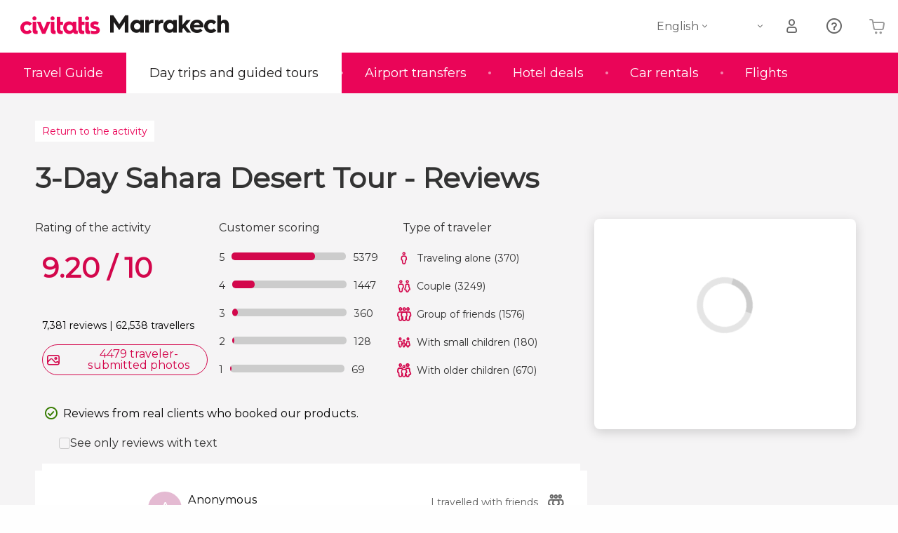

--- FILE ---
content_type: text/html;charset=UTF-8
request_url: https://www.introducingmarrakech.com/activities/marrakech/sahara-desert-tour/reviews/46
body_size: 44007
content:
<!DOCTYPE html>
<html
    lang="en"
            data-lang="en"
    >
<head>
                <script type="text/javascript">window.gdprAppliesGlobally=true;(function(){function n(e){if(!window.frames[e]){if(document.body&&document.body.firstChild){var t=document.body;var r=document.createElement("iframe");r.style.display="none";r.name=e;r.title=e;}else{setTimeout(function(){n(e)},5)}}}function e(r,a,o,s,c){function e(e,t,r,n){if(typeof r!=="function"){return}if(!window[a]){window[a]=[]}var i=false;if(c){i=c(e,n,r)}if(!i){window[a].push({command:e,version:t,callback:r,parameter:n})}}e.stub=true;e.stubVersion=2;function t(n){if(!window[r]||window[r].stub!==true){return}if(!n.data){return}var i=typeof n.data==="string";var e;try{e=i?JSON.parse(n.data):n.data}catch(t){return}if(e[o]){var a=e[o];window[r](a.command,a.version,function(e,t){var r={};r[s]={returnValue:e,success:t,callId:a.callId};n.source.postMessage(i?JSON.stringify(r):r,"*")},a.parameter)}}if(typeof window[r]!=="function"){window[r]=e;if(window.addEventListener){window.addEventListener("message",t,false)}else{window.attachEvent("onmessage",t)}}}e("__uspapi","__uspapiBuffer","__uspapiCall","__uspapiReturn");n("__uspapiLocator");e("__tcfapi","__tcfapiBuffer","__tcfapiCall","__tcfapiReturn");n("__tcfapiLocator");(function(e){var i=document.createElement("script");i.id="spcloader";i.type="text/javascript";i["defer"]=true;i.charset="utf-8";var a="/didomi/"+e+"/loader.js?target="+document.location.hostname;if(window.didomiConfig&&window.didomiConfig.user){var o=window.didomiConfig.user;var s=o.country;var c=o.region;if(s){a=a+"&country="+s;if(c){a=a+"&region="+c}}};n.href=a;i.src=a;var d=document.getElementsByTagName("script")[0];d.parentNode.insertBefore(i,d)})("60ac3ba7-1ae5-42dc-be9a-50140ae6cea1")})();</script>
    <script type="text/javascript">
        window.didomiConfig = {
            languages: {
                enabled: ['en'],
                default: 'en'
            }
        };
        var updateDidomiClass = function () {
            if (Didomi.notice.isVisible()) {
                document.body.classList.add('is-didomi-visible'); 
            }
            else { 
                document.body.classList.remove('is-didomi-visible'); 
                
                if(typeof CivAPP !== 'undefined' && typeof CivAPP.Utils !== 'undefined' && typeof CivAPP.Utils.removeFixedElementsFromElement == 'function') {
                    CivAPP.Utils.removeFixedElementsFromElement();
                    $(window).off("resize.initZendeskFixDidomi");
                }
            }
        }
        window.didomiOnReady = window.didomiOnReady || [];
        window.didomiOnReady.push(function (Didomi) {
            updateDidomiClass();
        });
        window.didomiOnReady.push(function (Didomi) {
            Didomi.on('consent.changed',function () {
                setTimeout(function () {
                    updateDidomiClass();
                }, 200);
                consentPush();
                // The user consent status has changed
                if (typeof dataLayer !== 'undefined') {
                    dataLayer.push({
                        'event': 'consentUpdate'
                    });
                }
            });
            Didomi.on('notice.hidden',function () {
                setTimeout(function () {
                    updateDidomiClass();
                }, 200);
            });
            consentPush();
            // The user consent status has changed
            if (typeof dataLayer !== 'undefined') {
                dataLayer.push({
                    'event': 'consentInit'
                });
            }
        });

        if(typeof CivAPP !== 'undefined' && typeof CivAPP.Utils !== 'undefined' && typeof CivAPP.Utils.createCookie == 'function'){
            if(typeof(window.didomiState.didomiVendorsConsent) !== 'undefined' &&  CivAPP.Utils.readCookie('OptimizeEnabled') == null && 'true' == 'true'){
                var enabled = false;
                var vendorToSearch = 'c:googleana-W4pwUnkt';
                var acceptedVendors = window.didomiState.didomiVendorsConsent.split(",");
                for(var i = 0; i < acceptedVendors.length; i++){
                    if(acceptedVendors[i] == vendorToSearch){
                        enabled = true;
                    }
                }
                CivAPP.Utils.createCookie('OptimizeEnabled', enabled, 30);
            }
        }

        function consentPush()
        {
            var enabled = false;
            var vendorFound = false;
            var vendorToSearch = 'c:optimizely-i4R9Tawr';
            var acceptedVendors = window.didomiState.didomiVendorsConsent.split(",");

            for(var i = 0; i < acceptedVendors.length; i++){
                if(acceptedVendors[i] === vendorToSearch){
                    vendorFound = true;
                    break;
                }
            }

            if (vendorFound) {
                window.optimizely = window.optimizely || [];
                window.optimizely.push({
                    "type": "sendEvents"
                });
            } else {
                window.optimizely = window.optimizely || [];
                window.optimizely.push({
                    "type": "holdEvents"
                });
            }
            
            if(typeof CivAPP !== 'undefined' && typeof CivAPP.Utils !== 'undefined' && typeof CivAPP.Utils.createCookie == 'function'){
                CivAPP.Utils.createCookie('OptimizeEnabled', enabled, 30);
            }
            
            // The SDK is done loading, check the consent status of the user
            //const AllStatus = Didomi.getUserConsentStatusForAll();
            //dataLayer.push({'DidomiStatus': AllStatus});
            if (typeof dataLayer !== 'undefined') {
                dataLayer.push({
                    'DidomiStatus': {
                        // Didomi variables
                        'GDPRApplies': typeof(window.didomiState.didomiGDPRApplies) !== 'undefined' ? window.didomiState.didomiGDPRApplies : null,
                        'IABConsent': typeof(window.didomiState.didomiIABConsent) !== 'undefined' ? window.didomiState.didomiIABConsent : null  ,
                        'VendorsConsent': typeof(window.didomiState.didomiVendorsConsent) !== 'undefined' ? window.didomiState.didomiVendorsConsent : null, //Socios aceptados
                        'VendorsConsentUnknown': typeof(window.didomiState.didomiVendorsConsentUnknown) !== 'undefined' ? window.didomiState.didomiVendorsConsentUnknown : null, //Socios sin estado
                        'VendorsConsentDenied': typeof(window.didomiState.didomiVendorsConsentDenied) !== 'undefined' ? window.didomiState.didomiVendorsConsentDenied : null, //Socios denegados
                        'PurposesConsent': typeof(window.didomiState.didomiPurposesConsent) !== 'undefined' ? window.didomiState.didomiPurposesConsent : null, //Categorias aceptadas
                        'PurposesConsentUnknown': typeof(window.didomiState.didomiPurposesConsentUnknown) !== 'undefined' ? window.didomiState.didomiPurposesConsentUnknown : null, //Categorias sin estado
                        'PurposesConsentDenied': typeof(window.didomiState.didomiPurposesConsentDenied) !== 'undefined' ? window.didomiState.didomiPurposesConsentDenied : null, //Categorias denegadas
                        'ExperimentId': typeof(window.didomiState.didomiExperimentId) !== 'undefined' ? window.didomiState.didomiExperimentId : null, //Id de experimento
                        'ExperimentUserGroup': typeof(window.didomiState.didomiExperimentUserGroup) !== 'undefined' ? window.didomiState.didomiExperimentUserGroup : null //Grupo de experimento
                    }
                }
            );
            }
        }
    </script>
            <script>
    dataLayer = window.dataLayer || [];
    dataLayer.push({
        'pageLanguage': 'en',
        'geoCode': 'US',
    });
</script>
    <script>
        window.gtmEnabled = true;
    </script>
    <script>
        (function (w, d, s, l, i) {w[l] = w[l] || [];w[l].push({'gtm.start': new Date().getTime(), event: 'gtm.js'});var f = d.getElementsByTagName(s)[0], j = d.createElement(s), dl = l != 'dataLayer' ? '&l=' + l : '';j.defer = true;j.src = '/gtm/gtm.js?id=' + i + dl;
        j.addEventListener('load', function() {
            var _ge = new CustomEvent('gtm_loaded', { bubbles: true });
            d.dispatchEvent(_ge);
        });

        j.addEventListener('error', function(event) {
            var errorMessage = 'Script load error - URL: ' + event.target.src;
            var _ge = new CustomEvent('gtm_error', { 
                bubbles: true, 
                detail: errorMessage 
            });

            d.dispatchEvent(_ge);
        });

        f.parentNode.insertBefore(j, f);})(window, document, 'script', 'dataLayer', '');
    </script>


    
    <script>
        var showConfirmationTags = false;
        var GTMData = {"event":"productView","ecommerce":{"navigationCurrency":"USD","currencyCode":"EUR","impressions":[{"id":5269,"name":"3-Day Sahara Desert Tour","price":0,"brand":5,"category":"","position":0,"url":"https:\/\/www.civitatis.com\/en\/marrakech\/sahara-desert-tour","list":"Marrakech"},{"id":140585,"name":"Night in the Afagay Desert","price":24.49,"brand":3109,"category":"Day trip","position":1,"url":"https:\/\/www.civitatis.com\/en\/marrakech\/night-agafay-desert","list":"Marrakech"},{"id":176933,"name":"Three Valleys  Atlas Mountains Tour  Lunch","price":6.66,"brand":28909,"category":"Day trip","position":2,"url":"https:\/\/www.civitatis.com\/en\/marrakech\/three-valleys-tour","list":"Marrakech"},{"id":179179,"name":"Agafay Desert Day Trip","price":4,"brand":3109,"category":"Day trip","position":3,"url":"https:\/\/www.civitatis.com\/en\/marrakech\/agafay-deserty-day-trip","list":"Marrakech"}],"detail":{"products":[{"id":5269,"name":"3-Day Sahara Desert Tour","price":0,"brand":5,"category":"","position":0,"url":"https:\/\/www.civitatis.com\/en\/marrakech\/sahara-desert-tour","list":"Marrakech","list_id":"6","category2":0,"category3":1,"category4":"140","dimension44":"Marrakech","dimension32":117.39}]},"is_from_guide":true,"guide_name":"introducingmarrakech.com"}};
    </script>



    <meta name="sitewide-event" content="[base64]">

    <meta name="channel-event" content="IntcImV2ZW50XCI6XCJjaGFubmVsXCIsXCJjaGFubmVsXCI6e1wiYWZmaWxpYXRlX2lkXCI6XCJcIixcImFnZW5jeV9pZFwiOlwiXCJ9fSI=">

    <meta name="user-event" content="IntcImV2ZW50XCI6XCJ1c2VyXCIsXCJ1c2VyXCI6e1wibG9naW5fc3RhdHVzXCI6XCJcIixcImNsaWVudF9pZFwiOm51bGwsXCJ1c2VySWRcIjpcIlwiLFwidXNlcl9jaXZpdGF0aXNJRFwiOlwiXCIsXCJ1c2VyX3ByZXZpb3VzXCI6bnVsbH19Ig==">

            
    
                            <title>3-Day Sahara Desert Tour - Reviews 46</title>
                            <meta name="title" content="3-Day Sahara Desert Tour - Reviews 46" />
                <meta name="keywords" content="reviews, score, Morocco desert trip, morocco desert camp, marrakesh desert trip, marrakech desert trip, Merzouga trip, morocco overnight desert" />
        <meta name="format-detection" content="telephone=no">
    <meta http-equiv="Content-Type" content="text/html; charset=utf-8" />
    <meta name="author" content="Ivanka Garcia Mancebo">
    <meta name="revisit-after" content="30" />
    <meta name="robots" content="noindex, nofollow" />
    <meta name="viewport" content="width=device-width,initial-scale=1.0,minimum-scale=1.0,maximum-scale=5.0,user-scalable=yes"/>
    <meta http-equiv="x-ua-compatible" content="ie=edge"><script type="text/javascript">(window.NREUM||(NREUM={})).init={privacy:{cookies_enabled:true},ajax:{deny_list:[]},session_trace:{sampling_rate:0.0,mode:"FIXED_RATE",enabled:true,error_sampling_rate:0.0},feature_flags:["soft_nav"],distributed_tracing:{enabled:true}};(window.NREUM||(NREUM={})).loader_config={agentID:"1835116595",accountID:"806379",trustKey:"806379",licenseKey:"9bf0b81ab3",applicationID:"1664103153",browserID:"1835116595"};;/*! For license information please see nr-loader-rum-1.308.0.min.js.LICENSE.txt */
(()=>{var e,t,r={163:(e,t,r)=>{"use strict";r.d(t,{j:()=>E});var n=r(384),i=r(1741);var a=r(2555);r(860).K7.genericEvents;const s="experimental.resources",o="register",c=e=>{if(!e||"string"!=typeof e)return!1;try{document.createDocumentFragment().querySelector(e)}catch{return!1}return!0};var d=r(2614),u=r(944),l=r(8122);const f="[data-nr-mask]",g=e=>(0,l.a)(e,(()=>{const e={feature_flags:[],experimental:{allow_registered_children:!1,resources:!1},mask_selector:"*",block_selector:"[data-nr-block]",mask_input_options:{color:!1,date:!1,"datetime-local":!1,email:!1,month:!1,number:!1,range:!1,search:!1,tel:!1,text:!1,time:!1,url:!1,week:!1,textarea:!1,select:!1,password:!0}};return{ajax:{deny_list:void 0,block_internal:!0,enabled:!0,autoStart:!0},api:{get allow_registered_children(){return e.feature_flags.includes(o)||e.experimental.allow_registered_children},set allow_registered_children(t){e.experimental.allow_registered_children=t},duplicate_registered_data:!1},browser_consent_mode:{enabled:!1},distributed_tracing:{enabled:void 0,exclude_newrelic_header:void 0,cors_use_newrelic_header:void 0,cors_use_tracecontext_headers:void 0,allowed_origins:void 0},get feature_flags(){return e.feature_flags},set feature_flags(t){e.feature_flags=t},generic_events:{enabled:!0,autoStart:!0},harvest:{interval:30},jserrors:{enabled:!0,autoStart:!0},logging:{enabled:!0,autoStart:!0},metrics:{enabled:!0,autoStart:!0},obfuscate:void 0,page_action:{enabled:!0},page_view_event:{enabled:!0,autoStart:!0},page_view_timing:{enabled:!0,autoStart:!0},performance:{capture_marks:!1,capture_measures:!1,capture_detail:!0,resources:{get enabled(){return e.feature_flags.includes(s)||e.experimental.resources},set enabled(t){e.experimental.resources=t},asset_types:[],first_party_domains:[],ignore_newrelic:!0}},privacy:{cookies_enabled:!0},proxy:{assets:void 0,beacon:void 0},session:{expiresMs:d.wk,inactiveMs:d.BB},session_replay:{autoStart:!0,enabled:!1,preload:!1,sampling_rate:10,error_sampling_rate:100,collect_fonts:!1,inline_images:!1,fix_stylesheets:!0,mask_all_inputs:!0,get mask_text_selector(){return e.mask_selector},set mask_text_selector(t){c(t)?e.mask_selector="".concat(t,",").concat(f):""===t||null===t?e.mask_selector=f:(0,u.R)(5,t)},get block_class(){return"nr-block"},get ignore_class(){return"nr-ignore"},get mask_text_class(){return"nr-mask"},get block_selector(){return e.block_selector},set block_selector(t){c(t)?e.block_selector+=",".concat(t):""!==t&&(0,u.R)(6,t)},get mask_input_options(){return e.mask_input_options},set mask_input_options(t){t&&"object"==typeof t?e.mask_input_options={...t,password:!0}:(0,u.R)(7,t)}},session_trace:{enabled:!0,autoStart:!0},soft_navigations:{enabled:!0,autoStart:!0},spa:{enabled:!0,autoStart:!0},ssl:void 0,user_actions:{enabled:!0,elementAttributes:["id","className","tagName","type"]}}})());var p=r(6154),m=r(9324);let h=0;const v={buildEnv:m.F3,distMethod:m.Xs,version:m.xv,originTime:p.WN},b={consented:!1},y={appMetadata:{},get consented(){return this.session?.state?.consent||b.consented},set consented(e){b.consented=e},customTransaction:void 0,denyList:void 0,disabled:!1,harvester:void 0,isolatedBacklog:!1,isRecording:!1,loaderType:void 0,maxBytes:3e4,obfuscator:void 0,onerror:void 0,ptid:void 0,releaseIds:{},session:void 0,timeKeeper:void 0,registeredEntities:[],jsAttributesMetadata:{bytes:0},get harvestCount(){return++h}},_=e=>{const t=(0,l.a)(e,y),r=Object.keys(v).reduce((e,t)=>(e[t]={value:v[t],writable:!1,configurable:!0,enumerable:!0},e),{});return Object.defineProperties(t,r)};var w=r(5701);const x=e=>{const t=e.startsWith("http");e+="/",r.p=t?e:"https://"+e};var R=r(7836),k=r(3241);const A={accountID:void 0,trustKey:void 0,agentID:void 0,licenseKey:void 0,applicationID:void 0,xpid:void 0},S=e=>(0,l.a)(e,A),T=new Set;function E(e,t={},r,s){let{init:o,info:c,loader_config:d,runtime:u={},exposed:l=!0}=t;if(!c){const e=(0,n.pV)();o=e.init,c=e.info,d=e.loader_config}e.init=g(o||{}),e.loader_config=S(d||{}),c.jsAttributes??={},p.bv&&(c.jsAttributes.isWorker=!0),e.info=(0,a.D)(c);const f=e.init,m=[c.beacon,c.errorBeacon];T.has(e.agentIdentifier)||(f.proxy.assets&&(x(f.proxy.assets),m.push(f.proxy.assets)),f.proxy.beacon&&m.push(f.proxy.beacon),e.beacons=[...m],function(e){const t=(0,n.pV)();Object.getOwnPropertyNames(i.W.prototype).forEach(r=>{const n=i.W.prototype[r];if("function"!=typeof n||"constructor"===n)return;let a=t[r];e[r]&&!1!==e.exposed&&"micro-agent"!==e.runtime?.loaderType&&(t[r]=(...t)=>{const n=e[r](...t);return a?a(...t):n})})}(e),(0,n.US)("activatedFeatures",w.B)),u.denyList=[...f.ajax.deny_list||[],...f.ajax.block_internal?m:[]],u.ptid=e.agentIdentifier,u.loaderType=r,e.runtime=_(u),T.has(e.agentIdentifier)||(e.ee=R.ee.get(e.agentIdentifier),e.exposed=l,(0,k.W)({agentIdentifier:e.agentIdentifier,drained:!!w.B?.[e.agentIdentifier],type:"lifecycle",name:"initialize",feature:void 0,data:e.config})),T.add(e.agentIdentifier)}},384:(e,t,r)=>{"use strict";r.d(t,{NT:()=>s,US:()=>u,Zm:()=>o,bQ:()=>d,dV:()=>c,pV:()=>l});var n=r(6154),i=r(1863),a=r(1910);const s={beacon:"bam.nr-data.net",errorBeacon:"bam.nr-data.net"};function o(){return n.gm.NREUM||(n.gm.NREUM={}),void 0===n.gm.newrelic&&(n.gm.newrelic=n.gm.NREUM),n.gm.NREUM}function c(){let e=o();return e.o||(e.o={ST:n.gm.setTimeout,SI:n.gm.setImmediate||n.gm.setInterval,CT:n.gm.clearTimeout,XHR:n.gm.XMLHttpRequest,REQ:n.gm.Request,EV:n.gm.Event,PR:n.gm.Promise,MO:n.gm.MutationObserver,FETCH:n.gm.fetch,WS:n.gm.WebSocket},(0,a.i)(...Object.values(e.o))),e}function d(e,t){let r=o();r.initializedAgents??={},t.initializedAt={ms:(0,i.t)(),date:new Date},r.initializedAgents[e]=t}function u(e,t){o()[e]=t}function l(){return function(){let e=o();const t=e.info||{};e.info={beacon:s.beacon,errorBeacon:s.errorBeacon,...t}}(),function(){let e=o();const t=e.init||{};e.init={...t}}(),c(),function(){let e=o();const t=e.loader_config||{};e.loader_config={...t}}(),o()}},782:(e,t,r)=>{"use strict";r.d(t,{T:()=>n});const n=r(860).K7.pageViewTiming},860:(e,t,r)=>{"use strict";r.d(t,{$J:()=>u,K7:()=>c,P3:()=>d,XX:()=>i,Yy:()=>o,df:()=>a,qY:()=>n,v4:()=>s});const n="events",i="jserrors",a="browser/blobs",s="rum",o="browser/logs",c={ajax:"ajax",genericEvents:"generic_events",jserrors:i,logging:"logging",metrics:"metrics",pageAction:"page_action",pageViewEvent:"page_view_event",pageViewTiming:"page_view_timing",sessionReplay:"session_replay",sessionTrace:"session_trace",softNav:"soft_navigations",spa:"spa"},d={[c.pageViewEvent]:1,[c.pageViewTiming]:2,[c.metrics]:3,[c.jserrors]:4,[c.spa]:5,[c.ajax]:6,[c.sessionTrace]:7,[c.softNav]:8,[c.sessionReplay]:9,[c.logging]:10,[c.genericEvents]:11},u={[c.pageViewEvent]:s,[c.pageViewTiming]:n,[c.ajax]:n,[c.spa]:n,[c.softNav]:n,[c.metrics]:i,[c.jserrors]:i,[c.sessionTrace]:a,[c.sessionReplay]:a,[c.logging]:o,[c.genericEvents]:"ins"}},944:(e,t,r)=>{"use strict";r.d(t,{R:()=>i});var n=r(3241);function i(e,t){"function"==typeof console.debug&&(console.debug("New Relic Warning: https://github.com/newrelic/newrelic-browser-agent/blob/main/docs/warning-codes.md#".concat(e),t),(0,n.W)({agentIdentifier:null,drained:null,type:"data",name:"warn",feature:"warn",data:{code:e,secondary:t}}))}},1687:(e,t,r)=>{"use strict";r.d(t,{Ak:()=>d,Ze:()=>f,x3:()=>u});var n=r(3241),i=r(7836),a=r(3606),s=r(860),o=r(2646);const c={};function d(e,t){const r={staged:!1,priority:s.P3[t]||0};l(e),c[e].get(t)||c[e].set(t,r)}function u(e,t){e&&c[e]&&(c[e].get(t)&&c[e].delete(t),p(e,t,!1),c[e].size&&g(e))}function l(e){if(!e)throw new Error("agentIdentifier required");c[e]||(c[e]=new Map)}function f(e="",t="feature",r=!1){if(l(e),!e||!c[e].get(t)||r)return p(e,t);c[e].get(t).staged=!0,g(e)}function g(e){const t=Array.from(c[e]);t.every(([e,t])=>t.staged)&&(t.sort((e,t)=>e[1].priority-t[1].priority),t.forEach(([t])=>{c[e].delete(t),p(e,t)}))}function p(e,t,r=!0){const s=e?i.ee.get(e):i.ee,c=a.i.handlers;if(!s.aborted&&s.backlog&&c){if((0,n.W)({agentIdentifier:e,type:"lifecycle",name:"drain",feature:t}),r){const e=s.backlog[t],r=c[t];if(r){for(let t=0;e&&t<e.length;++t)m(e[t],r);Object.entries(r).forEach(([e,t])=>{Object.values(t||{}).forEach(t=>{t[0]?.on&&t[0]?.context()instanceof o.y&&t[0].on(e,t[1])})})}}s.isolatedBacklog||delete c[t],s.backlog[t]=null,s.emit("drain-"+t,[])}}function m(e,t){var r=e[1];Object.values(t[r]||{}).forEach(t=>{var r=e[0];if(t[0]===r){var n=t[1],i=e[3],a=e[2];n.apply(i,a)}})}},1738:(e,t,r)=>{"use strict";r.d(t,{U:()=>g,Y:()=>f});var n=r(3241),i=r(9908),a=r(1863),s=r(944),o=r(5701),c=r(3969),d=r(8362),u=r(860),l=r(4261);function f(e,t,r,a){const f=a||r;!f||f[e]&&f[e]!==d.d.prototype[e]||(f[e]=function(){(0,i.p)(c.xV,["API/"+e+"/called"],void 0,u.K7.metrics,r.ee),(0,n.W)({agentIdentifier:r.agentIdentifier,drained:!!o.B?.[r.agentIdentifier],type:"data",name:"api",feature:l.Pl+e,data:{}});try{return t.apply(this,arguments)}catch(e){(0,s.R)(23,e)}})}function g(e,t,r,n,s){const o=e.info;null===r?delete o.jsAttributes[t]:o.jsAttributes[t]=r,(s||null===r)&&(0,i.p)(l.Pl+n,[(0,a.t)(),t,r],void 0,"session",e.ee)}},1741:(e,t,r)=>{"use strict";r.d(t,{W:()=>a});var n=r(944),i=r(4261);class a{#e(e,...t){if(this[e]!==a.prototype[e])return this[e](...t);(0,n.R)(35,e)}addPageAction(e,t){return this.#e(i.hG,e,t)}register(e){return this.#e(i.eY,e)}recordCustomEvent(e,t){return this.#e(i.fF,e,t)}setPageViewName(e,t){return this.#e(i.Fw,e,t)}setCustomAttribute(e,t,r){return this.#e(i.cD,e,t,r)}noticeError(e,t){return this.#e(i.o5,e,t)}setUserId(e,t=!1){return this.#e(i.Dl,e,t)}setApplicationVersion(e){return this.#e(i.nb,e)}setErrorHandler(e){return this.#e(i.bt,e)}addRelease(e,t){return this.#e(i.k6,e,t)}log(e,t){return this.#e(i.$9,e,t)}start(){return this.#e(i.d3)}finished(e){return this.#e(i.BL,e)}recordReplay(){return this.#e(i.CH)}pauseReplay(){return this.#e(i.Tb)}addToTrace(e){return this.#e(i.U2,e)}setCurrentRouteName(e){return this.#e(i.PA,e)}interaction(e){return this.#e(i.dT,e)}wrapLogger(e,t,r){return this.#e(i.Wb,e,t,r)}measure(e,t){return this.#e(i.V1,e,t)}consent(e){return this.#e(i.Pv,e)}}},1863:(e,t,r)=>{"use strict";function n(){return Math.floor(performance.now())}r.d(t,{t:()=>n})},1910:(e,t,r)=>{"use strict";r.d(t,{i:()=>a});var n=r(944);const i=new Map;function a(...e){return e.every(e=>{if(i.has(e))return i.get(e);const t="function"==typeof e?e.toString():"",r=t.includes("[native code]"),a=t.includes("nrWrapper");return r||a||(0,n.R)(64,e?.name||t),i.set(e,r),r})}},2555:(e,t,r)=>{"use strict";r.d(t,{D:()=>o,f:()=>s});var n=r(384),i=r(8122);const a={beacon:n.NT.beacon,errorBeacon:n.NT.errorBeacon,licenseKey:void 0,applicationID:void 0,sa:void 0,queueTime:void 0,applicationTime:void 0,ttGuid:void 0,user:void 0,account:void 0,product:void 0,extra:void 0,jsAttributes:{},userAttributes:void 0,atts:void 0,transactionName:void 0,tNamePlain:void 0};function s(e){try{return!!e.licenseKey&&!!e.errorBeacon&&!!e.applicationID}catch(e){return!1}}const o=e=>(0,i.a)(e,a)},2614:(e,t,r)=>{"use strict";r.d(t,{BB:()=>s,H3:()=>n,g:()=>d,iL:()=>c,tS:()=>o,uh:()=>i,wk:()=>a});const n="NRBA",i="SESSION",a=144e5,s=18e5,o={STARTED:"session-started",PAUSE:"session-pause",RESET:"session-reset",RESUME:"session-resume",UPDATE:"session-update"},c={SAME_TAB:"same-tab",CROSS_TAB:"cross-tab"},d={OFF:0,FULL:1,ERROR:2}},2646:(e,t,r)=>{"use strict";r.d(t,{y:()=>n});class n{constructor(e){this.contextId=e}}},2843:(e,t,r)=>{"use strict";r.d(t,{G:()=>a,u:()=>i});var n=r(3878);function i(e,t=!1,r,i){(0,n.DD)("visibilitychange",function(){if(t)return void("hidden"===document.visibilityState&&e());e(document.visibilityState)},r,i)}function a(e,t,r){(0,n.sp)("pagehide",e,t,r)}},3241:(e,t,r)=>{"use strict";r.d(t,{W:()=>a});var n=r(6154);const i="newrelic";function a(e={}){try{n.gm.dispatchEvent(new CustomEvent(i,{detail:e}))}catch(e){}}},3606:(e,t,r)=>{"use strict";r.d(t,{i:()=>a});var n=r(9908);a.on=s;var i=a.handlers={};function a(e,t,r,a){s(a||n.d,i,e,t,r)}function s(e,t,r,i,a){a||(a="feature"),e||(e=n.d);var s=t[a]=t[a]||{};(s[r]=s[r]||[]).push([e,i])}},3878:(e,t,r)=>{"use strict";function n(e,t){return{capture:e,passive:!1,signal:t}}function i(e,t,r=!1,i){window.addEventListener(e,t,n(r,i))}function a(e,t,r=!1,i){document.addEventListener(e,t,n(r,i))}r.d(t,{DD:()=>a,jT:()=>n,sp:()=>i})},3969:(e,t,r)=>{"use strict";r.d(t,{TZ:()=>n,XG:()=>o,rs:()=>i,xV:()=>s,z_:()=>a});const n=r(860).K7.metrics,i="sm",a="cm",s="storeSupportabilityMetrics",o="storeEventMetrics"},4234:(e,t,r)=>{"use strict";r.d(t,{W:()=>a});var n=r(7836),i=r(1687);class a{constructor(e,t){this.agentIdentifier=e,this.ee=n.ee.get(e),this.featureName=t,this.blocked=!1}deregisterDrain(){(0,i.x3)(this.agentIdentifier,this.featureName)}}},4261:(e,t,r)=>{"use strict";r.d(t,{$9:()=>d,BL:()=>o,CH:()=>g,Dl:()=>_,Fw:()=>y,PA:()=>h,Pl:()=>n,Pv:()=>k,Tb:()=>l,U2:()=>a,V1:()=>R,Wb:()=>x,bt:()=>b,cD:()=>v,d3:()=>w,dT:()=>c,eY:()=>p,fF:()=>f,hG:()=>i,k6:()=>s,nb:()=>m,o5:()=>u});const n="api-",i="addPageAction",a="addToTrace",s="addRelease",o="finished",c="interaction",d="log",u="noticeError",l="pauseReplay",f="recordCustomEvent",g="recordReplay",p="register",m="setApplicationVersion",h="setCurrentRouteName",v="setCustomAttribute",b="setErrorHandler",y="setPageViewName",_="setUserId",w="start",x="wrapLogger",R="measure",k="consent"},5289:(e,t,r)=>{"use strict";r.d(t,{GG:()=>s,Qr:()=>c,sB:()=>o});var n=r(3878),i=r(6389);function a(){return"undefined"==typeof document||"complete"===document.readyState}function s(e,t){if(a())return e();const r=(0,i.J)(e),s=setInterval(()=>{a()&&(clearInterval(s),r())},500);(0,n.sp)("load",r,t)}function o(e){if(a())return e();(0,n.DD)("DOMContentLoaded",e)}function c(e){if(a())return e();(0,n.sp)("popstate",e)}},5607:(e,t,r)=>{"use strict";r.d(t,{W:()=>n});const n=(0,r(9566).bz)()},5701:(e,t,r)=>{"use strict";r.d(t,{B:()=>a,t:()=>s});var n=r(3241);const i=new Set,a={};function s(e,t){const r=t.agentIdentifier;a[r]??={},e&&"object"==typeof e&&(i.has(r)||(t.ee.emit("rumresp",[e]),a[r]=e,i.add(r),(0,n.W)({agentIdentifier:r,loaded:!0,drained:!0,type:"lifecycle",name:"load",feature:void 0,data:e})))}},6154:(e,t,r)=>{"use strict";r.d(t,{OF:()=>c,RI:()=>i,WN:()=>u,bv:()=>a,eN:()=>l,gm:()=>s,mw:()=>o,sb:()=>d});var n=r(1863);const i="undefined"!=typeof window&&!!window.document,a="undefined"!=typeof WorkerGlobalScope&&("undefined"!=typeof self&&self instanceof WorkerGlobalScope&&self.navigator instanceof WorkerNavigator||"undefined"!=typeof globalThis&&globalThis instanceof WorkerGlobalScope&&globalThis.navigator instanceof WorkerNavigator),s=i?window:"undefined"!=typeof WorkerGlobalScope&&("undefined"!=typeof self&&self instanceof WorkerGlobalScope&&self||"undefined"!=typeof globalThis&&globalThis instanceof WorkerGlobalScope&&globalThis),o=Boolean("hidden"===s?.document?.visibilityState),c=/iPad|iPhone|iPod/.test(s.navigator?.userAgent),d=c&&"undefined"==typeof SharedWorker,u=((()=>{const e=s.navigator?.userAgent?.match(/Firefox[/\s](\d+\.\d+)/);Array.isArray(e)&&e.length>=2&&e[1]})(),Date.now()-(0,n.t)()),l=()=>"undefined"!=typeof PerformanceNavigationTiming&&s?.performance?.getEntriesByType("navigation")?.[0]?.responseStart},6389:(e,t,r)=>{"use strict";function n(e,t=500,r={}){const n=r?.leading||!1;let i;return(...r)=>{n&&void 0===i&&(e.apply(this,r),i=setTimeout(()=>{i=clearTimeout(i)},t)),n||(clearTimeout(i),i=setTimeout(()=>{e.apply(this,r)},t))}}function i(e){let t=!1;return(...r)=>{t||(t=!0,e.apply(this,r))}}r.d(t,{J:()=>i,s:()=>n})},6630:(e,t,r)=>{"use strict";r.d(t,{T:()=>n});const n=r(860).K7.pageViewEvent},7699:(e,t,r)=>{"use strict";r.d(t,{It:()=>a,KC:()=>o,No:()=>i,qh:()=>s});var n=r(860);const i=16e3,a=1e6,s="SESSION_ERROR",o={[n.K7.logging]:!0,[n.K7.genericEvents]:!1,[n.K7.jserrors]:!1,[n.K7.ajax]:!1}},7836:(e,t,r)=>{"use strict";r.d(t,{P:()=>o,ee:()=>c});var n=r(384),i=r(8990),a=r(2646),s=r(5607);const o="nr@context:".concat(s.W),c=function e(t,r){var n={},s={},u={},l=!1;try{l=16===r.length&&d.initializedAgents?.[r]?.runtime.isolatedBacklog}catch(e){}var f={on:p,addEventListener:p,removeEventListener:function(e,t){var r=n[e];if(!r)return;for(var i=0;i<r.length;i++)r[i]===t&&r.splice(i,1)},emit:function(e,r,n,i,a){!1!==a&&(a=!0);if(c.aborted&&!i)return;t&&a&&t.emit(e,r,n);var o=g(n);m(e).forEach(e=>{e.apply(o,r)});var d=v()[s[e]];d&&d.push([f,e,r,o]);return o},get:h,listeners:m,context:g,buffer:function(e,t){const r=v();if(t=t||"feature",f.aborted)return;Object.entries(e||{}).forEach(([e,n])=>{s[n]=t,t in r||(r[t]=[])})},abort:function(){f._aborted=!0,Object.keys(f.backlog).forEach(e=>{delete f.backlog[e]})},isBuffering:function(e){return!!v()[s[e]]},debugId:r,backlog:l?{}:t&&"object"==typeof t.backlog?t.backlog:{},isolatedBacklog:l};return Object.defineProperty(f,"aborted",{get:()=>{let e=f._aborted||!1;return e||(t&&(e=t.aborted),e)}}),f;function g(e){return e&&e instanceof a.y?e:e?(0,i.I)(e,o,()=>new a.y(o)):new a.y(o)}function p(e,t){n[e]=m(e).concat(t)}function m(e){return n[e]||[]}function h(t){return u[t]=u[t]||e(f,t)}function v(){return f.backlog}}(void 0,"globalEE"),d=(0,n.Zm)();d.ee||(d.ee=c)},8122:(e,t,r)=>{"use strict";r.d(t,{a:()=>i});var n=r(944);function i(e,t){try{if(!e||"object"!=typeof e)return(0,n.R)(3);if(!t||"object"!=typeof t)return(0,n.R)(4);const r=Object.create(Object.getPrototypeOf(t),Object.getOwnPropertyDescriptors(t)),a=0===Object.keys(r).length?e:r;for(let s in a)if(void 0!==e[s])try{if(null===e[s]){r[s]=null;continue}Array.isArray(e[s])&&Array.isArray(t[s])?r[s]=Array.from(new Set([...e[s],...t[s]])):"object"==typeof e[s]&&"object"==typeof t[s]?r[s]=i(e[s],t[s]):r[s]=e[s]}catch(e){r[s]||(0,n.R)(1,e)}return r}catch(e){(0,n.R)(2,e)}}},8362:(e,t,r)=>{"use strict";r.d(t,{d:()=>a});var n=r(9566),i=r(1741);class a extends i.W{agentIdentifier=(0,n.LA)(16)}},8374:(e,t,r)=>{r.nc=(()=>{try{return document?.currentScript?.nonce}catch(e){}return""})()},8990:(e,t,r)=>{"use strict";r.d(t,{I:()=>i});var n=Object.prototype.hasOwnProperty;function i(e,t,r){if(n.call(e,t))return e[t];var i=r();if(Object.defineProperty&&Object.keys)try{return Object.defineProperty(e,t,{value:i,writable:!0,enumerable:!1}),i}catch(e){}return e[t]=i,i}},9324:(e,t,r)=>{"use strict";r.d(t,{F3:()=>i,Xs:()=>a,xv:()=>n});const n="1.308.0",i="PROD",a="CDN"},9566:(e,t,r)=>{"use strict";r.d(t,{LA:()=>o,bz:()=>s});var n=r(6154);const i="xxxxxxxx-xxxx-4xxx-yxxx-xxxxxxxxxxxx";function a(e,t){return e?15&e[t]:16*Math.random()|0}function s(){const e=n.gm?.crypto||n.gm?.msCrypto;let t,r=0;return e&&e.getRandomValues&&(t=e.getRandomValues(new Uint8Array(30))),i.split("").map(e=>"x"===e?a(t,r++).toString(16):"y"===e?(3&a()|8).toString(16):e).join("")}function o(e){const t=n.gm?.crypto||n.gm?.msCrypto;let r,i=0;t&&t.getRandomValues&&(r=t.getRandomValues(new Uint8Array(e)));const s=[];for(var o=0;o<e;o++)s.push(a(r,i++).toString(16));return s.join("")}},9908:(e,t,r)=>{"use strict";r.d(t,{d:()=>n,p:()=>i});var n=r(7836).ee.get("handle");function i(e,t,r,i,a){a?(a.buffer([e],i),a.emit(e,t,r)):(n.buffer([e],i),n.emit(e,t,r))}}},n={};function i(e){var t=n[e];if(void 0!==t)return t.exports;var a=n[e]={exports:{}};return r[e](a,a.exports,i),a.exports}i.m=r,i.d=(e,t)=>{for(var r in t)i.o(t,r)&&!i.o(e,r)&&Object.defineProperty(e,r,{enumerable:!0,get:t[r]})},i.f={},i.e=e=>Promise.all(Object.keys(i.f).reduce((t,r)=>(i.f[r](e,t),t),[])),i.u=e=>"nr-rum-1.308.0.min.js",i.o=(e,t)=>Object.prototype.hasOwnProperty.call(e,t),e={},t="NRBA-1.308.0.PROD:",i.l=(r,n,a,s)=>{if(e[r])e[r].push(n);else{var o,c;if(void 0!==a)for(var d=document.getElementsByTagName("script"),u=0;u<d.length;u++){var l=d[u];if(l.getAttribute("src")==r||l.getAttribute("data-webpack")==t+a){o=l;break}}if(!o){c=!0;var f={296:"sha512-+MIMDsOcckGXa1EdWHqFNv7P+JUkd5kQwCBr3KE6uCvnsBNUrdSt4a/3/L4j4TxtnaMNjHpza2/erNQbpacJQA=="};(o=document.createElement("script")).charset="utf-8",i.nc&&o.setAttribute("nonce",i.nc),o.setAttribute("data-webpack",t+a),o.src=r,0!==o.src.indexOf(window.location.origin+"/")&&(o.crossOrigin="anonymous"),f[s]&&(o.integrity=f[s])}e[r]=[n];var g=(t,n)=>{o.onerror=o.onload=null,clearTimeout(p);var i=e[r];if(delete e[r],o.parentNode&&o.parentNode.removeChild(o),i&&i.forEach(e=>e(n)),t)return t(n)},p=setTimeout(g.bind(null,void 0,{type:"timeout",target:o}),12e4);o.onerror=g.bind(null,o.onerror),o.onload=g.bind(null,o.onload),c&&document.head.appendChild(o)}},i.r=e=>{"undefined"!=typeof Symbol&&Symbol.toStringTag&&Object.defineProperty(e,Symbol.toStringTag,{value:"Module"}),Object.defineProperty(e,"__esModule",{value:!0})},i.p="https://js-agent.newrelic.com/",(()=>{var e={374:0,840:0};i.f.j=(t,r)=>{var n=i.o(e,t)?e[t]:void 0;if(0!==n)if(n)r.push(n[2]);else{var a=new Promise((r,i)=>n=e[t]=[r,i]);r.push(n[2]=a);var s=i.p+i.u(t),o=new Error;i.l(s,r=>{if(i.o(e,t)&&(0!==(n=e[t])&&(e[t]=void 0),n)){var a=r&&("load"===r.type?"missing":r.type),s=r&&r.target&&r.target.src;o.message="Loading chunk "+t+" failed: ("+a+": "+s+")",o.name="ChunkLoadError",o.type=a,o.request=s,n[1](o)}},"chunk-"+t,t)}};var t=(t,r)=>{var n,a,[s,o,c]=r,d=0;if(s.some(t=>0!==e[t])){for(n in o)i.o(o,n)&&(i.m[n]=o[n]);if(c)c(i)}for(t&&t(r);d<s.length;d++)a=s[d],i.o(e,a)&&e[a]&&e[a][0](),e[a]=0},r=self["webpackChunk:NRBA-1.308.0.PROD"]=self["webpackChunk:NRBA-1.308.0.PROD"]||[];r.forEach(t.bind(null,0)),r.push=t.bind(null,r.push.bind(r))})(),(()=>{"use strict";i(8374);var e=i(8362),t=i(860);const r=Object.values(t.K7);var n=i(163);var a=i(9908),s=i(1863),o=i(4261),c=i(1738);var d=i(1687),u=i(4234),l=i(5289),f=i(6154),g=i(944),p=i(384);const m=e=>f.RI&&!0===e?.privacy.cookies_enabled;function h(e){return!!(0,p.dV)().o.MO&&m(e)&&!0===e?.session_trace.enabled}var v=i(6389),b=i(7699);class y extends u.W{constructor(e,t){super(e.agentIdentifier,t),this.agentRef=e,this.abortHandler=void 0,this.featAggregate=void 0,this.loadedSuccessfully=void 0,this.onAggregateImported=new Promise(e=>{this.loadedSuccessfully=e}),this.deferred=Promise.resolve(),!1===e.init[this.featureName].autoStart?this.deferred=new Promise((t,r)=>{this.ee.on("manual-start-all",(0,v.J)(()=>{(0,d.Ak)(e.agentIdentifier,this.featureName),t()}))}):(0,d.Ak)(e.agentIdentifier,t)}importAggregator(e,t,r={}){if(this.featAggregate)return;const n=async()=>{let n;await this.deferred;try{if(m(e.init)){const{setupAgentSession:t}=await i.e(296).then(i.bind(i,3305));n=t(e)}}catch(e){(0,g.R)(20,e),this.ee.emit("internal-error",[e]),(0,a.p)(b.qh,[e],void 0,this.featureName,this.ee)}try{if(!this.#t(this.featureName,n,e.init))return(0,d.Ze)(this.agentIdentifier,this.featureName),void this.loadedSuccessfully(!1);const{Aggregate:i}=await t();this.featAggregate=new i(e,r),e.runtime.harvester.initializedAggregates.push(this.featAggregate),this.loadedSuccessfully(!0)}catch(e){(0,g.R)(34,e),this.abortHandler?.(),(0,d.Ze)(this.agentIdentifier,this.featureName,!0),this.loadedSuccessfully(!1),this.ee&&this.ee.abort()}};f.RI?(0,l.GG)(()=>n(),!0):n()}#t(e,r,n){if(this.blocked)return!1;switch(e){case t.K7.sessionReplay:return h(n)&&!!r;case t.K7.sessionTrace:return!!r;default:return!0}}}var _=i(6630),w=i(2614),x=i(3241);class R extends y{static featureName=_.T;constructor(e){var t;super(e,_.T),this.setupInspectionEvents(e.agentIdentifier),t=e,(0,c.Y)(o.Fw,function(e,r){"string"==typeof e&&("/"!==e.charAt(0)&&(e="/"+e),t.runtime.customTransaction=(r||"http://custom.transaction")+e,(0,a.p)(o.Pl+o.Fw,[(0,s.t)()],void 0,void 0,t.ee))},t),this.importAggregator(e,()=>i.e(296).then(i.bind(i,3943)))}setupInspectionEvents(e){const t=(t,r)=>{t&&(0,x.W)({agentIdentifier:e,timeStamp:t.timeStamp,loaded:"complete"===t.target.readyState,type:"window",name:r,data:t.target.location+""})};(0,l.sB)(e=>{t(e,"DOMContentLoaded")}),(0,l.GG)(e=>{t(e,"load")}),(0,l.Qr)(e=>{t(e,"navigate")}),this.ee.on(w.tS.UPDATE,(t,r)=>{(0,x.W)({agentIdentifier:e,type:"lifecycle",name:"session",data:r})})}}class k extends e.d{constructor(e){var t;(super(),f.gm)?(this.features={},(0,p.bQ)(this.agentIdentifier,this),this.desiredFeatures=new Set(e.features||[]),this.desiredFeatures.add(R),(0,n.j)(this,e,e.loaderType||"agent"),t=this,(0,c.Y)(o.cD,function(e,r,n=!1){if("string"==typeof e){if(["string","number","boolean"].includes(typeof r)||null===r)return(0,c.U)(t,e,r,o.cD,n);(0,g.R)(40,typeof r)}else(0,g.R)(39,typeof e)},t),function(e){(0,c.Y)(o.Dl,function(t,r=!1){if("string"!=typeof t&&null!==t)return void(0,g.R)(41,typeof t);const n=e.info.jsAttributes["enduser.id"];r&&null!=n&&n!==t?(0,a.p)(o.Pl+"setUserIdAndResetSession",[t],void 0,"session",e.ee):(0,c.U)(e,"enduser.id",t,o.Dl,!0)},e)}(this),function(e){(0,c.Y)(o.nb,function(t){if("string"==typeof t||null===t)return(0,c.U)(e,"application.version",t,o.nb,!1);(0,g.R)(42,typeof t)},e)}(this),function(e){(0,c.Y)(o.d3,function(){e.ee.emit("manual-start-all")},e)}(this),function(e){(0,c.Y)(o.Pv,function(t=!0){if("boolean"==typeof t){if((0,a.p)(o.Pl+o.Pv,[t],void 0,"session",e.ee),e.runtime.consented=t,t){const t=e.features.page_view_event;t.onAggregateImported.then(e=>{const r=t.featAggregate;e&&!r.sentRum&&r.sendRum()})}}else(0,g.R)(65,typeof t)},e)}(this),this.run()):(0,g.R)(21)}get config(){return{info:this.info,init:this.init,loader_config:this.loader_config,runtime:this.runtime}}get api(){return this}run(){try{const e=function(e){const t={};return r.forEach(r=>{t[r]=!!e[r]?.enabled}),t}(this.init),n=[...this.desiredFeatures];n.sort((e,r)=>t.P3[e.featureName]-t.P3[r.featureName]),n.forEach(r=>{if(!e[r.featureName]&&r.featureName!==t.K7.pageViewEvent)return;if(r.featureName===t.K7.spa)return void(0,g.R)(67);const n=function(e){switch(e){case t.K7.ajax:return[t.K7.jserrors];case t.K7.sessionTrace:return[t.K7.ajax,t.K7.pageViewEvent];case t.K7.sessionReplay:return[t.K7.sessionTrace];case t.K7.pageViewTiming:return[t.K7.pageViewEvent];default:return[]}}(r.featureName).filter(e=>!(e in this.features));n.length>0&&(0,g.R)(36,{targetFeature:r.featureName,missingDependencies:n}),this.features[r.featureName]=new r(this)})}catch(e){(0,g.R)(22,e);for(const e in this.features)this.features[e].abortHandler?.();const t=(0,p.Zm)();delete t.initializedAgents[this.agentIdentifier]?.features,delete this.sharedAggregator;return t.ee.get(this.agentIdentifier).abort(),!1}}}var A=i(2843),S=i(782);class T extends y{static featureName=S.T;constructor(e){super(e,S.T),f.RI&&((0,A.u)(()=>(0,a.p)("docHidden",[(0,s.t)()],void 0,S.T,this.ee),!0),(0,A.G)(()=>(0,a.p)("winPagehide",[(0,s.t)()],void 0,S.T,this.ee)),this.importAggregator(e,()=>i.e(296).then(i.bind(i,2117))))}}var E=i(3969);class I extends y{static featureName=E.TZ;constructor(e){super(e,E.TZ),f.RI&&document.addEventListener("securitypolicyviolation",e=>{(0,a.p)(E.xV,["Generic/CSPViolation/Detected"],void 0,this.featureName,this.ee)}),this.importAggregator(e,()=>i.e(296).then(i.bind(i,9623)))}}new k({features:[R,T,I],loaderType:"lite"})})()})();</script>
            <meta name="theme-color" content="#f70759">
        <meta name="p:domain_verify" content="c7f46053b0b7b48b381542ef63ebe44e"/>
    <meta name="pinterest-rich-pin" content="false" />
            
    <link rel="preload" href="/f/fonts/civitatis-new-icons.woff2" as="font" type="font/woff2" crossorigin />
        <link rel="preload" href="/f/fonts/Montserrat-VF.woff2" as="font" type="font/woff2" crossorigin />
        <link rel="search" href="https://www.civitatis.com/opensearchdescription.xml" title="Civitatis – Visitas guiadas y excursiones en todo el mundo" type="application/opensearchdescription+xml">
                        
            <link rel="preload" href="/f/fonts/guias-new-texts-webfont-v2.woff2" as="font" type="font/woff2" crossorigin />
                                            <link rel="apple-touch-icon" sizes="57x57" href="/f/marruecos/marrakech/icon/apple-icon-57x57.png">
        <link rel="apple-touch-icon" sizes="60x60" href="/f/marruecos/marrakech/icon/apple-icon-60x60.png">
        <link rel="apple-touch-icon" sizes="72x72" href="/f/marruecos/marrakech/icon/apple-icon-72x72.png">
        <link rel="apple-touch-icon" sizes="76x76" href="/f/marruecos/marrakech/icon/apple-icon-76x76.png">
        <link rel="apple-touch-icon" sizes="114x114" href="/f/marruecos/marrakech/icon/apple-icon-114x114.png">
        <link rel="apple-touch-icon" sizes="120x120" href="/f/marruecos/marrakech/icon/apple-icon-120x120.png">
        <link rel="apple-touch-icon" sizes="144x144" href="/f/marruecos/marrakech/icon/apple-icon-144x144.png">
        <link rel="apple-touch-icon" sizes="152x152" href="/f/marruecos/marrakech/icon/apple-icon-152x152.png">
        <link rel="apple-touch-icon" sizes="180x180" href="/f/marruecos/marrakech/icon/apple-icon-180x180.png">
        <link rel="icon" type="image/png" href="/f/marruecos/marrakech/icon/favicon-96x96.png">
        <link rel="icon" type="image/png" sizes="192x192"  href="/f/marruecos/marrakech/icon/android-icon-192x192.png">
        <link rel="icon" type="image/png" sizes="32x32" href="/f/marruecos/marrakech/icon/favicon-32x32.png">
        <link rel="icon" type="image/png" sizes="96x96" href="/f/marruecos/marrakech/icon/favicon-96x96.png">
        <link rel="icon" type="image/png" sizes="16x16" href="/f/marruecos/marrakech/icon/favicon-16x16.png">
        <meta name="msapplication-TileColor" content="#ffffff">
        <meta name="msapplication-TileImage" content="/f/marruecos/marrakech/icon/ms-icon-144x144.png">
        <meta name="theme-color" content="#ffffff">
    
        
    
        
    
                                                            <meta name="apple-itunes-app" content="app-id=1118662421"/>
                                        
                                            
                                                            <link rel="manifest" href="/manifest.json">
                                    
                <script>
        var globalConfig = {
            jsVersion: '-66a3760e00342e4f256e6bdfa7cd1c37671a35b9.min.js',
            cssVersion: '-66a3760e00342e4f256e6bdfa7cd1c37671a35b9.min.css',
        }
    </script>

    
        

        
    <meta name="twitter:card" content="summary_large_image"/>
    <meta name="twitter:site" content="@civitatis"/>
    <meta name="twitter:description" content=""/>
    <meta name="twitter:title" content="3-Day Sahara Desert Tour - Reviews 46">
    <meta name="twitter:image"
          content="/f/marruecos/marrakech/excursion-tres-dias-desierto-merzouga-grid.jpg"/>

    <meta property="og:title" content="3-Day Sahara Desert Tour - Reviews 46"/>
    <meta property="og:url" content=""/>
    <meta property="og:description" content=""/>
    <meta property="og:image"
          content="/f/marruecos/marrakech/excursion-tres-dias-desierto-merzouga-grid.jpg"/>
    <meta property="og:type" content="article"/>
    <meta property="og:latitude" content=""/>
    <meta property="og:longitude" content=""/>

    








<script>
    var currency = 'USD';
    var fns = [];
    var  locale = 'en';
        var searchUrl = '/f/s/initialDestinations.js';
        var clickTrackerActive = "true";
            var clickTrackerUrl = "https://ct.{1}/setAffiliates";
                var clickTrackerAgUrl = "https://ct.{1}/setAgencies";
                var clickTrackerExUrl = "https://ct.{1}/setCobranding";
                var jsonWebToken = "eyJ0eXAiOiJKV1QiLCJhbGciOiJIUzI1NiJ9.eyJzdWIiOiJDaXZpdGF0aXMiLCJhdWQiOiJKV1RfQVVEIiwiaWF0IjoxNzY4Nzg2ODkxLCJleHAiOjE3Njg3ODY5MjF9.dy6vkpcePXB7xHQFWzpAfpq7seGkn9fYvPIP2f6TSRY";
        var measureINP = false;
    var isMobileDevice = false;
</script>
<script defer type="text/javascript" charset="UTF-8" src="//www.civitatis.com/en/generateJStranslations/66a3760e00342e4f256e6bdfa7cd1c37671a35b9" crossorigin="anonymous"></script>

    <script type="text/javascript" charset="UTF-8" src="/f/js/vendor/jquery-66a3760e00342e4f256e6bdfa7cd1c37671a35b9.min.js" crossorigin="anonymous"></script>
    <script defer type="text/javascript" charset="UTF-8" src="/f/js/vendor/civitatisGuidesCommonVendor-66a3760e00342e4f256e6bdfa7cd1c37671a35b9.min.js" crossorigin="anonymous"></script>

            <script id="moment-vendor-script" defer type="text/javascript" src="/f/js/vendor/civMomentVendor-66a3760e00342e4f256e6bdfa7cd1c37671a35b9.min.js" crossorigin="anonymous"></script>
        <script id="select2-vendor-script" defer type="text/javascript" src="/f/js/vendor/civSelect2Vendor-66a3760e00342e4f256e6bdfa7cd1c37671a35b9.min.js" crossorigin="anonymous"></script>
        <script id="parsley-vendor-script" defer type="text/javascript" src="/f/js/vendor/civParsleyVendor-66a3760e00342e4f256e6bdfa7cd1c37671a35b9.min.js" crossorigin="anonymous"></script>
        <script id="civ-clndr-vendor-script" defer type="text/javascript" src="/f/js/vendor/clndrVendor-66a3760e00342e4f256e6bdfa7cd1c37671a35b9.min.js" crossorigin="anonymous"></script>
        <script id="slider-helper-script" defer type="text/javascript" charset="UTF-8" src="/f/js/ext/sliderGuides-66a3760e00342e4f256e6bdfa7cd1c37671a35b9.min.js" crossorigin="anonymous"></script>
        <script id="a-view-slider-script" defer type="text/javascript" charset="UTF-8" src="/f/js/ext/aSliderGuides-66a3760e00342e4f256e6bdfa7cd1c37671a35b9.min.js" crossorigin="anonymous"></script>
        <script id="extra-vendor-script" defer type="text/javascript" src="/f/js/vendor/civExtraVendor-66a3760e00342e4f256e6bdfa7cd1c37671a35b9.min.js" crossorigin="anonymous"></script>

        <script id="forms-helper-script" defer type="text/javascript" charset="UTF-8" src="/f/js/ext/FormsGuides-66a3760e00342e4f256e6bdfa7cd1c37671a35b9.min.js" crossorigin="anonymous"></script>
        <script id="calendar-helper-script" defer type="text/javascript" charset="UTF-8" src="/f/js/ext/calendarHelperGuides-66a3760e00342e4f256e6bdfa7cd1c37671a35b9.min.js" crossorigin="anonymous"></script>
        <script id="calendar-fetch-script" defer type="text/javascript" charset="UTF-8" src="/f/js/ext/calendarCFGFetchGuides-66a3760e00342e4f256e6bdfa7cd1c37671a35b9.min.js" crossorigin="anonymous"></script>
    




    <script defer type="text/javascript" charset="UTF-8" src="/f/js/civReactWeb-66a3760e00342e4f256e6bdfa7cd1c37671a35b9.min.js" crossorigin="anonymous"></script>

    <script defer type="text/javascript" src="/f/js/vendor/civitatisLottieVendor-66a3760e00342e4f256e6bdfa7cd1c37671a35b9.min.js" crossorigin="anonymous"></script>
    <script defer type="text/javascript" charset="UTF-8" src="/f/js/errorHandler-66a3760e00342e4f256e6bdfa7cd1c37671a35b9.min.js"></script>
    <script defer type="text/javascript" charset="UTF-8" src="/f/js/performanceHandler-66a3760e00342e4f256e6bdfa7cd1c37671a35b9.min.js" crossorigin="anonymous"></script>
            <script defer type="text/javascript" charset="UTF-8" src="/f/js/visitsCounterHandler-66a3760e00342e4f256e6bdfa7cd1c37671a35b9.min.js"></script>
            <script defer type="text/javascript" charset="UTF-8" id="utils-helper-script" src="/f/js/ext/UtilsHelperGuides-66a3760e00342e4f256e6bdfa7cd1c37671a35b9.min.js" crossorigin="anonymous"></script>
    <script defer type="text/javascript" charset="UTF-8" src="/f/js/ext/commonGuides-66a3760e00342e4f256e6bdfa7cd1c37671a35b9.min.js" crossorigin="anonymous"></script>

            <script id="inner-pages-helper-script" defer type="text/javascript" charset="UTF-8" src="/f/js/ext/guidesInnerPagesHelper-66a3760e00342e4f256e6bdfa7cd1c37671a35b9.min.js" crossorigin="anonymous"></script>
        <script defer type="text/javascript" src="/f/js/guides-66a3760e00342e4f256e6bdfa7cd1c37671a35b9.min.js" crossorigin="anonymous"></script>









                                

<link crossorigin="anonymous"  rel="preload" href="/f/fonts/Montserrat-VF.woff2" as="font" type="font/woff2" crossorigin />

<style>
    @font-face {
        font-family: 'montserrat';
        src: url('/f/fonts/Montserrat-VF.woff2') format('woff2-variations'),
        url('/f/fonts/montserrat-regular-webfont.woff') format('woff');
        font-style: normal;
        font-display: block;
    }
    body {
        /* font-weight: 200 1000;
        font-stretch: 25% 151%; */
        font-weight: 300;
        font-stretch: 100%;
    }
                    @font-face {
        font-family: 'guias-texts';
        src: url('/f/fonts/guias-new-texts-webfont-v2.woff2') format('woff2'),
        url('/f/fonts/guias-new-texts-webfont-v2.woff') format('woff');
        font-weight: 200;
        font-style: normal;
        font-display: swap;
    }
    .a-header__logo__city:before, .a-header__logo__civitatis:before {
        font-family: guias-texts;
    }
    </style>

<!-- isHome:  -->
<!-- isGuideHome:  -->
<!-- canonicalCitySlug: marrakech -->







            <link crossorigin="anonymous"  rel="stylesheet" href="/f/css/guidesCommon-66a3760e00342e4f256e6bdfa7cd1c37671a35b9.min.css" media="all"/>
        <link crossorigin="anonymous"  rel="stylesheet" href="/f/css/guidesCommonExtra-66a3760e00342e4f256e6bdfa7cd1c37671a35b9.min.css" media="all"/>
        <link crossorigin="anonymous"  rel="stylesheet" href="/f/css/guidesActivityDetail-66a3760e00342e4f256e6bdfa7cd1c37671a35b9.min.css" media="all"/>
        <link crossorigin="anonymous"  rel="stylesheet" href="/f/css/civNew-66a3760e00342e4f256e6bdfa7cd1c37671a35b9.min.css" media="all"/>
    
            <link crossorigin="anonymous"  href="/f/css/marrakech-66a3760e00342e4f256e6bdfa7cd1c37671a35b9.min.css" rel="stylesheet">
    

<link crossorigin="anonymous"  rel="stylesheet" href="/f/css/guidesPseoDistributive-66a3760e00342e4f256e6bdfa7cd1c37671a35b9.min.css"/>
<link crossorigin="anonymous"  rel="stylesheet" href="/f/css/guides/guidesFooter-66a3760e00342e4f256e6bdfa7cd1c37671a35b9.min.css"/>


                <style>
        :root {
            --main-color: #EA0558;
            --brand-color-for-gray-background: #D3074C;
            --text-color: #EA0558;
            --hover-color: #d3074c;
            --button-text-color: #ffffff;
        }
        </style>
    
                <script>
    if (location.host.indexOf('local') !== -1) {
        console.log('CARGADO EL FLAG isGTMNewModelEnabled .............................................');
    }
        if (location.host.indexOf('local') !== -1) {
        console.log('isGTMNewModelEnabled es true');
    }
    var isGTMNewModelEnabled = true;
    </script>    
    <script>

        dataLayer.push({
            'userID': '',
            'pageArea': 'activity',
            'productCurrency': 'USD',
            'productCountry': 'Marruecos',
            'productCity': 'Marrakech',
            'productId': 5269,
            'productName': '3-Day Sahara Desert Tour',
            'productPrice': '117.39',
            'guide_name': 'introducingmarrakech.com',
            'typology': '',
            'userLogin': 'no set',
            'pageType': 'no set',
            'pageCategory': 'no set',
            'pageSection': 'no set',
            'productCategory': 'no set',
            'productDateInicio': 'no set',
            'productDateFin': 'no set',
            'productDescription': 'no set',
            'productAdults': 'no set',
            'productChildren': 'no set',
        });
                var GTMNewModelAddToCart = {"event":"addToCart","ecommerce":{"navigationCurrency":"USD","currencyCode":"EUR","add":{"products":[{"id":5269,"name":"3-Day Sahara Desert Tour","price":0,"brand":5,"category":"","url":"https:\/\/www.civitatis.com\/en\/marrakech\/sahara-desert-tour","quantity":1,"list":"Marrakech","list_id":"6","category2":0,"category3":1,"category4":"140","dimension32":117.39}]},"is_from_guide":true,"guide_name":"introducingmarrakech.com"}};
            </script>

        <script>
    window.appEnv = "production";
    window.auiVersion = '';
    window.gtmSentryDsn = "https\x3A\x2F\x2F36acfb63084d8f6dd15615608c7ef660\x40o425981.ingest.us.sentry.io\x2F4508875239194624";
    window.auiBaseUrl = "";
    window.brazeWebAPPId = "a19bd333\x2D6b8c\x2D44ef\x2Dac48\x2Dce61770091d3";

    document.addEventListener('DOMContentLoaded', function() {
        if (!window.appEnv) {
            window.appEnv = "production";
        }
        if (!window.auiVersion) {
            window.auiVersion = '';
        }
        if (!window.gtmSentryDsn) {
            window.gtmSentryDsn = "https\x3A\x2F\x2F36acfb63084d8f6dd15615608c7ef660\x40o425981.ingest.us.sentry.io\x2F4508875239194624";
        }
        if (!window.auiBaseUrl) {
            window.auiBaseUrl = "";
        }
        if(!window.clientIp) {
            window.clientIp = "18.222.108.233";
        }
        if (!window.brazeWebAPPId) {
            window.brazeWebAPPId = "a19bd333\x2D6b8c\x2D44ef\x2Dac48\x2Dce61770091d3";
        }
    });
    </script>
    	<script>
	    window.currencyCodes = [
	        	            "EUR",	        	            "USD",	        	            "GBP",	        	            "BRL",	        	            "MXN",	        	            "COP",	        	            "ARS",	        	            "CLP",	        	            "PEN"	        	    ];
	    document.addEventListener('DOMContentLoaded', function() {
	        if (!window.currencyCodes) {
	            window.currencyCodes = [
	                	                    "EUR",	                	                    "USD",	                	                    "GBP",	                	                    "BRL",	                	                    "MXN",	                	                    "COP",	                	                    "ARS",	                	                    "CLP",	                	                    "PEN"	                	            ];
	        }
	    });
	</script>

	<script>
	    window.languageCodes = [
	        	            "es",	        	            "en",	        	            "fr",	        	            "pt",	        	            "it",	        	            "mx",	        	            "ar",	        	            "br"	        	    ];
        document.addEventListener('DOMContentLoaded', function() {
	        if (!window.languageCodes) {
	            window.languageCodes = [
                                            "es",                                            "en",                                            "fr",                                            "pt",                                            "it",                                            "mx",                                            "ar",                                            "br"                    	            ];
	        }
	    });
	</script>
	
</head>




        




<body class="js-booking-ok guide-not-guide _b-view _b-view-mob --price-medium _price-USD is-guide   --old-design ">
        <div id="sideBarTestABComponent"></div>
    <header class="o-header" id="main-page-header" data-testid="main_header">
    <div class="o-header__main">
        <div class="m-header__menu">
            <button type="button" role="button" aria-label="navegación" class="lines-button minus" id="hamburger-mobile">
                <span class="lines"></span>
            </button>
        </div>
        <div class="m-header__logo">
            <a href="/" class="m-header__logo__element" title="Marrakech by CIVITATIS">
                <span class="a-header__logo__civitatis">Civitatis</span>
            </a>
                        <a href="/" class="m-header__logo__element" title="Marrakech by CIVITATIS">
                <span class="a-header__logo__city">Marrakech</span>
            </a>
        </div>
        <div class="m-nav-container">
            <nav class="o-page-nav-container">
    <ul class="o-page-nav__first">
            
    <li class="o-page-nav__first__element  --has-children-first  --active ">
                <a href="/" class="o-page-nav__first__element__link a-icon--guides " title="Marrakech travel guide">
            Travel Guide
        </a>
                                    <div class="o-page-nav__second">
    <ul class="row row-flex">
                                                                        
                                <li class="o-page-nav__second__element small-12 large-6 xlarge-4 xxlarge-3 columns">
                                

                                                                                                                                        <a href="/general-information" class="o-page-nav__second__element__link --link--has--children a-icon--info " title="General Information">
                        <span class="o-page-nav__second__element__link__name">General Information</span>
                        <span class="o-page-nav__second__element__link__short-name">Info</span>
                    </a>
                                            <a href="#" class="o-arrow-open" title="General Information"></a>
                        <div class="o-full-body-content">
                            <div class="o-close-container">
                                <a class="a-close-icon" href="#" title="close">close</a>
                            </div>
                                        <div class="o-full-body-content__title">
                                            <a href="/general-information" class="o-page-nav__second__element__title" title="General Information">General Information</a>
                                        </div>
                                        <ul class="o-page-nav__third">
                    <li class="o-page-nav__third__element --has-children">
            <a href="/plan-your-trip" class="o-page-nav__third__element__link --link--has--children " title="Plan your trip">
                Plan your trip
            </a>
                            <a href="#" class="o-arrow-open" title="Plan your trip"></a>
                <ul class="o-page-nav__sub">
                    <li class="o-page-nav__sub__element --tablet-up">
                        <a href="/plan-your-trip" class="o-page-nav__sub__element__link --go-back" title="Plan your trip">
                            Plan your trip
                        </a>
                    </li>
                                            <li class="o-page-nav__sub__element">
                            <a href="/travel-advice" class="o-page-nav__sub__element__link " title="Travel Advice">
                                Travel Advice
                            </a>
                        </li>
                                            <li class="o-page-nav__sub__element">
                            <a href="/health-insurance" class="o-page-nav__sub__element__link " title="Travel Insurance">
                                Travel Insurance
                            </a>
                        </li>
                                            <li class="o-page-nav__sub__element">
                            <a href="/language" class="o-page-nav__sub__element__link " title="Language">
                                Language
                            </a>
                        </li>
                                            <li class="o-page-nav__sub__element">
                            <a href="/currency" class="o-page-nav__sub__element__link " title="Currency">
                                Currency
                            </a>
                        </li>
                                            <li class="o-page-nav__sub__element">
                            <a href="/climate" class="o-page-nav__sub__element__link " title="Climate">
                                Climate
                            </a>
                        </li>
                                            <li class="o-page-nav__sub__element">
                            <a href="/prices" class="o-page-nav__sub__element__link " title="Prices">
                                Prices
                            </a>
                        </li>
                                            <li class="o-page-nav__sub__element">
                            <a href="/public-holidays" class="o-page-nav__sub__element__link " title="Public Holidays">
                                Public Holidays
                            </a>
                        </li>
                                        <li class="o-page-nav__sub__element --see-all --tablet-up">
                        <a href="/plan-your-trip" class="o-page-nav__sub__element__link" title="Ver todo">
                            Show all
                        </a>
                    </li>
                </ul>
                    </li>
                    <li class="o-page-nav__third__element ">
            <a href="/history" class="o-page-nav__third__element__link  " title="History">
                History
            </a>
                    </li>
                    <li class="o-page-nav__third__element ">
            <a href="/safety" class="o-page-nav__third__element__link  " title="Safety and Security">
                Safety and Security
            </a>
                    </li>
                    <li class="o-page-nav__third__element ">
            <a href="/tips" class="o-page-nav__third__element__link  " title="Tips">
                Tips
            </a>
                    </li>
                    <li class="o-page-nav__third__element ">
            <a href="/photos" class="o-page-nav__third__element__link  " title="Photos">
                Photos
            </a>
                    </li>
        <li class="o-page-nav__third__element --see-all --tablet-up">
        <a href="/general-information" class="o-page-nav__third__element__link" title="Show all">
            Show all
        </a>
    </li>
</ul>
                        </div>
                                                    </li>
                                                                
                                <li class="o-page-nav__second__element small-12 large-6 xlarge-4 xxlarge-3 columns">
                                

                                                                                                                                        <a href="/top-attractions" class="o-page-nav__second__element__link --link--has--children a-icon--heart " title="Top Attractions">
                        <span class="o-page-nav__second__element__link__name">Top Attractions</span>
                        <span class="o-page-nav__second__element__link__short-name">Top Attractions</span>
                    </a>
                                            <a href="#" class="o-arrow-open" title="Top Attractions"></a>
                        <div class="o-full-body-content">
                            <div class="o-close-container">
                                <a class="a-close-icon" href="#" title="close">close</a>
                            </div>
                                        <div class="o-full-body-content__title">
                                            <a href="/top-attractions" class="o-page-nav__second__element__title" title="Top Attractions">Top Attractions</a>
                                        </div>
                                        <ul class="o-page-nav__third">
                    <li class="o-page-nav__third__element --has-children">
            <a href="/monuments-attractions" class="o-page-nav__third__element__link --link--has--children " title="Monuments and Tourist Attractions">
                Monuments and Tourist Attractions
            </a>
                            <a href="#" class="o-arrow-open" title="Monuments and Tourist Attractions"></a>
                <ul class="o-page-nav__sub">
                    <li class="o-page-nav__sub__element --tablet-up">
                        <a href="/monuments-attractions" class="o-page-nav__sub__element__link --go-back" title="Monuments and Tourist Attractions">
                            Monuments and Tourist Attractions
                        </a>
                    </li>
                                            <li class="o-page-nav__sub__element">
                            <a href="/jemaa-el-fnaa" class="o-page-nav__sub__element__link " title="Jemaa el-Fnaa">
                                Jemaa el-Fnaa
                            </a>
                        </li>
                                            <li class="o-page-nav__sub__element">
                            <a href="/marrakech-souks" class="o-page-nav__sub__element__link " title="The Souks">
                                The Souks
                            </a>
                        </li>
                                            <li class="o-page-nav__sub__element">
                            <a href="/koutoubia-mosque" class="o-page-nav__sub__element__link " title="Koutoubia Mosque">
                                Koutoubia Mosque
                            </a>
                        </li>
                                            <li class="o-page-nav__sub__element">
                            <a href="/bahia-palace" class="o-page-nav__sub__element__link " title="Bahia Palace">
                                Bahia Palace
                            </a>
                        </li>
                                            <li class="o-page-nav__sub__element">
                            <a href="/ben-youssef-madrasa" class="o-page-nav__sub__element__link " title="Ben Youssef Madrasa">
                                Ben Youssef Madrasa
                            </a>
                        </li>
                                            <li class="o-page-nav__sub__element">
                            <a href="/saadian-tombs" class="o-page-nav__sub__element__link " title="Saadian Tombs">
                                Saadian Tombs
                            </a>
                        </li>
                                            <li class="o-page-nav__sub__element">
                            <a href="/el-badi-palace" class="o-page-nav__sub__element__link " title="El Badi Palace">
                                El Badi Palace
                            </a>
                        </li>
                                            <li class="o-page-nav__sub__element">
                            <a href="/marrakech-museum" class="o-page-nav__sub__element__link " title="Marrakech Museum">
                                Marrakech Museum
                            </a>
                        </li>
                                            <li class="o-page-nav__sub__element">
                            <a href="/dar-si-said" class="o-page-nav__sub__element__link " title="Dar Si Said">
                                Dar Si Said
                            </a>
                        </li>
                                            <li class="o-page-nav__sub__element">
                            <a href="/menara-gardens" class="o-page-nav__sub__element__link " title="Menara Gardens">
                                Menara Gardens
                            </a>
                        </li>
                                            <li class="o-page-nav__sub__element">
                            <a href="/majorelle-garden" class="o-page-nav__sub__element__link " title="Majorelle Garden">
                                Majorelle Garden
                            </a>
                        </li>
                                            <li class="o-page-nav__sub__element">
                            <a href="/palm-grove" class="o-page-nav__sub__element__link " title="Palm Grove">
                                Palm Grove
                            </a>
                        </li>
                                            <li class="o-page-nav__sub__element">
                            <a href="/gueliz" class="o-page-nav__sub__element__link " title="Gueliz">
                                Gueliz
                            </a>
                        </li>
                                        <li class="o-page-nav__sub__element --see-all --tablet-up">
                        <a href="/monuments-attractions" class="o-page-nav__sub__element__link" title="Ver todo">
                            Show all
                        </a>
                    </li>
                </ul>
                    </li>
                    <li class="o-page-nav__third__element --has-children">
            <a href="/things-to-do" class="o-page-nav__third__element__link --link--has--children " title="Things to Do">
                Things to Do
            </a>
                            <a href="#" class="o-arrow-open" title="Things to Do"></a>
                <ul class="o-page-nav__sub">
                    <li class="o-page-nav__sub__element --tablet-up">
                        <a href="/things-to-do" class="o-page-nav__sub__element__link --go-back" title="Things to Do">
                            Things to Do
                        </a>
                    </li>
                                            <li class="o-page-nav__sub__element">
                            <a href="/horse-drawn-carriage-rides" class="o-page-nav__sub__element__link " title="Horse Drawn Carriage Rides">
                                Horse Drawn Carriage Rides
                            </a>
                        </li>
                                            <li class="o-page-nav__sub__element">
                            <a href="/hammams" class="o-page-nav__sub__element__link " title="Hammams">
                                Hammams
                            </a>
                        </li>
                                            <li class="o-page-nav__sub__element">
                            <a href="/camel-riding" class="o-page-nav__sub__element__link " title="Camel Riding">
                                Camel Riding
                            </a>
                        </li>
                                            <li class="o-page-nav__sub__element">
                            <a href="/beach-clubs" class="o-page-nav__sub__element__link " title="Beach clubs">
                                Beach clubs
                            </a>
                        </li>
                                        <li class="o-page-nav__sub__element --see-all --tablet-up">
                        <a href="/things-to-do" class="o-page-nav__sub__element__link" title="Ver todo">
                            Show all
                        </a>
                    </li>
                </ul>
                    </li>
                    <li class="o-page-nav__third__element --has-children">
            <a href="/day-trips" class="o-page-nav__third__element__link --link--has--children " title="Day Trips">
                Day Trips
            </a>
                            <a href="#" class="o-arrow-open" title="Day Trips"></a>
                <ul class="o-page-nav__sub">
                    <li class="o-page-nav__sub__element --tablet-up">
                        <a href="/day-trips" class="o-page-nav__sub__element__link --go-back" title="Day Trips">
                            Day Trips
                        </a>
                    </li>
                                            <li class="o-page-nav__sub__element">
                            <a href="/ouzoud-falls" class="o-page-nav__sub__element__link " title="Ouzoud Falls">
                                Ouzoud Falls
                            </a>
                        </li>
                                            <li class="o-page-nav__sub__element">
                            <a href="/essaouira" class="o-page-nav__sub__element__link " title="Essaouira">
                                Essaouira
                            </a>
                        </li>
                                            <li class="o-page-nav__sub__element">
                            <a href="/ourika-valley" class="o-page-nav__sub__element__link " title="Ourika Valley">
                                Ourika Valley
                            </a>
                        </li>
                                            <li class="o-page-nav__sub__element">
                            <a href="/ouarzazate" class="o-page-nav__sub__element__link " title="Ouarzazate">
                                Ouarzazate
                            </a>
                        </li>
                                            <li class="o-page-nav__sub__element">
                            <a href="/marrakech-desert" class="o-page-nav__sub__element__link " title="Marrakech Desert">
                                Marrakech Desert
                            </a>
                        </li>
                                        <li class="o-page-nav__sub__element --see-all --tablet-up">
                        <a href="/day-trips" class="o-page-nav__sub__element__link" title="Ver todo">
                            Show all
                        </a>
                    </li>
                </ul>
                    </li>
        <li class="o-page-nav__third__element --see-all --tablet-up">
        <a href="/top-attractions" class="o-page-nav__third__element__link" title="Show all">
            Show all
        </a>
    </li>
</ul>
                        </div>
                                                    </li>
                                                                
                                <li class="o-page-nav__second__element small-12 large-6 xlarge-4 xxlarge-3 columns">
                                

                                                                                                                                        <a href="/getting-to-marrakech" class="o-page-nav__second__element__link --link--has--children a-icon--signal-double " title="Getting to Marrakech">
                        <span class="o-page-nav__second__element__link__name">Getting to Marrakech</span>
                        <span class="o-page-nav__second__element__link__short-name">Getting to Marrakech</span>
                    </a>
                                            <a href="#" class="o-arrow-open" title="Getting to Marrakech"></a>
                        <div class="o-full-body-content">
                            <div class="o-close-container">
                                <a class="a-close-icon" href="#" title="close">close</a>
                            </div>
                                        <div class="o-full-body-content__title">
                                            <a href="/getting-to-marrakech" class="o-page-nav__second__element__title" title="Getting to Marrakech">Getting to Marrakech</a>
                                        </div>
                                        <ul class="o-page-nav__third">
                    <li class="o-page-nav__third__element ">
            <a href="/marrakech-menara-airport" class="o-page-nav__third__element__link  " title="Menara Airport">
                Menara Airport
            </a>
                    </li>
        <li class="o-page-nav__third__element --see-all --tablet-up">
        <a href="/getting-to-marrakech" class="o-page-nav__third__element__link" title="Show all">
            Show all
        </a>
    </li>
</ul>
                        </div>
                                                    </li>
                                                                
                                <li class="o-page-nav__second__element small-12 large-6 xlarge-4 xxlarge-3 columns">
                                

                                                                                                                                        <a href="/transport" class="o-page-nav__second__element__link  a-icon--train " title="Local Transport">
                        <span class="o-page-nav__second__element__link__name">Local Transport</span>
                        <span class="o-page-nav__second__element__link__short-name">Local Transport</span>
                    </a>
                                                    </li>
                                                                
                                <li class="o-page-nav__second__element small-12 large-6 xlarge-4 xxlarge-3 columns">
                                

                                                                                                                                                                <a href="/where-to-eat" class="o-page-nav__second__element__link  a-icon--knife-fork " title="Where to Eat">
                        <span class="o-page-nav__second__element__link__name">Where to Eat</span>
                        <span class="o-page-nav__second__element__link__short-name">Where to Eat</span>
                    </a>
                                                                                    
                                

                                                                                                                                                                <a href="/shopping" class="o-page-nav__second__element__link  a-icon--handbag " title="Shopping">
                        <span class="o-page-nav__second__element__link__name">Shopping</span>
                        <span class="o-page-nav__second__element__link__short-name">Shopping</span>
                    </a>
                                                                                    
                                

                                                                                                                                        <a href="/where-to-stay" class="o-page-nav__second__element__link  a-icon--bed " title="Where to Stay">
                        <span class="o-page-nav__second__element__link__name">Where to Stay</span>
                        <span class="o-page-nav__second__element__link__short-name">Where to Stay</span>
                    </a>
                                                    </li>
                                                                
                                <li class="o-page-nav__second__element small-12 large-6 xlarge-4 xxlarge-3 columns">
                                

                                    <a href="/map" class="o-page-nav__second__element__link  a-icon--map " title="Map">
                        <span class="o-page-nav__second__element__link__name">Map</span>
                        <span class="o-page-nav__second__element__link__short-name">Map</span>
                    </a>
                                                    </li>
                                                                                <li class="o-page-nav__second__element small-12 large-6 xlarge-4 xxlarge-3 columns"></li>
                        <li class="o-page-nav__second__element small-12 large-6 xlarge-4 xxlarge-3 columns"></li>
                        <!-- Extra div para el grid del secundario -->
        <li class="o-page-nav__second__element large-6 xlarge-4 xxlarge-3 columns show-for-xlarge-only">
        </li>
    </ul>
</div>                        </li>
    
    <li class="o-page-nav__first__element   ">
                <a href="/activities" class="o-page-nav__first__element__link a-icon--activities --current-page" title="Day trips and guided tours in Marrakech">
            Day trips and guided tours
        </a>
            </li>
    
    <li class="o-page-nav__first__element   ">
                <a href="/transfers" class="o-page-nav__first__element__link a-icon--transfers " title="Transfers in Marrakech">
            Airport transfers
        </a>
            </li>
    
    <li class="o-page-nav__first__element  --has-children-first --dropdown  ">
                <a href="/hotels" class="o-page-nav__first__element__link a-icon--hotel " title="Hotels in Marrakech">
            Hotel deals
        </a>
                                    <div class="dropdown-elementlinks">
                    <ul class="o-page-nav__sub">
                                                    <li class="o-page-nav__sub__element">
                                <a href="/hotels" class="o-page-nav__sub__element__link a-icon--hotel " title="Hotels in Marrakech"><span>Hotels</span></a>
                            </li>
                                                    <li class="o-page-nav__sub__element">
                                <a href="/apartments" class="o-page-nav__sub__element__link a-icon--bed " title="Hotels in Marrakech"><span>Apartments</span></a>
                            </li>
                                            </ul>
                </div>
                        </li>
    
    <li class="o-page-nav__first__element   ">
                <a href="/cars" class="o-page-nav__first__element__link a-icon--key-car " title="Car rental in Marrakech">
            Car rentals
        </a>
            </li>
    
    <li class="o-page-nav__first__element   ">
                <a href="/flights" class="o-page-nav__first__element__link a-icon--plane " title="Flights to Marrakech">
            Flights
        </a>
            </li>



        <li class="o-page-nav__first__element --has-children-first --dropdown --plus">
            <a href="#" class="o-page-nav__first__element__link --plus-icon" title="Plus">+</a>
            <ul class="dropdown-elementlinks">
                <li class="show-for-sr">No tiene elementos</li>
            </ul>
        </li>
    </ul>
</nav>            
<nav class="o-page-nav-secundary-container">
    <ul class="o-page-nav-secundary">
        <!-- app -->
                            <li class="o-page-nav__dropdown --lang" id="page-nav__lang">
                <div class="o-page-nav__dropdown__header" data-testid="pickerfield_language_header">
                                        <span class="--long show-for-large-only"></span>
                    <span class="--long hide-for-large-only">English</span>
                </div>
                <div class="o-page-nav__dropdown__body">
                    <ul>
                                                                                                                                                                                                        <li>
                                    <span 
                                        class="js-link"
                                        data-loc="aHR0cHM6Ly93d3cuZGlzZnJ1dGFtYXJyYWtlY2guY29tL2FjdGl2aWRhZGVzL21hcnJha2VjaC9leGN1cnNpb24tdHJlcy1kaWFzLWRlc2llcnRvLW1lcnpvdWdhL29waW5pb25lcy8=" 
                                        data-value="ES" 
                                        title="Español"
                                    >
                                        Español
                                    </span>
                                </li>
                                                                                                                                                                                <li>
                                    <span 
                                        class="js-link"
                                        data-loc="aHR0cHM6Ly93d3cubWFycmFrZWNoLmZyL2FjdGl2aXRlcy9tYXJyYWtlY2gvZXhjdXJzaW9uLXRyb2lzLWpvdXJzLWRlc2VydC1tZXJ6b3VnYS9vcGluaW9ucy8=" 
                                        data-value="FR" 
                                        title="Français"
                                    >
                                        Français
                                    </span>
                                </li>
                                                                                                                                                                                <li>
                                    <span 
                                        class="js-link"
                                        data-loc="aHR0cHM6Ly93d3cubWFycmFrZWNoLml0L2F0dGl2aXRhL21hcnJha2VjaC9lc2N1cnNpb25lLXRyZS1naW9ybmktZGVzZXJ0by1tZXJ6b3VnYS1tYXJyYWtlY2gvb3Bpbmlvbmkv" 
                                        data-value="IT" 
                                        title="Italiano"
                                    >
                                        Italiano
                                    </span>
                                </li>
                                                                                                                                                                                                                                                    <li>
                                    <span 
                                        class="js-link"
                                        data-loc="aHR0cHM6Ly93d3cudHVkb3NvYnJlbWFycmFrZWNoLmNvbS9hdGl2aWRhZGVzL21hcnJhcXVleGUvZXhjdXJzYW8tdHJlcy1kaWFzLWRlc2VydG8tbWVyem91Z2Evb3BpbmlvZXMv" 
                                        data-value="PT" 
                                        title="Português"
                                    >
                                        Português
                                    </span>
                                </li>
                                                                        </ul>
                </div>
            </li>
                <!-- currency -->
        <li class="o-page-nav__dropdown --currency " id="page-nav__currency">
            <div class="o-page-nav__dropdown__header">
                <span data-value="USD" id="currencySelectorButton">USD</span>
            </div>
            <div class="o-page-nav__dropdown__body">
                <ul>
                                            <li><span data-value="EUR" data-testid="page-nav__currency_EUR" data-abbreviation="€" class="a-currency-icon--euro">Euro</span></li>
                                            <li><span data-value="USD" data-testid="page-nav__currency_USD" data-abbreviation="US$">United States dollar</span></li>
                                            <li><span data-value="GBP" data-testid="page-nav__currency_GBP" data-abbreviation="£" class="a-currency-icon--pound">Pound sterling</span></li>
                                            <li><span data-value="BRL" data-testid="page-nav__currency_BRL" data-abbreviation="R$">Brazilian real</span></li>
                                            <li><span data-value="MXN" data-testid="page-nav__currency_MXN" data-abbreviation="MXN">Mexican peso</span></li>
                                            <li><span data-value="COP" data-testid="page-nav__currency_COP" data-abbreviation="COP">Colombian peso</span></li>
                                            <li><span data-value="ARS" data-testid="page-nav__currency_ARS" data-abbreviation="ARS">Argentine peso</span></li>
                                            <li><span data-value="CLP" data-testid="page-nav__currency_CLP" data-abbreviation="CL$">Chilean peso</span></li>
                                            <li><span data-value="PEN" data-testid="page-nav__currency_PEN" data-abbreviation="S/">Peruvian sol</span></li>
                                    </ul>
            </div>
        </li>
        <!-- user -->
        <li class="o-page-nav__dropdown duplicate-principal --user" id="page-nav__user" data-extra-icon="a-icon--person-boy">
            <div class="o-page-nav__dropdown__header">
                 <a href="https://www.civitatis.com/en/customers/v2/bookings" title="My bookings"><span>My bookings</span></a>
            </div>
        </li>
        <!-- help -->
        <li class="o-page-nav__dropdown --help --right --desktop" id="page-nav__help">
                        <span 
                id="page-nav__help-link"
                class="js-link"
                data-loc="L2NvbnRhY3Q=" 
                title="Contact Civitatis" 
                data-testid="link_help_header"
            >
                <span class="o-page-nav__dropdown__header">
                    <span>Contact Civitatis</span>
                </span>
            </span>
        </li>
        
        <!-- cart -->

        

<li class="o-page-nav__dropdown --cart  " id="page-nav__cart">
    <div class="o-page-nav__dropdown__header" id="page-nav__cart-header" data-testid="cart_header">
        <span class="number-products js-hide"></span>
        <span>Shopping basket</span>
    </div>
    <div class="o-page-nav__dropdown__body">
        <div class="o-cart --short-resume">
            <ul data-testid="list_items_cart_header" class="o-cart-items js-hide">
                            </ul>
            <div class="o-cart-bottom-position-elements js-hide">
                <div class="o-cart-total">
                    <span class="o-cart-total__count">
                                                                    </span>
                    <span class="o-cart-total__amount"><span><bdi>US$</bdi></span> 0 </span>
                </div>
                <div class="o-cart-buttons">
                    <a id="view-cart" class="a-button-big a-button--inverse a-new-form-button" title="View shopping cart">View shopping cart</a>
                </div>
            </div>
            <div class="o-cart-message ">
                <span class="o-cart-message__text">Your shopping basket is empty</span>
            </div>
        </div>
    </div>
</li>
        <!-- menú móvil -->
        <li class="o-page-nav__element --mobile">
            <a href="/contact" title="Contact Civitatis">Contact Civitatis</a>
        </li>
        <li class="o-page-nav__element --mobile">
            <a href="https://www.civitatis.com/en/general-conditions/" title="Civitatis&#039; General Conditions">General Conditions</a>
        </li>
        <li class="o-page-nav__element --mobile">
            <a href="https://www.civitatis.com/en/legal/" title="Civitatis&#039; legal note">Legal note</a>
        </li>
        <li class="o-page-nav__element --mobile">
            <a href="https://www.civitatis.com/en/privacy/" title="Civitatis&#039; privacy policy">Privacy policy</a>
        </li>
    </ul>
</nav>        </div>
    </div>
</header>




    <main id="civ-main-element">
                <input id='calendarUrl' data-calendar-url="https://calendar.civitatis.com" type="hidden"/>
                                                                    <script type="application/ld+json">
                {
                "@context": "http://schema.org",
                "@type": "BreadcrumbList",
                "itemListElement":
                    [
                        {
                            "@type": "ListItem",
                            "name": "https://www.introducingmarrakech.com",
                            "position": 1,
                            "item": "https://www.introducingmarrakech.com"
                        },
                        {
                            "@type": "ListItem",
                            "position": 2,
                            "name": "Activities",
                            "item": "https://www.introducingmarrakech.com/activities/marrakech/"
                        },
                        {
                            "@type": "ListItem",
                            "position": 3,
                            "name": "3-Day Sahara Desert Tour",
                            "item": "https://www.introducingmarrakech.com/activities/marrakech/sahara-desert-tour"
                        },
                        {
                            "@type": "ListItem",
                            "position": 4,
                            "name": "3-Day Sahara Desert Tour- Reviews",
                            "item": "https://www.introducingmarrakech.com/activities/marrakech/sahara-desert-tour/reviews/"
                        }
                    ]
                }

            </script>
                    <section class="l-main-section">
        <div class="main-comments-section row" id="content"  itemscope itemtype="http://schema.org/Product" >
                            <div itemprop="brand" itemtype="https://schema.org/Brand" itemscope>
                    <meta itemprop="name" content="Civitatis" />
                </div>
                                    <meta content='https://www.civitatis.com/f/marruecos/marrakech/galeria/camellos-desierto.jpg' itemprop='image'>
                                    <meta content='https://www.civitatis.com/f/marruecos/marrakech/galeria/ouarzazate.jpg' itemprop='image'>
                                    <meta content='https://www.civitatis.com/f/marruecos/marrakech/galeria/desierto-sahara-erg-chebbi.jpg' itemprop='image'>
                                    <meta content='https://www.civitatis.com/f/marruecos/marrakech/galeria/campamento-estandar-merzouga.jpg' itemprop='image'>
                                    <meta content='https://www.civitatis.com/f/marruecos/marrakech/galeria/habitacion-campamento-estandar-merzouga.jpg' itemprop='image'>
                                    <meta content='https://www.civitatis.com/f/marruecos/marrakech/galeria/campamento-alojamiento-estandar-cama-doble.jpg' itemprop='image'>
                                    <meta content='https://www.civitatis.com/f/marruecos/marrakech/galeria/campamento-superior.jpg' itemprop='image'>
                                    <meta content='https://www.civitatis.com/f/marruecos/marrakech/galeria/campamento-alojamiento-superior-comida.jpg' itemprop='image'>
                                    <meta content='https://www.civitatis.com/f/marruecos/marrakech/galeria/vista-aerea-campamento-alojamiento-superior.jpg' itemprop='image'>
                                    <meta content='https://www.civitatis.com/f/marruecos/marrakech/galeria/campamento-alojamiento-superior-cama-doble.jpg' itemprop='image'>
                            
            
            <div itemprop="offers" itemscope itemtype='http://schema.org/Offer'>
                <meta content='117.39'
                      itemprop='price'>
                <meta content='EUR' itemprop='priceCurrency'>
                <meta content='' itemprop='url'>

            </div>
                        <!-- o-container-work-us -->
            <header class="o-basic-head">
                <div class="o-basic-head__content">
                    <div class="m-breadcrumbs u-margin--b--20--mobile">
                                                                                                                        <a href="/activities/marrakech/sahara-desert-tour"
                                       class="a-breadcrumb"
                                       title="3-Day Sahara Desert Tour">Return to the activity</a>
                                                                                                        </div>
                    <h1 class="o-basic-head__title" itemprop="name">3-Day Sahara Desert Tour
                        - Reviews</h1>
                </div>
            </header>
                            <section class="l-activity-nav" id="comments-navbar">
                    <div class="row">
                        <div class="large-9 xlarge-8 columns">
                            <nav class="o-nav-bar" id="js-detail-nav">
                                <ul>
                                    <li>
                                                                                                                                    <a href="/activities/marrakech/sahara-desert-tour"
                                                   class="normal-link"
                                                   title="3-Day Sahara Desert Tour">Return to the activity</a>
                                                                                                                        </li>
                                </ul>
                            </nav>
                        </div>
                        <div class="large-3 xlarge-4 columns show-for-large-only u-ta-right">
                                                            <a href="#formReservaActividad" id="js-reserve-scroll"
                                   class="a-button-main a-button-main--tablet a-button--inverse"
                                   title="Book">Book</a>
                                                    </div>
                    </div>
                </section>
            
                                        
            <div class="small-12 columns">
                <div class="row u-position-relative u-nomargin">
                    <div class="o-container-activity-opinion small-12 medium-12 large-12 xlarge-12 columns" itemprop="aggregateRating" itemscope itemtype="http://schema.org/AggregateRating" >

                                                                                                    <meta itemprop="bestRating" content="10"/>
                            <meta itemprop="reviewCount" content="7381"/>
                            <meta itemprop="ratingValue"
                                  content="9.15"/>
                                                <div class="row">
                            <div class="o-traveler-type large-4 columns">
                                <p class="titulin-traveler-type">Rating of the activity</p>
                                <div>
                                    <div class="o-valor-opi _a-view">
                                        <div class="row">
                                        <div class="o-rating-before--b">
                                                                                        <div class="o-rating__title">9.20
                                                / 10
                                            </div>
                                            





<div class="m-rating m-rating__stars__container ">
                        <span class="m-rating-stars m-rating__stars " title="valoración: 9.1540811994761">
        <span class="m-rating__stars__empty"></span>
        <span class="m-rating__stars__full" style="width: 91.540811994761%  !important">9.1540811994761</span>
            </span>

        
                                <span class="a-text--rating-total">
                                            
                                                                                                                        <span class="rating-no-link">
                                7,381 reviews
                                                                                                            <span> | </span>
                                        <span>62,538 travellers</span>

                                    </span>
             </span>
    
        

        </div>
                                                                                            <div class="traverl-gallery-button"
                                                     id="traverl-gallery-button">4479 traveler-submitted photos</div>
                                                                                    </div>
                                    </div>
                                </div>
                            </div>
                        </div>
                        <div class="o-traveler-type large-4 columns">
                            <p class="titulin-traveler-type">Customer scoring</p>
                                                                                                                        <div class="o-container-traveller-tipe js-link"
                                    title="Customer scoring: 5"
                                    data-loc="L2FjdGl2aXRpZXMvbWFycmFrZWNoL3NhaGFyYS1kZXNlcnQtdG91ci9yZXZpZXdzLz9yYXRpbmc9NSZ0eXBlPQ==" 
                                   >
                                                                                        <div class="container-traveller-tipe ">
                                    <div class="a-number">5</div>
                                    <div class="progress__container">
                                        <div class="progress" role="progressbar" aria-valuenow="50"
                                            aria-valuemin="0" aria-valuetext="50 percent"
                                            aria-valuemax="100">
                                            <div class="progress-meter"
                                                style="right: 27.12%"
                                                ></div>
                                        </div>
                                    </div>
                                    <div class="_traveller-count">5379</div>
                                </div>
                            </div>
                                                                                                                <div class="o-container-traveller-tipe js-link"
                                title="Customer scoring: 4"
                                data-loc="L2FjdGl2aXRpZXMvbWFycmFrZWNoL3NhaGFyYS1kZXNlcnQtdG91ci9yZXZpZXdzLz9yYXRpbmc9NCZ0eXBlPQ==" 
                               >
                                                                                        <div class="container-traveller-tipe ">
                                    <div class="a-number">4</div>
                                    <div class="progress__container">
                                        <div class="progress" role="progressbar"
                                            aria-valuenow="50" aria-valuemin="0"
                                            aria-valuetext="50 percent"
                                            aria-valuemax="100">
                                            <div class="progress-meter"
                                                style="right: 80.40%"
                                                ></div>
                                        </div>
                                    </div>
                                    <div class="_traveller-count">1447</div>
                                </div>
                            </div>
                                                                                                                <div class="o-container-traveller-tipe js-link"
                                title="Customer scoring: 3"
                                data-loc="L2FjdGl2aXRpZXMvbWFycmFrZWNoL3NhaGFyYS1kZXNlcnQtdG91ci9yZXZpZXdzLz9yYXRpbmc9MyZ0eXBlPQ==" 
                               >
                                                                                        <div class="container-traveller-tipe ">
                                    <div class="a-number --tres">
                                        3
                                    </div>
                                    <div class="progress__container">
                                        <div class="progress"
                                            role="progressbar"
                                            aria-valuenow="50"
                                            aria-valuemin="0"
                                            aria-valuetext="50 percent"
                                            aria-valuemax="100">
                                            <div class="progress-meter"
                                                style="right: 95.12%"
                                                ></div>
                                        </div>
                                    </div>
                                    <div class="_traveller-count">360</div>
                                </div>
                            </div>
                                                                                                                <div class="o-container-traveller-tipe js-link"
                                title="Customer scoring: 2"
                                data-loc="L2FjdGl2aXRpZXMvbWFycmFrZWNoL3NhaGFyYS1kZXNlcnQtdG91ci9yZXZpZXdzLz9yYXRpbmc9MiZ0eXBlPQ==" 
                               >
                                                                                        <div class="container-traveller-tipe ">
                                    <div class="a-number --dos">
                                        2
                                    </div>
                                    <div class="progress__container">
                                        <div class="progress"
                                            role="progressbar"
                                            aria-valuenow="50"
                                            aria-valuemin="0"
                                            aria-valuetext="50 percent"
                                            aria-valuemax="100">
                                            <div class="progress-meter"
                                                style="right: 98.27%"
                                                ></div>
                                        </div>
                                    </div>
                                    <div class="_traveller-count">128</div>
                                </div>
                            </div>
                                                                                                                <div class="o-container-traveller-tipe js-link"
                                title="Customer scoring: 1"
                                data-loc="L2FjdGl2aXRpZXMvbWFycmFrZWNoL3NhaGFyYS1kZXNlcnQtdG91ci9yZXZpZXdzLz9yYXRpbmc9MSZ0eXBlPQ==" 
                               >
                                                                                        <div class="container-traveller-tipe ">
                                    <div class="a-number --uno">
                                        1
                                    </div>
                                    <div class="progress__container">
                                        <div class="progress"
                                            role="progressbar"
                                            aria-valuenow="50"
                                            aria-valuemin="0"
                                            aria-valuetext="50 percent"
                                            aria-valuemax="100">
                                            <div class="progress-meter"
                                                style="left: -99.07%"
                                                ></div>
                                        </div>
                                    </div>
                                    <div class="_traveller-count">69</div>
                                </div>
                            </div>
                        </div>
                        <div class="o-traveler-type large-4 columns">
                            <p class="titulin-traveler-type">Type of traveler</p>
                                                        <div class="o-container-traveller-tipe js-link"
                                title="Type of traveler: Traveling alone" 
                                 
                                                                data-loc="L2FjdGl2aXRpZXMvbWFycmFrZWNoL3NhaGFyYS1kZXNlcnQtdG91ci9yZXZpZXdzLz9yYXRpbmc9JnR5cGU9c29sbw==" 
                                >
                                                        <p class="a-type a-solo">Traveling alone
                                (370)
                            </p>
                        </div>
                                                        <div class="o-container-traveller-tipe js-link"
                                title="Type of traveler: Couple" 
                                 
                                                                data-loc="L2FjdGl2aXRpZXMvbWFycmFrZWNoL3NhaGFyYS1kZXNlcnQtdG91ci9yZXZpZXdzLz9yYXRpbmc9JnR5cGU9Y291cGxl" 
                                >
                                                        <p class="a-type a-pareja">Couple
                                (3249)
                            </p>
                        </div>
                                                        <div class="o-container-traveller-tipe js-link"
                                title="Type of traveler: Group of friends" 
                                 
                                                                data-loc="L2FjdGl2aXRpZXMvbWFycmFrZWNoL3NhaGFyYS1kZXNlcnQtdG91ci9yZXZpZXdzLz9yYXRpbmc9JnR5cGU9ZnJpZW5kcw==" 
                                >
                                                        <p class="a-type a-amigos">Group of friends
                                (1576)
                            </p>
                        </div>
                                                        <div class="o-container-traveller-tipe js-link"
                                title="Type of traveler: With small children" 
                                 
                                                                data-loc="L2FjdGl2aXRpZXMvbWFycmFrZWNoL3NhaGFyYS1kZXNlcnQtdG91ci9yZXZpZXdzLz9yYXRpbmc9JnR5cGU9ZmFtQmFieQ==" 
                                >
                                                        <p class="a-type a-fam-peques">With small children
                                (180)
                            </p>
                        </div>
                                                        <div class="o-container-traveller-tipe js-link"
                                title="Type of traveler: With older children" 
                                 
                                                                data-loc="L2FjdGl2aXRpZXMvbWFycmFrZWNoL3NhaGFyYS1kZXNlcnQtdG91ci9yZXZpZXdzLz9yYXRpbmc9JnR5cGU9ZmFtVGVlbmE=" 
                                >
                                                        <p class="a-type a-fam-mayor">With older children
                                (670)
                            </p>
                        </div>
                        </div>
                    </div>
                </div>
                <div class="o-container-activity-opinion large-12 xlarge-8 columns">

                    <div class="opinion-text">
                        <div class="row">
                            <p class="opinion-text-full">Reviews from real clients who booked our products.</p>
                        </div>
                    </div>

                    <div class="only-opinion-text">
                        <div class="row">
                            <input type="checkbox" id="onlyTextOpinion" name="onlyTextOpinion"
                                   />
                            <label class="text-opinion-label"
                                   for="onlyTextOpinion">See only reviews with text</label>
                        </div>
                    </div>
                    <section class="l-activity-detail">
                        <aside class="row opinion-640-accordion" id="comments">
                                                            
<div id="comments-id-duplicado" class="u-margin_lateral_10_mobile">
    <div class="large-12 columns print-no-latteral-padding">
                    			<div class="o-container-opiniones-small">
				<div class="o-container-opiniones-flex">
					<div class="a-opiniones-info">
						<div class="o-rating--header">
							





<div class="m-rating m-rating__stars__container ">
                        <span class="m-rating-stars m-rating__stars " title="valoración: 8">
        <span class="m-rating__stars__empty"></span>
        <span class="m-rating__stars__full" style="width: 80%  !important">8</span>
            </span>

        
                                    
        

        </div>
						</div>

						<p class="a-opiniones-date">Dec / 17 / 2024</p>
					</div>
					<div class="container-opinion-small">
						<div class="container-date-opinion">
							<div class="opi-avatar">A</div>
							<div>
								<div class="opi-name">
																			Anonymous
																	</div>
								<div class="container-flag">
									<div class="b-flag b-flag_es"></div>
									<p class="opi-location">
																				Spain</p>
								</div>
							</div>
						</div>
					</div>
					<div class="a-opiniones-type _desktop">
												<div class="viajas-amigos">I travelled with friends</div>
					</div>
				</div>
				<div class="o-container-opiniones-content ">
					<div class="container-opinion-txt">
																											<p  class="js-hide" > La excursión me ha parecido una pasada. Ayoub majísimo, un amor. Todo lo que nos ha contado super interesante.
Merece la pena todo el recorrido: lo que hemos visto, lo que hemos hecho y el gran grupo que nos ha acompañado en la aventura.
Aunque unas mantas más en las haimas se echaron en falta.
Los quads con Mustafah fue una auténtica locura, pero por la noche con él mi amiga y yo nos sentimos muy incómodas e inseguras.
																	<a href="#" class="a-translation-link js-translation" title="Translate this opinion into English.">Translate this opinion into English.</a>
															</p>
															<p>
									I thought the excursion was amazing. Ayoub was really nice, a sweetheart. Everything he told us was really interesting. The whole trip was worth it: what we saw, what we did and the great group that accompanied us on the adventure. Although we missed a few more blankets in the tents. The quads with Mustafah were absolutely crazy, but at night with him my friend and I felt very uncomfortable and unsafe.
																			<a href="#" class="a-translation-link js-translation" title="Opinion translated. Show original.">Opinion translated. Show original.</a>
																	</p>
																		</div>
																						<div class="container-opinion-images is-photos">
							<ul class="a-opinion-images">
																																			<li class="a-opinion-image o-gallery-thumbs__item">
																																																												<img class="b-lazy" 
                                            src="[data-uri]" 
                                            data-src="/f/images/reviews/activities/26835389/thumbs/activity_26835389_attach_0.jpg"
                                            alt="Image {1} of {2}"
                                            width="88"
                                            height="66"/>

										
									</li>
															</ul>
						</div>
					                                        <div class="container-opinion-txt-icons">
                        <div class="a-opiniones-type">
                                                        <div class="viajas-amigos">I travelled with friends</div>
                        </div>
                        

                    </div>
									</div>
			</div>

            
                    			<div class="o-container-opiniones-small">
				<div class="o-container-opiniones-flex">
					<div class="a-opiniones-info">
						<div class="o-rating--header">
							





<div class="m-rating m-rating__stars__container ">
                        <span class="m-rating-stars m-rating__stars " title="valoración: 10">
        <span class="m-rating__stars__empty"></span>
        <span class="m-rating__stars__full" style="width: 100%  !important">10</span>
            </span>

        
                                    
        

        </div>
						</div>

						<p class="a-opiniones-date">Dec / 16 / 2024</p>
					</div>
					<div class="container-opinion-small">
						<div class="container-date-opinion">
							<div class="opi-avatar">M</div>
							<div>
								<div class="opi-name">
																			Margarita
																	</div>
								<div class="container-flag">
									<div class="b-flag b-flag_cl"></div>
									<p class="opi-location">
																				Chile</p>
								</div>
							</div>
						</div>
					</div>
					<div class="a-opiniones-type _desktop">
												<div class=""></div>
					</div>
				</div>
				<div class="o-container-opiniones-content ">
					<div class="container-opinion-txt">
																											<p  class="js-hide" > Experiencia fue totalmente lo que esperábamos, desde el momento uno. Mohammed nos explicaba donde nos dirigíamos, nos presentaba lugares históricos , hacíamos paradas para apreciar el paisaje tomar fotos. El ambiente creado con el grupo en si, muy amigables . Compartimos momentos de risas, música, conversaciones. Llegando al desierto, los chicos que trabajan ahi muy amables, flexibles, con mucha buena disposición. Recomendado 100000%,  Y lo mejor, que no se paso hambree. Tajin lo mejor!! Gracias
																	<a href="#" class="a-translation-link js-translation" title="Translate this opinion into English.">Translate this opinion into English.</a>
															</p>
															<p>
									The experience was exactly what we expected, from the first moment. Mohammed explained to us where we were going, he showed us historical places, we made stops to appreciate the landscape and take photos. The atmosphere created with the group itself, very friendly. We shared moments of laughter, music, conversations. Arriving at the desert, the guys who work there were very kind, flexible, with a lot of good disposition. Recommended 100000%, and the best thing is that we didn&#039;t go hungry. Tajin is the best!! Thank you.
																			<a href="#" class="a-translation-link js-translation" title="Opinion translated. Show original.">Opinion translated. Show original.</a>
																	</p>
																		</div>
										                                        <div class="container-opinion-txt-icons">
                        <div class="a-opiniones-type">
                                                        <div class=""></div>
                        </div>
                        

                    </div>
									</div>
			</div>

            
                    			<div class="o-container-opiniones-small">
				<div class="o-container-opiniones-flex">
					<div class="a-opiniones-info">
						<div class="o-rating--header">
							





<div class="m-rating m-rating__stars__container ">
                        <span class="m-rating-stars m-rating__stars " title="valoración: 10">
        <span class="m-rating__stars__empty"></span>
        <span class="m-rating__stars__full" style="width: 100%  !important">10</span>
            </span>

        
                                    
        

        </div>
						</div>

						<p class="a-opiniones-date">Dec / 16 / 2024</p>
					</div>
					<div class="container-opinion-small">
						<div class="container-date-opinion">
							<div class="opi-avatar">L</div>
							<div>
								<div class="opi-name">
																			Lucas
																	</div>
								<div class="container-flag">
									<div class="b-flag b-flag_es"></div>
									<p class="opi-location">
																					Alicante,
																				Spain</p>
								</div>
							</div>
						</div>
					</div>
					<div class="a-opiniones-type _desktop">
												<div class="viajas-amigos">I travelled with friends</div>
					</div>
				</div>
				<div class="o-container-opiniones-content ">
					<div class="container-opinion-txt">
																											<p  class="js-hide" > Una experiencia inolvidable en Marruecos

Recorrer Marruecos fue mágico, y esta excursión superó todas las expectativas. Mohamed fue más que un guía, un anfitrión increíble que cuidó cada detalle para hacernos sentir cómodos y disfrutar al máximo. Su pasión por el desierto y su tierra es contagiosa, y siempre estuvo atento, flexible y dispuesto a resolver cualquier inquietud. Gracias a él, estos tres días fueron únicos. ¡Recomiendo esta experiencia al 100%! ¡Gracias, Mohamed!
																	<a href="#" class="a-translation-link js-translation" title="Translate this opinion into English.">Translate this opinion into English.</a>
															</p>
															<p>
									An unforgettable experience in Morocco Touring Morocco was magical, and this tour exceeded all expectations. Mohamed was more than a guide, an incredible host who took care of every detail to make us feel comfortable and enjoy ourselves to the fullest. His passion for the desert and its land is contagious, and he was always attentive, flexible and willing to resolve any concerns. Thanks to him, these three days were unique. I recommend this experience 100%! Thank you, Mohamed!
																			<a href="#" class="a-translation-link js-translation" title="Opinion translated. Show original.">Opinion translated. Show original.</a>
																	</p>
																		</div>
										                                        <div class="container-opinion-txt-icons">
                        <div class="a-opiniones-type">
                                                        <div class="viajas-amigos">I travelled with friends</div>
                        </div>
                        

                    </div>
									</div>
			</div>

            
                    			<div class="o-container-opiniones-small">
				<div class="o-container-opiniones-flex">
					<div class="a-opiniones-info">
						<div class="o-rating--header">
							





<div class="m-rating m-rating__stars__container ">
                        <span class="m-rating-stars m-rating__stars " title="valoración: 10">
        <span class="m-rating__stars__empty"></span>
        <span class="m-rating__stars__full" style="width: 100%  !important">10</span>
            </span>

        
                                    
        

        </div>
						</div>

						<p class="a-opiniones-date">Dec / 13 / 2024</p>
					</div>
					<div class="container-opinion-small">
						<div class="container-date-opinion">
							<div class="opi-avatar">M</div>
							<div>
								<div class="opi-name">
																			Mildred
																	</div>
								<div class="container-flag">
									<div class="b-flag b-flag_ch"></div>
									<p class="opi-location">
																				Switzerland</p>
								</div>
							</div>
						</div>
					</div>
					<div class="a-opiniones-type _desktop">
												<div class="viajas-fam-hijos-mayores">I travelled with teenagers</div>
					</div>
				</div>
				<div class="o-container-opiniones-content ">
					<div class="container-opinion-txt">
																											<p  class="js-hide" > Excursión fantástica e inolvidable con nuestro chofer y guia Said que hizo que esos tres dias fueran maravillosos, atento, amable, siempre al pendiente de todos. Nos llevó a comer muy rico , y a lugares muy lindos e interesantes donde nos encontramos con personas muy amables. Realmente recomiendo esta excursión al 200%...la repetiría sin pensármelo...I ️ Marruecos ...la gente del grupo super chevere...te queremos Said
																	<a href="#" class="a-translation-link js-translation" title="Translate this opinion into English.">Translate this opinion into English.</a>
															</p>
															<p>
									Fantastic and unforgettable excursion with our driver and guide Said who made those three days wonderful, attentive, kind, always looking out for everyone. He took us to eat very delicious food, and to very nice and interesting places where we met very kind people. I really recommend this excursion 200%... I would repeat it without thinking twice... I ️ Morocco ... the people in the group were super cool... we love you Said
																			<a href="#" class="a-translation-link js-translation" title="Opinion translated. Show original.">Opinion translated. Show original.</a>
																	</p>
																		</div>
																						<div class="container-opinion-images is-photos">
							<ul class="a-opinion-images">
																																			<li class="a-opinion-image o-gallery-thumbs__item">
																																																												<img class="b-lazy" 
                                            src="[data-uri]" 
                                            data-src="/f/images/reviews/activities/26930625/thumbs/activity_26930625_attach_1.jpg"
                                            alt="Image {1} of {2}"
                                            width="88"
                                            height="66"/>

										
									</li>
																																			<li class="a-opinion-image o-gallery-thumbs__item">
																																																												<img class="b-lazy" 
                                            src="[data-uri]" 
                                            data-src="/f/images/reviews/activities/26930625/thumbs/activity_26930625_attach_2.jpg"
                                            alt="Image {1} of {2}"
                                            width="88"
                                            height="66"/>

										
									</li>
																																			<li class="a-opinion-image o-gallery-thumbs__item">
																																																												<img class="b-lazy" 
                                            src="[data-uri]" 
                                            data-src="/f/images/reviews/activities/26930625/thumbs/activity_26930625_attach_3.jpg"
                                            alt="Image {1} of {2}"
                                            width="88"
                                            height="66"/>

										
									</li>
																																			<li class="a-opinion-image o-gallery-thumbs__item">
																																																												<img class="b-lazy" 
                                            src="[data-uri]" 
                                            data-src="/f/images/reviews/activities/26930625/thumbs/activity_26930625_attach_4.jpg"
                                            alt="Image {1} of {2}"
                                            width="88"
                                            height="66"/>

																					<div class="a-opinion-image-count _mobile">
												<i class="a-icon--picture --icon-before _no-block_icon"></i>
												<span>9</span>
											</div>
										
									</li>
																																			<li class="a-opinion-image o-gallery-thumbs__item">
																																																												<img class="b-lazy" 
                                            src="[data-uri]" 
                                            data-src="/f/images/reviews/activities/26930625/thumbs/activity_26930625_attach_5.jpg"
                                            alt="Image {1} of {2}"
                                            width="88"
                                            height="66"/>

																					<div class="a-opinion-image-count _desktop">
												<i class="a-icon--picture --icon-before _no-block_icon"></i>
												<span>9</span>
											</div>
										
									</li>
																																			<li class="a-opinion-image o-gallery-thumbs__item">
																																																												<img class="b-lazy" 
                                            src="[data-uri]" 
                                            data-src="/f/images/reviews/activities/26930625/thumbs/activity_26930625_attach_6.jpg"
                                            alt="Image {1} of {2}"
                                            width="88"
                                            height="66"/>

										
									</li>
																																			<li class="a-opinion-image o-gallery-thumbs__item">
																																																												<img class="b-lazy" 
                                            src="[data-uri]" 
                                            data-src="/f/images/reviews/activities/26930625/thumbs/activity_26930625_attach_7.jpg"
                                            alt="Image {1} of {2}"
                                            width="88"
                                            height="66"/>

										
									</li>
																																			<li class="a-opinion-image o-gallery-thumbs__item">
																																																												<img class="b-lazy" 
                                            src="[data-uri]" 
                                            data-src="/f/images/reviews/activities/26930625/thumbs/activity_26930625_attach_8.jpg"
                                            alt="Image {1} of {2}"
                                            width="88"
                                            height="66"/>

										
									</li>
																																			<li class="a-opinion-image o-gallery-thumbs__item">
																																																												<img class="b-lazy" 
                                            src="[data-uri]" 
                                            data-src="/f/images/reviews/activities/26930625/thumbs/activity_26930625_attach_9.jpg"
                                            alt="Image {1} of {2}"
                                            width="88"
                                            height="66"/>

										
									</li>
															</ul>
						</div>
					                                        <div class="container-opinion-txt-icons">
                        <div class="a-opiniones-type">
                                                        <div class="viajas-fam-hijos-mayores">I travelled with teenagers</div>
                        </div>
                        

                    </div>
									</div>
			</div>

            
                    			<div class="o-container-opiniones-small">
				<div class="o-container-opiniones-flex">
					<div class="a-opiniones-info">
						<div class="o-rating--header">
							





<div class="m-rating m-rating__stars__container ">
                        <span class="m-rating-stars m-rating__stars " title="valoración: 10">
        <span class="m-rating__stars__empty"></span>
        <span class="m-rating__stars__full" style="width: 100%  !important">10</span>
            </span>

        
                                    
        

        </div>
						</div>

						<p class="a-opiniones-date">Dec / 12 / 2024</p>
					</div>
					<div class="container-opinion-small">
						<div class="container-date-opinion">
							<div class="opi-avatar">M</div>
							<div>
								<div class="opi-name">
																			Maria Sanchez Molina
																	</div>
								<div class="container-flag">
									<div class="b-flag b-flag_es"></div>
									<p class="opi-location">
																					Sevilla,
																				Spain</p>
								</div>
							</div>
						</div>
					</div>
					<div class="a-opiniones-type _desktop">
												<div class="viajas-pareja">I travelled with my partner</div>
					</div>
				</div>
				<div class="o-container-opiniones-content ">
					<div class="container-opinion-txt">
																											<p  class="js-hide" > Una experiencia increíble e inolvidable. Superó mis expectativas pero nada hubiera sido igual sin el guía que tuvimos. Hamed se queda con una parte de nuestro corazón. Siempre preocupado por nosotros y con toda la atención del mundo. Sin duda tuvimos muchísima suerte.
																	<a href="#" class="a-translation-link js-translation" title="Translate this opinion into English.">Translate this opinion into English.</a>
															</p>
															<p>
									An incredible and unforgettable experience. It exceeded my expectations but nothing would have been the same without the guide we had. Hamed will always have a part of our hearts. He was always concerned about us and gave us all the attention in the world. We were definitely very lucky.
																			<a href="#" class="a-translation-link js-translation" title="Opinion translated. Show original.">Opinion translated. Show original.</a>
																	</p>
																		</div>
										                                        <div class="container-opinion-txt-icons">
                        <div class="a-opiniones-type">
                                                        <div class="viajas-pareja">I travelled with my partner</div>
                        </div>
                        

                    </div>
									</div>
			</div>

            
                    			<div class="o-container-opiniones-small">
				<div class="o-container-opiniones-flex">
					<div class="a-opiniones-info">
						<div class="o-rating--header">
							





<div class="m-rating m-rating__stars__container ">
                        <span class="m-rating-stars m-rating__stars " title="valoración: 10">
        <span class="m-rating__stars__empty"></span>
        <span class="m-rating__stars__full" style="width: 100%  !important">10</span>
            </span>

        
                                    
        

        </div>
						</div>

						<p class="a-opiniones-date">Dec / 12 / 2024</p>
					</div>
					<div class="container-opinion-small">
						<div class="container-date-opinion">
							<div class="opi-avatar">P</div>
							<div>
								<div class="opi-name">
																			Pedro Miguel
																	</div>
								<div class="container-flag">
									<div class="b-flag b-flag_es"></div>
									<p class="opi-location">
																				Spain</p>
								</div>
							</div>
						</div>
					</div>
					<div class="a-opiniones-type _desktop">
												<div class="viajas-pareja">I travelled with my partner</div>
					</div>
				</div>
				<div class="o-container-opiniones-content ">
					<div class="container-opinion-txt">
																											<p  class="js-hide" > Experiencia realmente única e imprescindible. Visitas distintas kasbash y conocimos mejor su cultura, sus costumbres y su gente. Paseo en dromedario por desierto realmente espectacular.La estancia en campamento de lujo y divertida. Todo gracias a nuestro guía Hamid que nos hizo sentir a todos como una familia.Inmejorables explicaciones de todo y siempre dispuesto a ayudarnos. Nos enseñó que disfrutemos a tope, porque la vida es como una vaca, unas veces da leche y otras da caca, verdad Hamid?
																	<a href="#" class="a-translation-link js-translation" title="Translate this opinion into English.">Translate this opinion into English.</a>
															</p>
															<p>
									A truly unique and unmissable experience. We visited different kasbahs and got to know their culture, customs and people better. A camel ride through the desert was truly spectacular. The stay in a luxury and fun camp. All thanks to our guide Hamid who made us all feel like family. Excellent explanations of everything and always willing to help us. He taught us to enjoy ourselves to the fullest, because life is like a cow, sometimes it gives milk and other times it gives poop, right Hamid?
																			<a href="#" class="a-translation-link js-translation" title="Opinion translated. Show original.">Opinion translated. Show original.</a>
																	</p>
																		</div>
																						<div class="container-opinion-images is-photos">
							<ul class="a-opinion-images">
																																			<li class="a-opinion-image o-gallery-thumbs__item">
																																																												<img class="b-lazy" 
                                            src="[data-uri]" 
                                            data-src="/f/images/reviews/activities/26702810/thumbs/activity_26702810_attach_0.jpg"
                                            alt="Image {1} of {2}"
                                            width="88"
                                            height="66"/>

										
									</li>
																																			<li class="a-opinion-image o-gallery-thumbs__item">
																																																												<img class="b-lazy" 
                                            src="[data-uri]" 
                                            data-src="/f/images/reviews/activities/26702810/thumbs/activity_26702810_attach_1.jpg"
                                            alt="Image {1} of {2}"
                                            width="88"
                                            height="66"/>

										
									</li>
																																			<li class="a-opinion-image o-gallery-thumbs__item">
																																																												<img class="b-lazy" 
                                            src="[data-uri]" 
                                            data-src="/f/images/reviews/activities/26702810/thumbs/activity_26702810_attach_2.jpg"
                                            alt="Image {1} of {2}"
                                            width="88"
                                            height="66"/>

										
									</li>
																																			<li class="a-opinion-image o-gallery-thumbs__item">
																																																												<img class="b-lazy" 
                                            src="[data-uri]" 
                                            data-src="/f/images/reviews/activities/26702810/thumbs/activity_26702810_attach_3.jpg"
                                            alt="Image {1} of {2}"
                                            width="88"
                                            height="66"/>

																					<div class="a-opinion-image-count _mobile">
												<i class="a-icon--picture --icon-before _no-block_icon"></i>
												<span>4</span>
											</div>
										
									</li>
															</ul>
						</div>
					                                        <div class="container-opinion-txt-icons">
                        <div class="a-opiniones-type">
                                                        <div class="viajas-pareja">I travelled with my partner</div>
                        </div>
                        

                    </div>
									</div>
			</div>

            
                    			<div class="o-container-opiniones-small">
				<div class="o-container-opiniones-flex">
					<div class="a-opiniones-info">
						<div class="o-rating--header">
							





<div class="m-rating m-rating__stars__container ">
                        <span class="m-rating-stars m-rating__stars " title="valoración: 10">
        <span class="m-rating__stars__empty"></span>
        <span class="m-rating__stars__full" style="width: 100%  !important">10</span>
            </span>

        
                                    
        

        </div>
						</div>

						<p class="a-opiniones-date">Dec / 12 / 2024</p>
					</div>
					<div class="container-opinion-small">
						<div class="container-date-opinion">
							<div class="opi-avatar">J</div>
							<div>
								<div class="opi-name">
																			José Manuel
																	</div>
								<div class="container-flag">
									<div class="b-flag b-flag_es"></div>
									<p class="opi-location">
																				Spain</p>
								</div>
							</div>
						</div>
					</div>
					<div class="a-opiniones-type _desktop">
												<div class="viajas-solo">I travelled by myself</div>
					</div>
				</div>
				<div class="o-container-opiniones-content ">
					<div class="container-opinion-txt">
																											<p  class="js-hide" > Una excursión que merece mucho la pena. Más aún si se tiene la suerte de ir con el guía Hamid,  en todo momento dispuesto a ayudar, cuidando siempre del grupo y buscando que todos estuviéramos disfrutando durante los 3 días de la excursión. El primer día de la excursión de camino al desierto las paradas son muy interesantes y es también un día que merece mucho la pena, más allá de la experiencia en el desierto, que es impresionante. Alojamientos buenos y comidas durante la excursión muy buenas.
																	<a href="#" class="a-translation-link js-translation" title="Translate this opinion into English.">Translate this opinion into English.</a>
															</p>
															<p>
									A trip that is well worth it. Even more so if you are lucky enough to go with the guide Hamid, who is always willing to help, always looking after the group and making sure that everyone is enjoying themselves during the 3 days of the trip. The first day of the trip on the way to the desert, the stops are very interesting and it is also a day that is well worth it, beyond the experience in the desert, which is impressive. Good accommodation and very good meals during the trip.
																			<a href="#" class="a-translation-link js-translation" title="Opinion translated. Show original.">Opinion translated. Show original.</a>
																	</p>
																		</div>
										                                        <div class="container-opinion-txt-icons">
                        <div class="a-opiniones-type">
                                                        <div class="viajas-solo">I travelled by myself</div>
                        </div>
                        

                    </div>
									</div>
			</div>

            
                    			<div class="o-container-opiniones-small">
				<div class="o-container-opiniones-flex">
					<div class="a-opiniones-info">
						<div class="o-rating--header">
							





<div class="m-rating m-rating__stars__container ">
                        <span class="m-rating-stars m-rating__stars " title="valoración: 10">
        <span class="m-rating__stars__empty"></span>
        <span class="m-rating__stars__full" style="width: 100%  !important">10</span>
            </span>

        
                                    
        

        </div>
						</div>

						<p class="a-opiniones-date">Dec / 11 / 2024</p>
					</div>
					<div class="container-opinion-small">
						<div class="container-date-opinion">
							<div class="opi-avatar">L</div>
							<div>
								<div class="opi-name">
																			Laura
																	</div>
								<div class="container-flag">
									<div class="b-flag b-flag_es"></div>
									<p class="opi-location">
																				Spain</p>
								</div>
							</div>
						</div>
					</div>
					<div class="a-opiniones-type _desktop">
												<div class="viajas-pareja">I travelled with my partner</div>
					</div>
				</div>
				<div class="o-container-opiniones-content ">
					<div class="container-opinion-txt">
																											<p  class="js-hide" > Decidimos hacer la excursión de tres días al desierto de Merzouga desde Marrakech y fue una magnífica decisión. Nuestro guía/conductor Youssef nos trato de 10. Nos informó y enseño todos los puntos importantes con detallada información hasta el desierto. Conducción genial además de una maravillosa persona, muy profesional. Mejor disponer de efectivo. La comida muy rica. Estupendo!
																	<a href="#" class="a-translation-link js-translation" title="Translate this opinion into English.">Translate this opinion into English.</a>
															</p>
															<p>
									We decided to do the three-day excursion to the Merzouga desert from Marrakech and it was a great decision. Our guide/driver Youssef treated us like a 10. He informed us and showed us all the important points with detailed information up to the desert. Great driving and a wonderful person, very professional. It is better to have cash. The food was very delicious. Great!
																			<a href="#" class="a-translation-link js-translation" title="Opinion translated. Show original.">Opinion translated. Show original.</a>
																	</p>
																		</div>
																						<div class="container-opinion-images is-photos">
							<ul class="a-opinion-images">
																																			<li class="a-opinion-image o-gallery-thumbs__item">
																																																												<img class="b-lazy" 
                                            src="[data-uri]" 
                                            data-src="/f/images/reviews/activities/26825480/thumbs/activity_26825480_attach_0.jpeg"
                                            alt="Image {1} of {2}"
                                            width="88"
                                            height="66"/>

										
									</li>
																																			<li class="a-opinion-image o-gallery-thumbs__item">
																																																												<img class="b-lazy" 
                                            src="[data-uri]" 
                                            data-src="/f/images/reviews/activities/26825480/thumbs/activity_26825480_attach_1.jpeg"
                                            alt="Image {1} of {2}"
                                            width="88"
                                            height="66"/>

										
									</li>
																																			<li class="a-opinion-image o-gallery-thumbs__item">
																																																												<img class="b-lazy" 
                                            src="[data-uri]" 
                                            data-src="/f/images/reviews/activities/26825480/thumbs/activity_26825480_attach_2.jpeg"
                                            alt="Image {1} of {2}"
                                            width="88"
                                            height="66"/>

										
									</li>
																																			<li class="a-opinion-image o-gallery-thumbs__item">
																																																												<img class="b-lazy" 
                                            src="[data-uri]" 
                                            data-src="/f/images/reviews/activities/26825480/thumbs/activity_26825480_attach_3.jpeg"
                                            alt="Image {1} of {2}"
                                            width="88"
                                            height="66"/>

																					<div class="a-opinion-image-count _mobile">
												<i class="a-icon--picture --icon-before _no-block_icon"></i>
												<span>4</span>
											</div>
										
									</li>
															</ul>
						</div>
					                                        <div class="container-opinion-txt-icons">
                        <div class="a-opiniones-type">
                                                        <div class="viajas-pareja">I travelled with my partner</div>
                        </div>
                        

                    </div>
									</div>
			</div>

            
                    			<div class="o-container-opiniones-small">
				<div class="o-container-opiniones-flex">
					<div class="a-opiniones-info">
						<div class="o-rating--header">
							





<div class="m-rating m-rating__stars__container ">
                        <span class="m-rating-stars m-rating__stars " title="valoración: 10">
        <span class="m-rating__stars__empty"></span>
        <span class="m-rating__stars__full" style="width: 100%  !important">10</span>
            </span>

        
                                    
        

        </div>
						</div>

						<p class="a-opiniones-date">Dec / 10 / 2024</p>
					</div>
					<div class="container-opinion-small">
						<div class="container-date-opinion">
							<div class="opi-avatar">A</div>
							<div>
								<div class="opi-name">
																			Anonymous
																	</div>
								<div class="container-flag">
									<div class="b-flag b-flag_es"></div>
									<p class="opi-location">
																				Spain</p>
								</div>
							</div>
						</div>
					</div>
					<div class="a-opiniones-type _desktop">
												<div class="viajas-pareja">I travelled with my partner</div>
					</div>
				</div>
				<div class="o-container-opiniones-content ">
					<div class="container-opinion-txt">
																											<p  class="js-hide" > La excursión sin duda ha sido lo mejor de mi viaje a Marruecos. Con Youssef el camino se hizo muy seguro y confortable y que decir del alojamiento en el Valle (fue la mejor cena de todo el viaje). El paseo en camello y la noche en el desierto fueron espectaculares. Recomiendo 1000 la experiencia, y ya si terminas haciendo amigos como en nuestro caso, la aventura es perfecta.
																	<a href="#" class="a-translation-link js-translation" title="Translate this opinion into English.">Translate this opinion into English.</a>
															</p>
															<p>
									The excursion was without a doubt the best part of my trip to Morocco. With Youssef the journey was very safe and comfortable, and what can I say about the accommodation in the Valley (it was the best dinner of the whole trip). The camel ride and the night in the desert were spectacular. I highly recommend the experience, and if you end up making friends like we did, the adventure is perfect.
																			<a href="#" class="a-translation-link js-translation" title="Opinion translated. Show original.">Opinion translated. Show original.</a>
																	</p>
																		</div>
										                                        <div class="container-opinion-txt-icons">
                        <div class="a-opiniones-type">
                                                        <div class="viajas-pareja">I travelled with my partner</div>
                        </div>
                        

                    </div>
									</div>
			</div>

            
                    			<div class="o-container-opiniones-small">
				<div class="o-container-opiniones-flex">
					<div class="a-opiniones-info">
						<div class="o-rating--header">
							





<div class="m-rating m-rating__stars__container ">
                        <span class="m-rating-stars m-rating__stars " title="valoración: 8">
        <span class="m-rating__stars__empty"></span>
        <span class="m-rating__stars__full" style="width: 80%  !important">8</span>
            </span>

        
                                    
        

        </div>
						</div>

						<p class="a-opiniones-date">Dec / 09 / 2024</p>
					</div>
					<div class="container-opinion-small">
						<div class="container-date-opinion">
							<div class="opi-avatar">S</div>
							<div>
								<div class="opi-name">
																			Susana
																	</div>
								<div class="container-flag">
									<div class="b-flag b-flag_es"></div>
									<p class="opi-location">
																					Barcelona,
																				Spain</p>
								</div>
							</div>
						</div>
					</div>
					<div class="a-opiniones-type _desktop">
												<div class="viajas-fam-hijos-mayores">I travelled with teenagers</div>
					</div>
				</div>
				<div class="o-container-opiniones-content ">
					<div class="container-opinion-txt">
																											<p  class="js-hide" > Lo
Mejor del viaje el desierto , nuestro guía Hamid y nuestros compañeros de viaje . Hamid muy atento y nos hizo el viaje muy ameno, se hacen muchas paradas y se hace pesado pero vale la pena. Recomendamos  ir al campamento en quad y volver en dromedario. El espectáculo de tambores nos dejó indiferentes os lo podéis saltar, si tenéis oportunidad de estar 1 noche más en el desierto lo recomendamos ya que sino se pasa todo muy rápido
																	<a href="#" class="a-translation-link js-translation" title="Translate this opinion into English.">Translate this opinion into English.</a>
															</p>
															<p>
									The best part of the trip was the desert, our guide Hamid and our travel companions. Hamid was very attentive and made the trip very enjoyable. There are many stops and it is hard but it is worth it. We recommend going to the camp by quad and returning by camel. The drum show left us indifferent, you can skip it. If you have the opportunity to stay 1 more night in the desert we recommend it because otherwise everything goes by very quickly.
																			<a href="#" class="a-translation-link js-translation" title="Opinion translated. Show original.">Opinion translated. Show original.</a>
																	</p>
																		</div>
																						<div class="container-opinion-images is-photos">
							<ul class="a-opinion-images">
																																			<li class="a-opinion-image o-gallery-thumbs__item">
																																																												<img class="b-lazy" 
                                            src="[data-uri]" 
                                            data-src="/f/images/reviews/activities/26182682/thumbs/activity_26182682_attach_0.png"
                                            alt="Image {1} of {2}"
                                            width="88"
                                            height="66"/>

										
									</li>
																																			<li class="a-opinion-image o-gallery-thumbs__item">
																																																												<img class="b-lazy" 
                                            src="[data-uri]" 
                                            data-src="/f/images/reviews/activities/26182682/thumbs/activity_26182682_attach_1.png"
                                            alt="Image {1} of {2}"
                                            width="88"
                                            height="66"/>

										
									</li>
															</ul>
						</div>
					                                        <div class="container-opinion-txt-icons">
                        <div class="a-opiniones-type">
                                                        <div class="viajas-fam-hijos-mayores">I travelled with teenagers</div>
                        </div>
                        

                    </div>
									</div>
			</div>

            
                    			<div class="o-container-opiniones-small">
				<div class="o-container-opiniones-flex">
					<div class="a-opiniones-info">
						<div class="o-rating--header">
							





<div class="m-rating m-rating__stars__container ">
                        <span class="m-rating-stars m-rating__stars " title="valoración: 10">
        <span class="m-rating__stars__empty"></span>
        <span class="m-rating__stars__full" style="width: 100%  !important">10</span>
            </span>

        
                                    
        

        </div>
						</div>

						<p class="a-opiniones-date">Dec / 09 / 2024</p>
					</div>
					<div class="container-opinion-small">
						<div class="container-date-opinion">
							<div class="opi-avatar">S</div>
							<div>
								<div class="opi-name">
																			Sara
																	</div>
								<div class="container-flag">
									<div class="b-flag b-flag_es"></div>
									<p class="opi-location">
																				Spain</p>
								</div>
							</div>
						</div>
					</div>
					<div class="a-opiniones-type _desktop">
												<div class="viajas-pareja">I travelled with my partner</div>
					</div>
				</div>
				<div class="o-container-opiniones-content ">
					<div class="container-opinion-txt">
																											<p  class="js-hide" > Actividad imprescindible si visitas Marruecos, Hamid fue un guía excelente, nos cuidó muchísimo y nos explicó muchas cosas interesantes. Los alojamientos incluidos fueron buenos y la noche en el desierto es algo espectacular.
Nosotros a parte cogimos la actividad del quad por las dunas… adrenalina al 100%.
																	<a href="#" class="a-translation-link js-translation" title="Translate this opinion into English.">Translate this opinion into English.</a>
															</p>
															<p>
									A must-do activity if you visit Morocco. Hamid was an excellent guide, he took great care of us and explained many interesting things to us. The accommodations included were good and the night in the desert was spectacular. We also took the quad biking activity through the dunes… 100% adrenaline.
																			<a href="#" class="a-translation-link js-translation" title="Opinion translated. Show original.">Opinion translated. Show original.</a>
																	</p>
																		</div>
																						<div class="container-opinion-images is-photos">
							<ul class="a-opinion-images">
																																			<li class="a-opinion-image o-gallery-thumbs__item">
																																																												<img class="b-lazy" 
                                            src="[data-uri]" 
                                            data-src="/f/images/reviews/activities/24546042/thumbs/activity_24546042_attach_1.jpeg"
                                            alt="Image {1} of {2}"
                                            width="88"
                                            height="66"/>

										
									</li>
																																			<li class="a-opinion-image o-gallery-thumbs__item">
																																																												<img class="b-lazy" 
                                            src="[data-uri]" 
                                            data-src="/f/images/reviews/activities/24546042/thumbs/activity_24546042_attach_2.jpeg"
                                            alt="Image {1} of {2}"
                                            width="88"
                                            height="66"/>

										
									</li>
																																			<li class="a-opinion-image o-gallery-thumbs__item">
																																																												<img class="b-lazy" 
                                            src="[data-uri]" 
                                            data-src="/f/images/reviews/activities/24546042/thumbs/activity_24546042_attach_0.jpeg"
                                            alt="Image {1} of {2}"
                                            width="88"
                                            height="66"/>

																					<div class="a-opinion-image-count _mobile">
												<i class="a-icon--picture --icon-before _no-block_icon"></i>
												<span>3</span>
											</div>
										
									</li>
															</ul>
						</div>
					                                        <div class="container-opinion-txt-icons">
                        <div class="a-opiniones-type">
                                                        <div class="viajas-pareja">I travelled with my partner</div>
                        </div>
                        

                    </div>
									</div>
			</div>

            
                    			<div class="o-container-opiniones-small">
				<div class="o-container-opiniones-flex">
					<div class="a-opiniones-info">
						<div class="o-rating--header">
							





<div class="m-rating m-rating__stars__container ">
                        <span class="m-rating-stars m-rating__stars " title="valoración: 10">
        <span class="m-rating__stars__empty"></span>
        <span class="m-rating__stars__full" style="width: 100%  !important">10</span>
            </span>

        
                                    
        

        </div>
						</div>

						<p class="a-opiniones-date">Dec / 09 / 2024</p>
					</div>
					<div class="container-opinion-small">
						<div class="container-date-opinion">
							<div class="opi-avatar">S</div>
							<div>
								<div class="opi-name">
																			Sergio Manrique De Lara
																	</div>
								<div class="container-flag">
									<div class="b-flag b-flag_es"></div>
									<p class="opi-location">
																					Rota,
																				Spain</p>
								</div>
							</div>
						</div>
					</div>
					<div class="a-opiniones-type _desktop">
												<div class="viajas-amigos">I travelled with friends</div>
					</div>
				</div>
				<div class="o-container-opiniones-content ">
					<div class="container-opinion-txt">
																											<p  class="js-hide" > Esta excursión se podría definir con la palabra INCREIBLE. Ha sido uno de los lugares más bonitos que he visitado en mi vida, conoces sitios que ni te imaginarías que existen, he compartido una experiencia inolvidable con personas que siempre llevaré con un buen recuerdo, si vienes a Marrakech no puedes irte sin hacer esta excursión.
Me gustaría hacer una mención a nuestro guía Taoufik sin él este viaje no hubiera sido el mismo, nos informaba y estaba a nuestra disposición en todo momento.
																	<a href="#" class="a-translation-link js-translation" title="Translate this opinion into English.">Translate this opinion into English.</a>
															</p>
															<p>
									This excursion could be described with the word AMAZING. It has been one of the most beautiful places I have ever visited in my life, you get to know places that you would never imagine existed, I have shared an unforgettable experience with people that I will always remember fondly, if you come to Marrakech you cannot leave without taking this excursion. I would like to mention our guide Taoufik, without him this trip would not have been the same, he informed us and was at our disposal at all times.
																			<a href="#" class="a-translation-link js-translation" title="Opinion translated. Show original.">Opinion translated. Show original.</a>
																	</p>
																		</div>
																						<div class="container-opinion-images is-photos">
							<ul class="a-opinion-images">
																																			<li class="a-opinion-image o-gallery-thumbs__item">
																																																												<img class="b-lazy" 
                                            src="[data-uri]" 
                                            data-src="/f/images/reviews/activities/25238082/thumbs/activity_25238082_attach_0.jpeg"
                                            alt="Image {1} of {2}"
                                            width="88"
                                            height="66"/>

										
									</li>
															</ul>
						</div>
					                                        <div class="container-opinion-txt-icons">
                        <div class="a-opiniones-type">
                                                        <div class="viajas-amigos">I travelled with friends</div>
                        </div>
                        

                    </div>
									</div>
			</div>

            
                    			<div class="o-container-opiniones-small">
				<div class="o-container-opiniones-flex">
					<div class="a-opiniones-info">
						<div class="o-rating--header">
							





<div class="m-rating m-rating__stars__container ">
                        <span class="m-rating-stars m-rating__stars " title="valoración: 8">
        <span class="m-rating__stars__empty"></span>
        <span class="m-rating__stars__full" style="width: 80%  !important">8</span>
            </span>

        
                                    
        

        </div>
						</div>

						<p class="a-opiniones-date">Dec / 09 / 2024</p>
					</div>
					<div class="container-opinion-small">
						<div class="container-date-opinion">
							<div class="opi-avatar">A</div>
							<div>
								<div class="opi-name">
																			Angel
																	</div>
								<div class="container-flag">
									<div class="b-flag b-flag_es"></div>
									<p class="opi-location">
																					Valencia,
																				Spain</p>
								</div>
							</div>
						</div>
					</div>
					<div class="a-opiniones-type _desktop">
												<div class="viajas-fam-hijos-peques">I travelled with small children</div>
					</div>
				</div>
				<div class="o-container-opiniones-content ">
					<div class="container-opinion-txt">
																											<p  class="js-hide" > Merece mucho la pena , nuestra suerte fue tener como chofer y guia a Hamidizn, ya que nos hizo muy ameno el tour aún siendo muchas horas de carrera, explicado en todo momento historias , cultura y tradición local dando  un plus a la experiencia. Un abrazo Hamidizn!!!

Mi única queja es para el campamento x el precio desorbitado para la calefacción 30 e x persona.
																	<a href="#" class="a-translation-link js-translation" title="Translate this opinion into English.">Translate this opinion into English.</a>
															</p>
															<p>
									It is well worth it. We were lucky to have Hamidizn as our driver and guide, as he made the tour very enjoyable even though it was a long race. He explained the stories, culture and local traditions at all times, giving the experience a plus. A hug, Hamidizn!!! My only complaint is for the camp because of the exorbitant price for heating, 30 per person.
																			<a href="#" class="a-translation-link js-translation" title="Opinion translated. Show original.">Opinion translated. Show original.</a>
																	</p>
																		</div>
										                                        <div class="container-opinion-txt-icons">
                        <div class="a-opiniones-type">
                                                        <div class="viajas-fam-hijos-peques">I travelled with small children</div>
                        </div>
                        

                    </div>
									</div>
			</div>

            
                    			<div class="o-container-opiniones-small">
				<div class="o-container-opiniones-flex">
					<div class="a-opiniones-info">
						<div class="o-rating--header">
							





<div class="m-rating m-rating__stars__container ">
                        <span class="m-rating-stars m-rating__stars " title="valoración: 10">
        <span class="m-rating__stars__empty"></span>
        <span class="m-rating__stars__full" style="width: 100%  !important">10</span>
            </span>

        
                                    
        

        </div>
						</div>

						<p class="a-opiniones-date">Dec / 09 / 2024</p>
					</div>
					<div class="container-opinion-small">
						<div class="container-date-opinion">
							<div class="opi-avatar">A</div>
							<div>
								<div class="opi-name">
																			Alba
																	</div>
								<div class="container-flag">
									<div class="b-flag b-flag_es"></div>
									<p class="opi-location">
																				Spain</p>
								</div>
							</div>
						</div>
					</div>
					<div class="a-opiniones-type _desktop">
												<div class="viajas-pareja">I travelled with my partner</div>
					</div>
				</div>
				<div class="o-container-opiniones-content ">
					<div class="container-opinion-txt">
																											<p  class="js-hide" > La excursión merece la pena, la experiencia del desierto es increíble. Nosotros hicimos la ida al campamento en quad ( recomiendo totalmente) y la vuelta en dromedario. Tanto el hotel de la primera noche como el campamento en el desierto estaban muy bien (aunque en el campamento no había agua caliente). Son muchas horas de bus pero se nos hizo muy ameno sobre todo la ida.
Taofik nuestro chofer fue muy atento y agradable, nos sentimos muy seguros con él al volante.
																	<a href="#" class="a-translation-link js-translation" title="Translate this opinion into English.">Translate this opinion into English.</a>
															</p>
															<p>
									The excursion is worth it, the desert experience is incredible. We went to the camp on a quad bike (I totally recommend it) and camel back. Both the hotel for the first night and the camp in the desert were very good (although there was no hot water in the camp). It is a long bus ride but we found it very enjoyable, especially the journey there. Taofik, our driver, was very attentive and pleasant, we felt very safe with him at the wheel.
																			<a href="#" class="a-translation-link js-translation" title="Opinion translated. Show original.">Opinion translated. Show original.</a>
																	</p>
																		</div>
																						<div class="container-opinion-images is-photos">
							<ul class="a-opinion-images">
																																			<li class="a-opinion-image o-gallery-thumbs__item">
																																																												<img class="b-lazy" 
                                            src="[data-uri]" 
                                            data-src="/f/images/reviews/activities/26587615/thumbs/activity_26587615_attach_0.jpeg"
                                            alt="Image {1} of {2}"
                                            width="88"
                                            height="66"/>

										
									</li>
																																			<li class="a-opinion-image o-gallery-thumbs__item">
																																																												<img class="b-lazy" 
                                            src="[data-uri]" 
                                            data-src="/f/images/reviews/activities/26587615/thumbs/activity_26587615_attach_1.jpeg"
                                            alt="Image {1} of {2}"
                                            width="88"
                                            height="66"/>

										
									</li>
																																			<li class="a-opinion-image o-gallery-thumbs__item">
																																																												<img class="b-lazy" 
                                            src="[data-uri]" 
                                            data-src="/f/images/reviews/activities/26587615/thumbs/activity_26587615_attach_2.jpeg"
                                            alt="Image {1} of {2}"
                                            width="88"
                                            height="66"/>

																					<div class="a-opinion-image-count _mobile">
												<i class="a-icon--picture --icon-before _no-block_icon"></i>
												<span>3</span>
											</div>
										
									</li>
															</ul>
						</div>
					                                        <div class="container-opinion-txt-icons">
                        <div class="a-opiniones-type">
                                                        <div class="viajas-pareja">I travelled with my partner</div>
                        </div>
                        

                    </div>
									</div>
			</div>

            
                    			<div class="o-container-opiniones-small">
				<div class="o-container-opiniones-flex">
					<div class="a-opiniones-info">
						<div class="o-rating--header">
							





<div class="m-rating m-rating__stars__container ">
                        <span class="m-rating-stars m-rating__stars " title="valoración: 10">
        <span class="m-rating__stars__empty"></span>
        <span class="m-rating__stars__full" style="width: 100%  !important">10</span>
            </span>

        
                                    
        

        </div>
						</div>

						<p class="a-opiniones-date">Dec / 09 / 2024</p>
					</div>
					<div class="container-opinion-small">
						<div class="container-date-opinion">
							<div class="opi-avatar">E</div>
							<div>
								<div class="opi-name">
																			Eduardo
																	</div>
								<div class="container-flag">
									<div class="b-flag b-flag_es"></div>
									<p class="opi-location">
																					Madrid,
																				Spain</p>
								</div>
							</div>
						</div>
					</div>
					<div class="a-opiniones-type _desktop">
												<div class="viajas-pareja">I travelled with my partner</div>
					</div>
				</div>
				<div class="o-container-opiniones-content ">
					<div class="container-opinion-txt">
																											<p  class="js-hide" > Merece mucho la pena este tour es muy completo y a muy buen precio. 
El desierto y todas las visitas hacen de la experiencia muy amena e interesante, a pesar de las horas de viajes.
Sin duda, mejor el superior ya que por la diferencia tienes un mejor campamento y otras cosas en el servicio.
Si tienes la suerte de que tu guia sea Hamidmizan entonces será el doble de excelente, por ser tan atento, amable y profesional. Te ofrece ayuda e información todo el rato y siempre con un humor cojonudo.
																	<a href="#" class="a-translation-link js-translation" title="Translate this opinion into English.">Translate this opinion into English.</a>
															</p>
															<p>
									This tour is well worth it, it is very complete and at a very good price. The desert and all the visits make the experience very pleasant and interesting, despite the hours of travel. Without a doubt, the superior one is better since by the difference you have a better camp and other things in the service. If you are lucky enough to have a Hamidmizan guide then he will be twice as excellent, because he is so attentive, kind and professional. He offers you help and information all the time and always with a great sense of humor.
																			<a href="#" class="a-translation-link js-translation" title="Opinion translated. Show original.">Opinion translated. Show original.</a>
																	</p>
																		</div>
										                                        <div class="container-opinion-txt-icons">
                        <div class="a-opiniones-type">
                                                        <div class="viajas-pareja">I travelled with my partner</div>
                        </div>
                        

                    </div>
									</div>
			</div>

            
                    			<div class="o-container-opiniones-small">
				<div class="o-container-opiniones-flex">
					<div class="a-opiniones-info">
						<div class="o-rating--header">
							





<div class="m-rating m-rating__stars__container ">
                        <span class="m-rating-stars m-rating__stars " title="valoración: 10">
        <span class="m-rating__stars__empty"></span>
        <span class="m-rating__stars__full" style="width: 100%  !important">10</span>
            </span>

        
                                    
        

        </div>
						</div>

						<p class="a-opiniones-date">Dec / 09 / 2024</p>
					</div>
					<div class="container-opinion-small">
						<div class="container-date-opinion">
							<div class="opi-avatar">M</div>
							<div>
								<div class="opi-name">
																			Maria
																	</div>
								<div class="container-flag">
									<div class="b-flag b-flag_es"></div>
									<p class="opi-location">
																					Galicia,
																				Spain</p>
								</div>
							</div>
						</div>
					</div>
					<div class="a-opiniones-type _desktop">
												<div class="viajas-pareja">I travelled with my partner</div>
					</div>
				</div>
				<div class="o-container-opiniones-content ">
					<div class="container-opinion-txt">
																											<p  class="js-hide" > Puede que (como yo) al ver la excursión tengas dudas por el tiempo del traslado que implica el viaje, pero te recomiendo que las dejes de lado y reserves ya. Esta excursión merece MUCHÍSIMO la pena, tanto las diferentes paradas como llegar al desierto y recorrer las dunas en quad, que ha sido una experiencia increíble. 

Nuestro guía Hamid fue súper atento con todo el grupo y nos iba dando información de los sitios por los que íbamos pasando, haciendo todo mucho más entretenido y didáctico.
																	<a href="#" class="a-translation-link js-translation" title="Translate this opinion into English.">Translate this opinion into English.</a>
															</p>
															<p>
									You may (like me) have doubts about the transfer time involved in the trip when you see the tour, but I recommend you put them aside and book now. This tour is SO worth it, both for the different stops and for getting to the desert and touring the dunes on a quad bike, which was an incredible experience. Our guide Hamid was super attentive with the whole group and gave us information about the places we were passing by, making everything much more entertaining and educational.
																			<a href="#" class="a-translation-link js-translation" title="Opinion translated. Show original.">Opinion translated. Show original.</a>
																	</p>
																		</div>
										                                        <div class="container-opinion-txt-icons">
                        <div class="a-opiniones-type">
                                                        <div class="viajas-pareja">I travelled with my partner</div>
                        </div>
                        

                    </div>
									</div>
			</div>

            
                    			<div class="o-container-opiniones-small">
				<div class="o-container-opiniones-flex">
					<div class="a-opiniones-info">
						<div class="o-rating--header">
							





<div class="m-rating m-rating__stars__container ">
                        <span class="m-rating-stars m-rating__stars " title="valoración: 10">
        <span class="m-rating__stars__empty"></span>
        <span class="m-rating__stars__full" style="width: 100%  !important">10</span>
            </span>

        
                                    
        

        </div>
						</div>

						<p class="a-opiniones-date">Dec / 09 / 2024</p>
					</div>
					<div class="container-opinion-small">
						<div class="container-date-opinion">
							<div class="opi-avatar">A</div>
							<div>
								<div class="opi-name">
																			Angeles
																	</div>
								<div class="container-flag">
									<div class="b-flag b-flag_es"></div>
									<p class="opi-location">
																					Valencia,
																				Spain</p>
								</div>
							</div>
						</div>
					</div>
					<div class="a-opiniones-type _desktop">
												<div class="viajas-amigos">I travelled with friends</div>
					</div>
				</div>
				<div class="o-container-opiniones-content ">
					<div class="container-opinion-txt">
																											<p  class="js-hide" > Si vas más de 4 días a Marrakech merece la pena realizar esta excursión. Es una experiencia diferente y te permite ver un poquito más de esa zona. En cuanto a la noche en el desierto, si son meses de otoño/invierno hay que ser conscientes que por la noche hace mucho frío y hay que llevar ropa cómoda y de abrigo. Dar las gracias también a nuestro conductor Taoufik, fue muy agradable viajar con él. En todo momento fue muy atento y amable con nosotros.
																	<a href="#" class="a-translation-link js-translation" title="Translate this opinion into English.">Translate this opinion into English.</a>
															</p>
															<p>
									If you are going to Marrakech for more than 4 days, this excursion is worth it. It is a different experience and allows you to see a little more of that area. As for the night in the desert, if it is autumn/winter months, you have to be aware that at night it is very cold and you have to wear comfortable and warm clothing. Thanks also to our driver Taoufik, it was very pleasant to travel with him. He was very attentive and kind to us at all times.
																			<a href="#" class="a-translation-link js-translation" title="Opinion translated. Show original.">Opinion translated. Show original.</a>
																	</p>
																		</div>
										                                        <div class="container-opinion-txt-icons">
                        <div class="a-opiniones-type">
                                                        <div class="viajas-amigos">I travelled with friends</div>
                        </div>
                        

                    </div>
									</div>
			</div>

            
                    			<div class="o-container-opiniones-small">
				<div class="o-container-opiniones-flex">
					<div class="a-opiniones-info">
						<div class="o-rating--header">
							





<div class="m-rating m-rating__stars__container ">
                        <span class="m-rating-stars m-rating__stars " title="valoración: 10">
        <span class="m-rating__stars__empty"></span>
        <span class="m-rating__stars__full" style="width: 100%  !important">10</span>
            </span>

        
                                    
        

        </div>
						</div>

						<p class="a-opiniones-date">Dec / 08 / 2024</p>
					</div>
					<div class="container-opinion-small">
						<div class="container-date-opinion">
							<div class="opi-avatar">A</div>
							<div>
								<div class="opi-name">
																			Antonio
																	</div>
								<div class="container-flag">
									<div class="b-flag b-flag_es"></div>
									<p class="opi-location">
																					Malaga,
																				Spain</p>
								</div>
							</div>
						</div>
					</div>
					<div class="a-opiniones-type _desktop">
												<div class="viajas-pareja">I travelled with my partner</div>
					</div>
				</div>
				<div class="o-container-opiniones-content ">
					<div class="container-opinion-txt">
																											<p  class="js-hide" > Todo estuvo genial.
Comida, hoteles, campamento en el desierto.
Especial mención a nuestro guía conductor Hasan, que estuvo muy atento a todo y nos ayudó en todo momento.
El viaje de vuelta es bastante pesado por que son muchas horas, pero merece mucho la pena por ver el desierto y la noche de acampada.
Nos tocó un grupo súper majo que hizo que la experiencia fuese inmejorable.
																	<a href="#" class="a-translation-link js-translation" title="Translate this opinion into English.">Translate this opinion into English.</a>
															</p>
															<p>
									Everything was great. Food, hotels, desert camp. Special mention to our driver guide Hasan, who was very attentive to everything and helped us at all times. The return trip is quite long because it is many hours, but it is worth it to see the desert and camp overnight. We had a super nice group that made the experience unbeatable.
																			<a href="#" class="a-translation-link js-translation" title="Opinion translated. Show original.">Opinion translated. Show original.</a>
																	</p>
																		</div>
										                                        <div class="container-opinion-txt-icons">
                        <div class="a-opiniones-type">
                                                        <div class="viajas-pareja">I travelled with my partner</div>
                        </div>
                        

                    </div>
									</div>
			</div>

            
                    			<div class="o-container-opiniones-small">
				<div class="o-container-opiniones-flex">
					<div class="a-opiniones-info">
						<div class="o-rating--header">
							





<div class="m-rating m-rating__stars__container ">
                        <span class="m-rating-stars m-rating__stars " title="valoración: 10">
        <span class="m-rating__stars__empty"></span>
        <span class="m-rating__stars__full" style="width: 100%  !important">10</span>
            </span>

        
                                    
        

        </div>
						</div>

						<p class="a-opiniones-date">Dec / 07 / 2024</p>
					</div>
					<div class="container-opinion-small">
						<div class="container-date-opinion">
							<div class="opi-avatar">A</div>
							<div>
								<div class="opi-name">
																			Anne Hueso Gomez
																	</div>
								<div class="container-flag">
									<div class="b-flag b-flag_es"></div>
									<p class="opi-location">
																				Spain</p>
								</div>
							</div>
						</div>
					</div>
					<div class="a-opiniones-type _desktop">
												<div class="viajas-pareja">I travelled with my partner</div>
					</div>
				</div>
				<div class="o-container-opiniones-content ">
					<div class="container-opinion-txt">
																											<p  class="js-hide" > Increíble!!!la mejor actividad que he realizado en Marruecos. Si volviera a ir cogería el de cuatro días en vez de tres porque me encantó. El conductor majisimo y nos iba explicando por todo el trayecto y muy atento. Los restaurantes donde paramos nos gustaron. El hotel donde dormimos también nos gustó. Y la noche en el desierto fue increíble. Las tiendas son preciosas lo único que el agua caliente a la mañana no iba… unos compañeros estuvieron 20 minutos esperando a que se calentara sin exito
																	<a href="#" class="a-translation-link js-translation" title="Translate this opinion into English.">Translate this opinion into English.</a>
															</p>
															<p>
									Incredible!!! The best activity I have done in Morocco. If I went again I would take the four-day tour instead of the three-day tour because I loved it. The driver was very nice and he explained everything to us along the way and was very attentive. We liked the restaurants where we stopped. We also liked the hotel where we slept. And the night in the desert was incredible. The tents are beautiful, the only thing was that the hot water in the morning was not working… some of my companions spent 20 minutes waiting for it to heat up without success.
																			<a href="#" class="a-translation-link js-translation" title="Opinion translated. Show original.">Opinion translated. Show original.</a>
																	</p>
																		</div>
																						<div class="container-opinion-images is-photos">
							<ul class="a-opinion-images">
																																			<li class="a-opinion-image o-gallery-thumbs__item">
																																																												<img class="b-lazy" 
                                            src="[data-uri]" 
                                            data-src="/f/images/reviews/activities/26664991/thumbs/activity_26664991_attach_6.jpeg"
                                            alt="Image {1} of {2}"
                                            width="88"
                                            height="66"/>

										
									</li>
																																			<li class="a-opinion-image o-gallery-thumbs__item">
																																																												<img class="b-lazy" 
                                            src="[data-uri]" 
                                            data-src="/f/images/reviews/activities/26664991/thumbs/activity_26664991_attach_0.jpeg"
                                            alt="Image {1} of {2}"
                                            width="88"
                                            height="66"/>

										
									</li>
																																			<li class="a-opinion-image o-gallery-thumbs__item">
																																																												<img class="b-lazy" 
                                            src="[data-uri]" 
                                            data-src="/f/images/reviews/activities/26664991/thumbs/activity_26664991_attach_1.jpeg"
                                            alt="Image {1} of {2}"
                                            width="88"
                                            height="66"/>

										
									</li>
																																			<li class="a-opinion-image o-gallery-thumbs__item">
																																																												<img class="b-lazy" 
                                            src="[data-uri]" 
                                            data-src="/f/images/reviews/activities/26664991/thumbs/activity_26664991_attach_2.jpeg"
                                            alt="Image {1} of {2}"
                                            width="88"
                                            height="66"/>

																					<div class="a-opinion-image-count _mobile">
												<i class="a-icon--picture --icon-before _no-block_icon"></i>
												<span>7</span>
											</div>
										
									</li>
																																			<li class="a-opinion-image o-gallery-thumbs__item">
																																																												<img class="b-lazy" 
                                            src="[data-uri]" 
                                            data-src="/f/images/reviews/activities/26664991/thumbs/activity_26664991_attach_3.jpeg"
                                            alt="Image {1} of {2}"
                                            width="88"
                                            height="66"/>

																					<div class="a-opinion-image-count _desktop">
												<i class="a-icon--picture --icon-before _no-block_icon"></i>
												<span>7</span>
											</div>
										
									</li>
																																			<li class="a-opinion-image o-gallery-thumbs__item">
																																																												<img class="b-lazy" 
                                            src="[data-uri]" 
                                            data-src="/f/images/reviews/activities/26664991/thumbs/activity_26664991_attach_4.jpeg"
                                            alt="Image {1} of {2}"
                                            width="88"
                                            height="66"/>

										
									</li>
																																			<li class="a-opinion-image o-gallery-thumbs__item">
																																																												<img class="b-lazy" 
                                            src="[data-uri]" 
                                            data-src="/f/images/reviews/activities/26664991/thumbs/activity_26664991_attach_5.jpeg"
                                            alt="Image {1} of {2}"
                                            width="88"
                                            height="66"/>

										
									</li>
															</ul>
						</div>
					                                        <div class="container-opinion-txt-icons">
                        <div class="a-opiniones-type">
                                                        <div class="viajas-pareja">I travelled with my partner</div>
                        </div>
                        

                    </div>
									</div>
			</div>

            
                    			<div class="o-container-opiniones-small">
				<div class="o-container-opiniones-flex">
					<div class="a-opiniones-info">
						<div class="o-rating--header">
							





<div class="m-rating m-rating__stars__container ">
                        <span class="m-rating-stars m-rating__stars " title="valoración: 10">
        <span class="m-rating__stars__empty"></span>
        <span class="m-rating__stars__full" style="width: 100%  !important">10</span>
            </span>

        
                                    
        

        </div>
						</div>

						<p class="a-opiniones-date">Dec / 07 / 2024</p>
					</div>
					<div class="container-opinion-small">
						<div class="container-date-opinion">
							<div class="opi-avatar">A</div>
							<div>
								<div class="opi-name">
																			Alejandro
																	</div>
								<div class="container-flag">
									<div class="b-flag b-flag_es"></div>
									<p class="opi-location">
																					Málaga,
																				Spain</p>
								</div>
							</div>
						</div>
					</div>
					<div class="a-opiniones-type _desktop">
												<div class="viajas-amigos">I travelled with friends</div>
					</div>
				</div>
				<div class="o-container-opiniones-content ">
					<div class="container-opinion-txt">
																											<p  class="js-hide" > Nuestra experiencia fue inmejorable, todo fue gracias a Yousef nuestro conductor- guía , un grupo magnífico en una excursión y parajes aún mejores. Yousef puso todo de su parte para que todo estuviese y saliese a la perfección, dejó de ser un guía para ser un compañero más del grupo. Gracias infinitas.
																	<a href="#" class="a-translation-link js-translation" title="Translate this opinion into English.">Translate this opinion into English.</a>
															</p>
															<p>
									Our experience was unbeatable, all thanks to Yousef, our driver-guide, a magnificent group on an excursion and even better places. Yousef did everything he could to ensure that everything was perfect, he stopped being a guide to become another member of the group. Thank you so much.
																			<a href="#" class="a-translation-link js-translation" title="Opinion translated. Show original.">Opinion translated. Show original.</a>
																	</p>
																		</div>
																						<div class="container-opinion-images is-photos">
							<ul class="a-opinion-images">
																																			<li class="a-opinion-image o-gallery-thumbs__item">
																																																												<img class="b-lazy" 
                                            src="[data-uri]" 
                                            data-src="/f/images/reviews/activities/26278445/thumbs/activity_26278445_attach_1.jpeg"
                                            alt="Image {1} of {2}"
                                            width="88"
                                            height="66"/>

										
									</li>
																																			<li class="a-opinion-image o-gallery-thumbs__item">
																																																												<img class="b-lazy" 
                                            src="[data-uri]" 
                                            data-src="/f/images/reviews/activities/26278445/thumbs/activity_26278445_attach_2.jpeg"
                                            alt="Image {1} of {2}"
                                            width="88"
                                            height="66"/>

										
									</li>
																																			<li class="a-opinion-image o-gallery-thumbs__item">
																																																												<img class="b-lazy" 
                                            src="[data-uri]" 
                                            data-src="/f/images/reviews/activities/26278445/thumbs/activity_26278445_attach_3.jpeg"
                                            alt="Image {1} of {2}"
                                            width="88"
                                            height="66"/>

																					<div class="a-opinion-image-count _mobile">
												<i class="a-icon--picture --icon-before _no-block_icon"></i>
												<span>3</span>
											</div>
										
									</li>
															</ul>
						</div>
					                                        <div class="container-opinion-txt-icons">
                        <div class="a-opiniones-type">
                                                        <div class="viajas-amigos">I travelled with friends</div>
                        </div>
                        

                    </div>
									</div>
			</div>

            
                
                                                                                                                                                                                                                            
                                                            
                        
            <div class="row">
                <div class="columns o-pagination__showing" id="activitiesShowing">
                                        <div class="right">Showing 901-920</div>
                </div>
            </div>

                                                    
            <nav class="o-pagination o-pagination_b">
                <div class="left --no-icon">
                                                                                                                                                            
                                                <span class="first-element js-link" data-loc="L2FjdGl2aXRpZXMvbWFycmFrZWNoL3NhaGFyYS1kZXNlcnQtdG91ci9yZXZpZXdzLw==" data-page="1" title="first">first</span>
                                                                                                                
                            
                                                                                                                                        <span class="prev-element js-link" data-loc="L2FjdGl2aXRpZXMvbWFycmFrZWNoL3NhaGFyYS1kZXNlcnQtdG91ci9yZXZpZXdzLzQ1" data-page="45" title="Day Sahara Desert Tour, 3 - Page 45" rel="prev">previous</span>
                                    </div>

                <div class="o-pagination__center">
                                                                                            
                                                
                         
                         

                          
                         

                                                
                         
                         

                                                                        
                        
                                                
                                                                                                                                                                
                                                
                                                    <span data-loc="L2FjdGl2aXRpZXMvbWFycmFrZWNoL3NhaGFyYS1kZXNlcnQtdG91ci9yZXZpZXdzLzE=" class="js-link"    data-page="1" title="Day Sahara Desert Tour, 3 - Page 1">Page 1</span>
                                            
                                                    <i class="ellipsis first">...</i>
                                                                                                                    
                                                
                         
                         

                          
                         

                                                
                         
                         

                                                                        
                        
                                                
                                                                                                                                                                
                                                
                                                    <span data-loc="L2FjdGl2aXRpZXMvbWFycmFrZWNoL3NhaGFyYS1kZXNlcnQtdG91ci9yZXZpZXdzLzI=" class="js-link hide"    data-page="2" title="Day Sahara Desert Tour, 3 - Page 2">Page 2</span>
                                            
                                                                                                                    
                                                
                         
                         

                          
                         

                                                
                         
                         

                                                                        
                        
                                                
                                                                                                                                                                
                                                
                                                    <span data-loc="L2FjdGl2aXRpZXMvbWFycmFrZWNoL3NhaGFyYS1kZXNlcnQtdG91ci9yZXZpZXdzLzM=" class="js-link hide"    data-page="3" title="Day Sahara Desert Tour, 3 - Page 3">Page 3</span>
                                            
                                                                                                                    
                                                
                         
                         

                          
                         

                                                
                         
                         

                                                                        
                        
                                                
                                                                                                                                                                
                                                
                                                    <span data-loc="L2FjdGl2aXRpZXMvbWFycmFrZWNoL3NhaGFyYS1kZXNlcnQtdG91ci9yZXZpZXdzLzQ=" class="js-link hide"    data-page="4" title="Day Sahara Desert Tour, 3 - Page 4">Page 4</span>
                                            
                                                                                                                    
                                                
                         
                         

                          
                         

                                                
                         
                         

                                                                        
                        
                                                
                                                                                                                                                                
                                                
                                                    <span data-loc="L2FjdGl2aXRpZXMvbWFycmFrZWNoL3NhaGFyYS1kZXNlcnQtdG91ci9yZXZpZXdzLzU=" class="js-link hide"    data-page="5" title="Day Sahara Desert Tour, 3 - Page 5">Page 5</span>
                                            
                                                                                                                    
                                                
                         
                         

                          
                         

                                                
                         
                         

                                                                        
                        
                                                
                                                                                                                                                                
                                                
                                                    <span data-loc="L2FjdGl2aXRpZXMvbWFycmFrZWNoL3NhaGFyYS1kZXNlcnQtdG91ci9yZXZpZXdzLzY=" class="js-link hide"    data-page="6" title="Day Sahara Desert Tour, 3 - Page 6">Page 6</span>
                                            
                                                                                                                    
                                                
                         
                         

                          
                         

                                                
                         
                         

                                                                        
                        
                                                
                                                                                                                                                                
                                                
                                                    <span data-loc="L2FjdGl2aXRpZXMvbWFycmFrZWNoL3NhaGFyYS1kZXNlcnQtdG91ci9yZXZpZXdzLzc=" class="js-link hide"    data-page="7" title="Day Sahara Desert Tour, 3 - Page 7">Page 7</span>
                                            
                                                                                                                    
                                                
                         
                         

                          
                         

                                                
                         
                         

                                                                        
                        
                                                
                                                                                                                                                                
                                                
                                                    <span data-loc="L2FjdGl2aXRpZXMvbWFycmFrZWNoL3NhaGFyYS1kZXNlcnQtdG91ci9yZXZpZXdzLzg=" class="js-link hide"    data-page="8" title="Day Sahara Desert Tour, 3 - Page 8">Page 8</span>
                                            
                                                                                                                    
                                                
                         
                         

                          
                         

                                                
                         
                         

                                                                        
                        
                                                
                                                                                                                                                                
                                                
                                                    <span data-loc="L2FjdGl2aXRpZXMvbWFycmFrZWNoL3NhaGFyYS1kZXNlcnQtdG91ci9yZXZpZXdzLzk=" class="js-link hide"    data-page="9" title="Day Sahara Desert Tour, 3 - Page 9">Page 9</span>
                                            
                                                                                                                    
                                                
                         
                         

                          
                         

                                                
                         
                         

                                                                        
                        
                                                
                                                                                                                                                                
                                                
                                                    <span data-loc="L2FjdGl2aXRpZXMvbWFycmFrZWNoL3NhaGFyYS1kZXNlcnQtdG91ci9yZXZpZXdzLzEw" class="js-link hide"    data-page="10" title="Day Sahara Desert Tour, 3 - Page 10">Page 10</span>
                                            
                                                                                                                    
                                                
                         
                         

                          
                         

                                                
                         
                         

                                                                        
                        
                                                
                                                                                                                                                                
                                                
                                                    <span data-loc="L2FjdGl2aXRpZXMvbWFycmFrZWNoL3NhaGFyYS1kZXNlcnQtdG91ci9yZXZpZXdzLzEx" class="js-link hide"    data-page="11" title="Day Sahara Desert Tour, 3 - Page 11">Page 11</span>
                                            
                                                                                                                    
                                                
                         
                         

                          
                         

                                                
                         
                         

                                                                        
                        
                                                
                                                                                                                                                                
                                                
                                                    <span data-loc="L2FjdGl2aXRpZXMvbWFycmFrZWNoL3NhaGFyYS1kZXNlcnQtdG91ci9yZXZpZXdzLzEy" class="js-link hide"    data-page="12" title="Day Sahara Desert Tour, 3 - Page 12">Page 12</span>
                                            
                                                                                                                    
                                                
                         
                         

                          
                         

                                                
                         
                         

                                                                        
                        
                                                
                                                                                                                                                                
                                                
                                                    <span data-loc="L2FjdGl2aXRpZXMvbWFycmFrZWNoL3NhaGFyYS1kZXNlcnQtdG91ci9yZXZpZXdzLzEz" class="js-link hide"    data-page="13" title="Day Sahara Desert Tour, 3 - Page 13">Page 13</span>
                                            
                                                                                                                    
                                                
                         
                         

                          
                         

                                                
                         
                         

                                                                        
                        
                                                
                                                                                                                                                                
                                                
                                                    <span data-loc="L2FjdGl2aXRpZXMvbWFycmFrZWNoL3NhaGFyYS1kZXNlcnQtdG91ci9yZXZpZXdzLzE0" class="js-link hide"    data-page="14" title="Day Sahara Desert Tour, 3 - Page 14">Page 14</span>
                                            
                                                                                                                    
                                                
                         
                         

                          
                         

                                                
                         
                         

                                                                        
                        
                                                
                                                                                                                                                                
                                                
                                                    <span data-loc="L2FjdGl2aXRpZXMvbWFycmFrZWNoL3NhaGFyYS1kZXNlcnQtdG91ci9yZXZpZXdzLzE1" class="js-link hide"    data-page="15" title="Day Sahara Desert Tour, 3 - Page 15">Page 15</span>
                                            
                                                                                                                    
                                                
                         
                         

                          
                         

                                                
                         
                         

                                                                        
                        
                                                
                                                                                                                                                                
                                                
                                                    <span data-loc="L2FjdGl2aXRpZXMvbWFycmFrZWNoL3NhaGFyYS1kZXNlcnQtdG91ci9yZXZpZXdzLzE2" class="js-link hide"    data-page="16" title="Day Sahara Desert Tour, 3 - Page 16">Page 16</span>
                                            
                                                                                                                    
                                                
                         
                         

                          
                         

                                                
                         
                         

                                                                        
                        
                                                
                                                                                                                                                                
                                                
                                                    <span data-loc="L2FjdGl2aXRpZXMvbWFycmFrZWNoL3NhaGFyYS1kZXNlcnQtdG91ci9yZXZpZXdzLzE3" class="js-link hide"    data-page="17" title="Day Sahara Desert Tour, 3 - Page 17">Page 17</span>
                                            
                                                                                                                    
                                                
                         
                         

                          
                         

                                                
                         
                         

                                                                        
                        
                                                
                                                                                                                                                                
                                                
                                                    <span data-loc="L2FjdGl2aXRpZXMvbWFycmFrZWNoL3NhaGFyYS1kZXNlcnQtdG91ci9yZXZpZXdzLzE4" class="js-link hide"    data-page="18" title="Day Sahara Desert Tour, 3 - Page 18">Page 18</span>
                                            
                                                                                                                    
                                                
                         
                         

                          
                         

                                                
                         
                         

                                                                        
                        
                                                
                                                                                                                                                                
                                                
                                                    <span data-loc="L2FjdGl2aXRpZXMvbWFycmFrZWNoL3NhaGFyYS1kZXNlcnQtdG91ci9yZXZpZXdzLzE5" class="js-link hide"    data-page="19" title="Day Sahara Desert Tour, 3 - Page 19">Page 19</span>
                                            
                                                                                                                    
                                                
                         
                         

                          
                         

                                                
                         
                         

                                                                        
                        
                                                
                                                                                                                                                                
                                                
                                                    <span data-loc="L2FjdGl2aXRpZXMvbWFycmFrZWNoL3NhaGFyYS1kZXNlcnQtdG91ci9yZXZpZXdzLzIw" class="js-link hide"    data-page="20" title="Day Sahara Desert Tour, 3 - Page 20">Page 20</span>
                                            
                                                                                                                    
                                                
                         
                         

                          
                         

                                                
                         
                         

                                                                        
                        
                                                
                                                                                                                                                                
                                                
                                                    <span data-loc="L2FjdGl2aXRpZXMvbWFycmFrZWNoL3NhaGFyYS1kZXNlcnQtdG91ci9yZXZpZXdzLzIx" class="js-link hide"    data-page="21" title="Day Sahara Desert Tour, 3 - Page 21">Page 21</span>
                                            
                                                                                                                    
                                                
                         
                         

                          
                         

                                                
                         
                         

                                                                        
                        
                                                
                                                                                                                                                                
                                                
                                                    <span data-loc="L2FjdGl2aXRpZXMvbWFycmFrZWNoL3NhaGFyYS1kZXNlcnQtdG91ci9yZXZpZXdzLzIy" class="js-link hide"    data-page="22" title="Day Sahara Desert Tour, 3 - Page 22">Page 22</span>
                                            
                                                                                                                    
                                                
                         
                         

                          
                         

                                                
                         
                         

                                                                        
                        
                                                
                                                                                                                                                                
                                                
                                                    <span data-loc="L2FjdGl2aXRpZXMvbWFycmFrZWNoL3NhaGFyYS1kZXNlcnQtdG91ci9yZXZpZXdzLzIz" class="js-link hide"    data-page="23" title="Day Sahara Desert Tour, 3 - Page 23">Page 23</span>
                                            
                                                                                                                    
                                                
                         
                         

                          
                         

                                                
                         
                         

                                                                        
                        
                                                
                                                                                                                                                                
                                                
                                                    <span data-loc="L2FjdGl2aXRpZXMvbWFycmFrZWNoL3NhaGFyYS1kZXNlcnQtdG91ci9yZXZpZXdzLzI0" class="js-link hide"    data-page="24" title="Day Sahara Desert Tour, 3 - Page 24">Page 24</span>
                                            
                                                                                                                    
                                                
                         
                         

                          
                         

                                                
                         
                         

                                                                        
                        
                                                
                                                                                                                                                                
                                                
                                                    <span data-loc="L2FjdGl2aXRpZXMvbWFycmFrZWNoL3NhaGFyYS1kZXNlcnQtdG91ci9yZXZpZXdzLzI1" class="js-link hide"    data-page="25" title="Day Sahara Desert Tour, 3 - Page 25">Page 25</span>
                                            
                                                                                                                    
                                                
                         
                         

                          
                         

                                                
                         
                         

                                                                        
                        
                                                
                                                                                                                                                                
                                                
                                                    <span data-loc="L2FjdGl2aXRpZXMvbWFycmFrZWNoL3NhaGFyYS1kZXNlcnQtdG91ci9yZXZpZXdzLzI2" class="js-link hide"    data-page="26" title="Day Sahara Desert Tour, 3 - Page 26">Page 26</span>
                                            
                                                                                                                    
                                                
                         
                         

                          
                         

                                                
                         
                         

                                                                        
                        
                                                
                                                                                                                                                                
                                                
                                                    <span data-loc="L2FjdGl2aXRpZXMvbWFycmFrZWNoL3NhaGFyYS1kZXNlcnQtdG91ci9yZXZpZXdzLzI3" class="js-link hide"    data-page="27" title="Day Sahara Desert Tour, 3 - Page 27">Page 27</span>
                                            
                                                                                                                    
                                                
                         
                         

                          
                         

                                                
                         
                         

                                                                        
                        
                                                
                                                                                                                                                                
                                                
                                                    <span data-loc="L2FjdGl2aXRpZXMvbWFycmFrZWNoL3NhaGFyYS1kZXNlcnQtdG91ci9yZXZpZXdzLzI4" class="js-link hide"    data-page="28" title="Day Sahara Desert Tour, 3 - Page 28">Page 28</span>
                                            
                                                                                                                    
                                                
                         
                         

                          
                         

                                                
                         
                         

                                                                        
                        
                                                
                                                                                                                                                                
                                                
                                                    <span data-loc="L2FjdGl2aXRpZXMvbWFycmFrZWNoL3NhaGFyYS1kZXNlcnQtdG91ci9yZXZpZXdzLzI5" class="js-link hide"    data-page="29" title="Day Sahara Desert Tour, 3 - Page 29">Page 29</span>
                                            
                                                                                                                    
                                                
                         
                         

                          
                         

                                                
                         
                         

                                                                        
                        
                                                
                                                                                                                                                                
                                                
                                                    <span data-loc="L2FjdGl2aXRpZXMvbWFycmFrZWNoL3NhaGFyYS1kZXNlcnQtdG91ci9yZXZpZXdzLzMw" class="js-link hide"    data-page="30" title="Day Sahara Desert Tour, 3 - Page 30">Page 30</span>
                                            
                                                                                                                    
                                                
                         
                         

                          
                         

                                                
                         
                         

                                                                        
                        
                                                
                                                                                                                                                                
                                                
                                                    <span data-loc="L2FjdGl2aXRpZXMvbWFycmFrZWNoL3NhaGFyYS1kZXNlcnQtdG91ci9yZXZpZXdzLzMx" class="js-link hide"    data-page="31" title="Day Sahara Desert Tour, 3 - Page 31">Page 31</span>
                                            
                                                                                                                    
                                                
                         
                         

                          
                         

                                                
                         
                         

                                                                        
                        
                                                
                                                                                                                                                                
                                                
                                                    <span data-loc="L2FjdGl2aXRpZXMvbWFycmFrZWNoL3NhaGFyYS1kZXNlcnQtdG91ci9yZXZpZXdzLzMy" class="js-link hide"    data-page="32" title="Day Sahara Desert Tour, 3 - Page 32">Page 32</span>
                                            
                                                                                                                    
                                                
                         
                         

                          
                         

                                                
                         
                         

                                                                        
                        
                                                
                                                                                                                                                                
                                                
                                                    <span data-loc="L2FjdGl2aXRpZXMvbWFycmFrZWNoL3NhaGFyYS1kZXNlcnQtdG91ci9yZXZpZXdzLzMz" class="js-link hide"    data-page="33" title="Day Sahara Desert Tour, 3 - Page 33">Page 33</span>
                                            
                                                                                                                    
                                                
                         
                         

                          
                         

                                                
                         
                         

                                                                        
                        
                                                
                                                                                                                                                                
                                                
                                                    <span data-loc="L2FjdGl2aXRpZXMvbWFycmFrZWNoL3NhaGFyYS1kZXNlcnQtdG91ci9yZXZpZXdzLzM0" class="js-link hide"    data-page="34" title="Day Sahara Desert Tour, 3 - Page 34">Page 34</span>
                                            
                                                                                                                    
                                                
                         
                         

                          
                         

                                                
                         
                         

                                                                        
                        
                                                
                                                                                                                                                                
                                                
                                                    <span data-loc="L2FjdGl2aXRpZXMvbWFycmFrZWNoL3NhaGFyYS1kZXNlcnQtdG91ci9yZXZpZXdzLzM1" class="js-link hide"    data-page="35" title="Day Sahara Desert Tour, 3 - Page 35">Page 35</span>
                                            
                                                                                                                    
                                                
                         
                         

                          
                         

                                                
                         
                         

                                                                        
                        
                                                
                                                                                                                                                                
                                                
                                                    <span data-loc="L2FjdGl2aXRpZXMvbWFycmFrZWNoL3NhaGFyYS1kZXNlcnQtdG91ci9yZXZpZXdzLzM2" class="js-link hide"    data-page="36" title="Day Sahara Desert Tour, 3 - Page 36">Page 36</span>
                                            
                                                                                                                    
                                                
                         
                         

                          
                         

                                                
                         
                         

                                                                        
                        
                                                
                                                                                                                                                                
                                                
                                                    <span data-loc="L2FjdGl2aXRpZXMvbWFycmFrZWNoL3NhaGFyYS1kZXNlcnQtdG91ci9yZXZpZXdzLzM3" class="js-link hide"    data-page="37" title="Day Sahara Desert Tour, 3 - Page 37">Page 37</span>
                                            
                                                                                                                    
                                                
                         
                         

                          
                         

                                                
                         
                         

                                                                        
                        
                                                
                                                                                                                                                                
                                                
                                                    <span data-loc="L2FjdGl2aXRpZXMvbWFycmFrZWNoL3NhaGFyYS1kZXNlcnQtdG91ci9yZXZpZXdzLzM4" class="js-link hide"    data-page="38" title="Day Sahara Desert Tour, 3 - Page 38">Page 38</span>
                                            
                                                                                                                    
                                                
                         
                         

                          
                         

                                                
                         
                         

                                                                        
                        
                                                
                                                                                                                                                                
                                                
                                                    <span data-loc="L2FjdGl2aXRpZXMvbWFycmFrZWNoL3NhaGFyYS1kZXNlcnQtdG91ci9yZXZpZXdzLzM5" class="js-link hide"    data-page="39" title="Day Sahara Desert Tour, 3 - Page 39">Page 39</span>
                                            
                                                                                                                    
                                                
                         
                         

                          
                         

                                                
                         
                         

                                                                        
                        
                                                
                                                                                                                                                                
                                                
                                                    <span data-loc="L2FjdGl2aXRpZXMvbWFycmFrZWNoL3NhaGFyYS1kZXNlcnQtdG91ci9yZXZpZXdzLzQw" class="js-link hide"    data-page="40" title="Day Sahara Desert Tour, 3 - Page 40">Page 40</span>
                                            
                                                                                                                    
                                                
                         
                         

                          
                         

                                                
                         
                         

                                                                        
                        
                                                
                                                                                                                                                                
                                                
                                                    <span data-loc="L2FjdGl2aXRpZXMvbWFycmFrZWNoL3NhaGFyYS1kZXNlcnQtdG91ci9yZXZpZXdzLzQx" class="js-link hide"    data-page="41" title="Day Sahara Desert Tour, 3 - Page 41">Page 41</span>
                                            
                                                                                                                    
                                                
                         
                         

                          
                         

                                                
                         
                         

                                                                        
                        
                                                
                                                                                                                                                                
                                                
                                                    <span data-loc="L2FjdGl2aXRpZXMvbWFycmFrZWNoL3NhaGFyYS1kZXNlcnQtdG91ci9yZXZpZXdzLzQy" class="js-link hide"    data-page="42" title="Day Sahara Desert Tour, 3 - Page 42">Page 42</span>
                                            
                                                                                                                    
                                                
                         
                         

                          
                         

                                                
                         
                         

                                                                        
                        
                                                
                                                                                                                                                                
                                                
                                                    <span data-loc="L2FjdGl2aXRpZXMvbWFycmFrZWNoL3NhaGFyYS1kZXNlcnQtdG91ci9yZXZpZXdzLzQz" class="js-link hide"    data-page="43" title="Day Sahara Desert Tour, 3 - Page 43">Page 43</span>
                                            
                                                                                                                    
                                                
                         
                         

                          
                         

                                                
                         
                         

                                                                        
                        
                                                
                                                                                                                                                                
                                                
                                                    <span data-loc="L2FjdGl2aXRpZXMvbWFycmFrZWNoL3NhaGFyYS1kZXNlcnQtdG91ci9yZXZpZXdzLzQ0" class="js-link hide"    data-page="44" title="Day Sahara Desert Tour, 3 - Page 44">Page 44</span>
                                            
                                                                                                                    
                                                
                         
                         

                          
                         

                                                
                         
                         

                                                                        
                        
                                                
                                                                                                                                                                
                                                
                                                    <span data-loc="L2FjdGl2aXRpZXMvbWFycmFrZWNoL3NhaGFyYS1kZXNlcnQtdG91ci9yZXZpZXdzLzQ1" class="js-link"   rel="prev"  data-page="45" title="Day Sahara Desert Tour, 3 - Page 45">Page 45</span>
                                            
                                                                                                                    
                                                
                         
                         

                          
                         

                                                
                         
                         

                                                                        
                        
                                                
                                                                                                                                                                
                                                                            
                                                    <span data-href="/activities/marrakech/sahara-desert-tour/reviews/46" class="is-selected" data-page="46" pageClass data-title="Day Sahara Desert Tour, 3 - Page 46">Page 46</span>
                                            
                                                                                                                    
                                                
                         
                         

                          
                         

                                                
                         
                         

                                                                        
                        
                                                
                                                                                                                                                                
                                                
                                                    <span data-loc="L2FjdGl2aXRpZXMvbWFycmFrZWNoL3NhaGFyYS1kZXNlcnQtdG91ci9yZXZpZXdzLzQ3" class="js-link"    rel="next" data-page="47" title="Day Sahara Desert Tour, 3 - Page 47">Page 47</span>
                                            
                                                                                                                    
                                                
                         
                         

                          
                         

                                                
                         
                         

                                                                        
                        
                                                
                                                                                                                                                                
                                                
                                                    <span data-loc="L2FjdGl2aXRpZXMvbWFycmFrZWNoL3NhaGFyYS1kZXNlcnQtdG91ci9yZXZpZXdzLzQ4" class="js-link hide"    data-page="48" title="Day Sahara Desert Tour, 3 - Page 48">Page 48</span>
                                            
                                                                                                                    
                                                
                         
                         

                          
                         

                                                
                         
                         

                                                                        
                        
                                                
                                                                                                                                                                
                                                
                                                    <span data-loc="L2FjdGl2aXRpZXMvbWFycmFrZWNoL3NhaGFyYS1kZXNlcnQtdG91ci9yZXZpZXdzLzQ5" class="js-link hide"    data-page="49" title="Day Sahara Desert Tour, 3 - Page 49">Page 49</span>
                                            
                                                                                                                    
                                                
                         
                         

                          
                         

                                                
                         
                         

                                                                        
                        
                                                
                                                                                                                                                                
                                                
                                                    <span data-loc="L2FjdGl2aXRpZXMvbWFycmFrZWNoL3NhaGFyYS1kZXNlcnQtdG91ci9yZXZpZXdzLzUw" class="js-link hide"    data-page="50" title="Day Sahara Desert Tour, 3 - Page 50">Page 50</span>
                                            
                                                                                                                    
                                                
                         
                         

                          
                         

                                                
                         
                         

                                                                        
                        
                                                
                                                                                                                                                                
                                                
                                                    <span data-loc="L2FjdGl2aXRpZXMvbWFycmFrZWNoL3NhaGFyYS1kZXNlcnQtdG91ci9yZXZpZXdzLzUx" class="js-link hide"    data-page="51" title="Day Sahara Desert Tour, 3 - Page 51">Page 51</span>
                                            
                                                                                                                    
                                                
                         
                         

                          
                         

                                                
                         
                         

                                                                        
                        
                                                
                                                                                                                                                                
                                                
                                                    <span data-loc="L2FjdGl2aXRpZXMvbWFycmFrZWNoL3NhaGFyYS1kZXNlcnQtdG91ci9yZXZpZXdzLzUy" class="js-link hide"    data-page="52" title="Day Sahara Desert Tour, 3 - Page 52">Page 52</span>
                                            
                                                                                                                    
                                                
                         
                         

                          
                         

                                                
                         
                         

                                                                        
                        
                                                
                                                                                                                                                                
                                                
                                                    <span data-loc="L2FjdGl2aXRpZXMvbWFycmFrZWNoL3NhaGFyYS1kZXNlcnQtdG91ci9yZXZpZXdzLzUz" class="js-link hide"    data-page="53" title="Day Sahara Desert Tour, 3 - Page 53">Page 53</span>
                                            
                                                                                                                    
                                                
                         
                         

                          
                         

                                                
                         
                         

                                                                        
                        
                                                
                                                                                                                                                                
                                                
                                                    <span data-loc="L2FjdGl2aXRpZXMvbWFycmFrZWNoL3NhaGFyYS1kZXNlcnQtdG91ci9yZXZpZXdzLzU0" class="js-link hide"    data-page="54" title="Day Sahara Desert Tour, 3 - Page 54">Page 54</span>
                                            
                                                                                                                    
                                                
                         
                         

                          
                         

                                                
                         
                         

                                                                        
                        
                                                
                                                                                                                                                                
                                                
                                                    <span data-loc="L2FjdGl2aXRpZXMvbWFycmFrZWNoL3NhaGFyYS1kZXNlcnQtdG91ci9yZXZpZXdzLzU1" class="js-link hide"    data-page="55" title="Day Sahara Desert Tour, 3 - Page 55">Page 55</span>
                                            
                                                                                                                    
                                                
                         
                         

                          
                         

                                                
                         
                         

                                                                        
                        
                                                
                                                                                                                                                                
                                                
                                                    <span data-loc="L2FjdGl2aXRpZXMvbWFycmFrZWNoL3NhaGFyYS1kZXNlcnQtdG91ci9yZXZpZXdzLzU2" class="js-link hide"    data-page="56" title="Day Sahara Desert Tour, 3 - Page 56">Page 56</span>
                                            
                                                                                                                    
                                                
                         
                         

                          
                         

                                                
                         
                         

                                                                        
                        
                                                
                                                                                                                                                                
                                                
                                                    <span data-loc="L2FjdGl2aXRpZXMvbWFycmFrZWNoL3NhaGFyYS1kZXNlcnQtdG91ci9yZXZpZXdzLzU3" class="js-link hide"    data-page="57" title="Day Sahara Desert Tour, 3 - Page 57">Page 57</span>
                                            
                                                                                                                    
                                                
                         
                         

                          
                         

                                                
                         
                         

                                                                        
                        
                                                
                                                                                                                                                                
                                                
                                                    <span data-loc="L2FjdGl2aXRpZXMvbWFycmFrZWNoL3NhaGFyYS1kZXNlcnQtdG91ci9yZXZpZXdzLzU4" class="js-link hide"    data-page="58" title="Day Sahara Desert Tour, 3 - Page 58">Page 58</span>
                                            
                                                                                                                    
                                                
                         
                         

                          
                         

                                                
                         
                         

                                                                        
                        
                                                
                                                                                                                                                                
                                                
                                                    <span data-loc="L2FjdGl2aXRpZXMvbWFycmFrZWNoL3NhaGFyYS1kZXNlcnQtdG91ci9yZXZpZXdzLzU5" class="js-link hide"    data-page="59" title="Day Sahara Desert Tour, 3 - Page 59">Page 59</span>
                                            
                                                                                                                    
                                                
                         
                         

                          
                         

                                                
                         
                         

                                                                        
                        
                                                
                                                                                                                                                                
                                                
                                                    <span data-loc="L2FjdGl2aXRpZXMvbWFycmFrZWNoL3NhaGFyYS1kZXNlcnQtdG91ci9yZXZpZXdzLzYw" class="js-link hide"    data-page="60" title="Day Sahara Desert Tour, 3 - Page 60">Page 60</span>
                                            
                                                                                                                    
                                                
                         
                         

                          
                         

                                                
                         
                         

                                                                        
                        
                                                
                                                                                                                                                                
                                                
                                                    <span data-loc="L2FjdGl2aXRpZXMvbWFycmFrZWNoL3NhaGFyYS1kZXNlcnQtdG91ci9yZXZpZXdzLzYx" class="js-link hide"    data-page="61" title="Day Sahara Desert Tour, 3 - Page 61">Page 61</span>
                                            
                                                                                                                    
                                                
                         
                         

                          
                         

                                                
                         
                         

                                                                        
                        
                                                
                                                                                                                                                                
                                                
                                                    <span data-loc="L2FjdGl2aXRpZXMvbWFycmFrZWNoL3NhaGFyYS1kZXNlcnQtdG91ci9yZXZpZXdzLzYy" class="js-link hide"    data-page="62" title="Day Sahara Desert Tour, 3 - Page 62">Page 62</span>
                                            
                                                                                                                    
                                                
                         
                         

                          
                         

                                                
                         
                         

                                                                        
                        
                                                
                                                                                                                                                                
                                                
                                                    <span data-loc="L2FjdGl2aXRpZXMvbWFycmFrZWNoL3NhaGFyYS1kZXNlcnQtdG91ci9yZXZpZXdzLzYz" class="js-link hide"    data-page="63" title="Day Sahara Desert Tour, 3 - Page 63">Page 63</span>
                                            
                                                                                                                    
                                                
                         
                         

                          
                         

                                                
                         
                         

                                                                        
                        
                                                
                                                                                                                                                                
                                                
                                                    <span data-loc="L2FjdGl2aXRpZXMvbWFycmFrZWNoL3NhaGFyYS1kZXNlcnQtdG91ci9yZXZpZXdzLzY0" class="js-link hide"    data-page="64" title="Day Sahara Desert Tour, 3 - Page 64">Page 64</span>
                                            
                                                                                                                    
                                                
                         
                         

                          
                         

                                                
                         
                         

                                                                        
                        
                                                
                                                                                                                                                                
                                                
                                                    <span data-loc="L2FjdGl2aXRpZXMvbWFycmFrZWNoL3NhaGFyYS1kZXNlcnQtdG91ci9yZXZpZXdzLzY1" class="js-link hide"    data-page="65" title="Day Sahara Desert Tour, 3 - Page 65">Page 65</span>
                                            
                                                                                                                    
                                                
                         
                         

                          
                         

                                                
                         
                         

                                                                        
                        
                                                
                                                                                                                                                                
                                                
                                                    <span data-loc="L2FjdGl2aXRpZXMvbWFycmFrZWNoL3NhaGFyYS1kZXNlcnQtdG91ci9yZXZpZXdzLzY2" class="js-link hide"    data-page="66" title="Day Sahara Desert Tour, 3 - Page 66">Page 66</span>
                                            
                                                                                                                    
                                                
                         
                         

                          
                         

                                                
                         
                         

                                                                        
                        
                                                
                                                                                                                                                                
                                                
                                                    <span data-loc="L2FjdGl2aXRpZXMvbWFycmFrZWNoL3NhaGFyYS1kZXNlcnQtdG91ci9yZXZpZXdzLzY3" class="js-link hide"    data-page="67" title="Day Sahara Desert Tour, 3 - Page 67">Page 67</span>
                                            
                                                                                                                    
                                                
                         
                         

                          
                         

                                                
                         
                         

                                                                        
                        
                                                
                                                                                                                                                                
                                                
                                                    <span data-loc="L2FjdGl2aXRpZXMvbWFycmFrZWNoL3NhaGFyYS1kZXNlcnQtdG91ci9yZXZpZXdzLzY4" class="js-link hide"    data-page="68" title="Day Sahara Desert Tour, 3 - Page 68">Page 68</span>
                                            
                                                                                                                    
                                                
                         
                         

                          
                         

                                                
                         
                         

                                                                        
                        
                                                
                                                                                                                                                                
                                                
                                                    <span data-loc="L2FjdGl2aXRpZXMvbWFycmFrZWNoL3NhaGFyYS1kZXNlcnQtdG91ci9yZXZpZXdzLzY5" class="js-link hide"    data-page="69" title="Day Sahara Desert Tour, 3 - Page 69">Page 69</span>
                                            
                                                                                                                    
                                                
                         
                         

                          
                         

                                                
                         
                         

                                                                        
                        
                                                
                                                                                                                                                                
                                                
                                                    <span data-loc="L2FjdGl2aXRpZXMvbWFycmFrZWNoL3NhaGFyYS1kZXNlcnQtdG91ci9yZXZpZXdzLzcw" class="js-link hide"    data-page="70" title="Day Sahara Desert Tour, 3 - Page 70">Page 70</span>
                                            
                                                                                                                    
                                                
                         
                         

                          
                         

                                                
                         
                         

                                                                        
                        
                                                
                                                                                                                                                                
                                                
                                                    <span data-loc="L2FjdGl2aXRpZXMvbWFycmFrZWNoL3NhaGFyYS1kZXNlcnQtdG91ci9yZXZpZXdzLzcx" class="js-link hide"    data-page="71" title="Day Sahara Desert Tour, 3 - Page 71">Page 71</span>
                                            
                                                                                                                    
                                                
                         
                         

                          
                         

                                                
                         
                         

                                                                        
                        
                                                
                                                                                                                                                                
                                                
                                                    <span data-loc="L2FjdGl2aXRpZXMvbWFycmFrZWNoL3NhaGFyYS1kZXNlcnQtdG91ci9yZXZpZXdzLzcy" class="js-link hide"    data-page="72" title="Day Sahara Desert Tour, 3 - Page 72">Page 72</span>
                                            
                                                                                                                    
                                                
                         
                         

                          
                         

                                                
                         
                         

                                                                        
                        
                                                
                                                                                                                                                                
                                                
                                                    <span data-loc="L2FjdGl2aXRpZXMvbWFycmFrZWNoL3NhaGFyYS1kZXNlcnQtdG91ci9yZXZpZXdzLzcz" class="js-link hide"    data-page="73" title="Day Sahara Desert Tour, 3 - Page 73">Page 73</span>
                                            
                                                                                                                    
                                                
                         
                         

                          
                         

                                                
                         
                         

                                                                        
                        
                                                
                                                                                                                                                                
                                                
                                                    <span data-loc="L2FjdGl2aXRpZXMvbWFycmFrZWNoL3NhaGFyYS1kZXNlcnQtdG91ci9yZXZpZXdzLzc0" class="js-link hide"    data-page="74" title="Day Sahara Desert Tour, 3 - Page 74">Page 74</span>
                                            
                                                                                                                    
                                                
                         
                         

                          
                         

                                                
                         
                         

                                                                        
                        
                                                
                                                                                                                                                                
                                                
                                                    <span data-loc="L2FjdGl2aXRpZXMvbWFycmFrZWNoL3NhaGFyYS1kZXNlcnQtdG91ci9yZXZpZXdzLzc1" class="js-link hide"    data-page="75" title="Day Sahara Desert Tour, 3 - Page 75">Page 75</span>
                                            
                                                                                                                    
                                                
                         
                         

                          
                         

                                                
                         
                         

                                                                        
                        
                                                
                                                                                                                                                                
                                                
                                                    <span data-loc="L2FjdGl2aXRpZXMvbWFycmFrZWNoL3NhaGFyYS1kZXNlcnQtdG91ci9yZXZpZXdzLzc2" class="js-link hide"    data-page="76" title="Day Sahara Desert Tour, 3 - Page 76">Page 76</span>
                                            
                                                                                                                    
                                                
                         
                         

                          
                         

                                                
                         
                         

                                                                        
                        
                                                
                                                                                                                                                                
                                                
                                                    <span data-loc="L2FjdGl2aXRpZXMvbWFycmFrZWNoL3NhaGFyYS1kZXNlcnQtdG91ci9yZXZpZXdzLzc3" class="js-link hide"    data-page="77" title="Day Sahara Desert Tour, 3 - Page 77">Page 77</span>
                                            
                                                                                                                    
                                                
                         
                         

                          
                         

                                                
                         
                         

                                                                        
                        
                                                
                                                                                                                                                                
                                                
                                                    <span data-loc="L2FjdGl2aXRpZXMvbWFycmFrZWNoL3NhaGFyYS1kZXNlcnQtdG91ci9yZXZpZXdzLzc4" class="js-link hide"    data-page="78" title="Day Sahara Desert Tour, 3 - Page 78">Page 78</span>
                                            
                                                                                                                    
                                                
                         
                         

                          
                         

                                                
                         
                         

                                                                        
                        
                                                
                                                                                                                                                                
                                                
                                                    <span data-loc="L2FjdGl2aXRpZXMvbWFycmFrZWNoL3NhaGFyYS1kZXNlcnQtdG91ci9yZXZpZXdzLzc5" class="js-link hide"    data-page="79" title="Day Sahara Desert Tour, 3 - Page 79">Page 79</span>
                                            
                                                                                                                    
                                                
                         
                         

                          
                         

                                                
                         
                         

                                                                        
                        
                                                
                                                                                                                                                                
                                                
                                                    <span data-loc="L2FjdGl2aXRpZXMvbWFycmFrZWNoL3NhaGFyYS1kZXNlcnQtdG91ci9yZXZpZXdzLzgw" class="js-link hide"    data-page="80" title="Day Sahara Desert Tour, 3 - Page 80">Page 80</span>
                                            
                                                                                                                    
                                                
                         
                         

                          
                         

                                                
                         
                         

                                                                        
                        
                                                
                                                                                                                                                                
                                                
                                                    <span data-loc="L2FjdGl2aXRpZXMvbWFycmFrZWNoL3NhaGFyYS1kZXNlcnQtdG91ci9yZXZpZXdzLzgx" class="js-link hide"    data-page="81" title="Day Sahara Desert Tour, 3 - Page 81">Page 81</span>
                                            
                                                                                                                    
                                                
                         
                         

                          
                         

                                                
                         
                         

                                                                        
                        
                                                
                                                                                                                                                                
                                                
                                                    <span data-loc="L2FjdGl2aXRpZXMvbWFycmFrZWNoL3NhaGFyYS1kZXNlcnQtdG91ci9yZXZpZXdzLzgy" class="js-link hide"    data-page="82" title="Day Sahara Desert Tour, 3 - Page 82">Page 82</span>
                                            
                                                                                                                    
                                                
                         
                         

                          
                         

                                                
                         
                         

                                                                        
                        
                                                
                                                                                                                                                                
                                                
                                                    <span data-loc="L2FjdGl2aXRpZXMvbWFycmFrZWNoL3NhaGFyYS1kZXNlcnQtdG91ci9yZXZpZXdzLzgz" class="js-link hide"    data-page="83" title="Day Sahara Desert Tour, 3 - Page 83">Page 83</span>
                                            
                                                                                                                    
                                                
                         
                         

                          
                         

                                                
                         
                         

                                                                        
                        
                                                
                                                                                                                                                                
                                                
                                                    <span data-loc="L2FjdGl2aXRpZXMvbWFycmFrZWNoL3NhaGFyYS1kZXNlcnQtdG91ci9yZXZpZXdzLzg0" class="js-link hide"    data-page="84" title="Day Sahara Desert Tour, 3 - Page 84">Page 84</span>
                                            
                                                                                                                    
                                                
                         
                         

                          
                         

                                                
                         
                         

                                                                        
                        
                                                
                                                                                                                                                                
                                                
                                                    <span data-loc="L2FjdGl2aXRpZXMvbWFycmFrZWNoL3NhaGFyYS1kZXNlcnQtdG91ci9yZXZpZXdzLzg1" class="js-link hide"    data-page="85" title="Day Sahara Desert Tour, 3 - Page 85">Page 85</span>
                                            
                                                                                                                    
                                                
                         
                         

                          
                         

                                                
                         
                         

                                                                        
                        
                                                
                                                                                                                                                                
                                                
                                                    <span data-loc="L2FjdGl2aXRpZXMvbWFycmFrZWNoL3NhaGFyYS1kZXNlcnQtdG91ci9yZXZpZXdzLzg2" class="js-link hide"    data-page="86" title="Day Sahara Desert Tour, 3 - Page 86">Page 86</span>
                                            
                                                                                                                    
                                                
                         
                         

                          
                         

                                                
                         
                         

                                                                        
                        
                                                
                                                                                                                                                                
                                                
                                                    <span data-loc="L2FjdGl2aXRpZXMvbWFycmFrZWNoL3NhaGFyYS1kZXNlcnQtdG91ci9yZXZpZXdzLzg3" class="js-link hide"    data-page="87" title="Day Sahara Desert Tour, 3 - Page 87">Page 87</span>
                                            
                                                                                                                    
                                                
                         
                         

                          
                         

                                                
                         
                         

                                                                        
                        
                                                
                                                                                                                                                                
                                                
                                                    <span data-loc="L2FjdGl2aXRpZXMvbWFycmFrZWNoL3NhaGFyYS1kZXNlcnQtdG91ci9yZXZpZXdzLzg4" class="js-link hide"    data-page="88" title="Day Sahara Desert Tour, 3 - Page 88">Page 88</span>
                                            
                                                                                                                    
                                                
                         
                         

                          
                         

                                                
                         
                         

                                                                        
                        
                                                
                                                                                                                                                                
                                                
                                                    <span data-loc="L2FjdGl2aXRpZXMvbWFycmFrZWNoL3NhaGFyYS1kZXNlcnQtdG91ci9yZXZpZXdzLzg5" class="js-link hide"    data-page="89" title="Day Sahara Desert Tour, 3 - Page 89">Page 89</span>
                                            
                                                                                                                    
                                                
                         
                         

                          
                         

                                                
                         
                         

                                                                        
                        
                                                
                                                                                                                                                                
                                                
                                                    <span data-loc="L2FjdGl2aXRpZXMvbWFycmFrZWNoL3NhaGFyYS1kZXNlcnQtdG91ci9yZXZpZXdzLzkw" class="js-link hide"    data-page="90" title="Day Sahara Desert Tour, 3 - Page 90">Page 90</span>
                                            
                                                                                                                    
                                                
                         
                         

                          
                         

                                                
                         
                         

                                                                        
                        
                                                
                                                                                                                                                                
                                                
                                                    <span data-loc="L2FjdGl2aXRpZXMvbWFycmFrZWNoL3NhaGFyYS1kZXNlcnQtdG91ci9yZXZpZXdzLzkx" class="js-link hide"    data-page="91" title="Day Sahara Desert Tour, 3 - Page 91">Page 91</span>
                                            
                                                                                                                    
                                                
                         
                         

                          
                         

                                                
                         
                         

                                                                        
                        
                                                
                                                                                                                                                                
                                                
                                                    <span data-loc="L2FjdGl2aXRpZXMvbWFycmFrZWNoL3NhaGFyYS1kZXNlcnQtdG91ci9yZXZpZXdzLzky" class="js-link hide"    data-page="92" title="Day Sahara Desert Tour, 3 - Page 92">Page 92</span>
                                            
                                                                                                                    
                                                
                         
                         

                          
                         

                                                
                         
                         

                                                                        
                        
                                                
                                                                                                                                                                
                                                
                                                    <span data-loc="L2FjdGl2aXRpZXMvbWFycmFrZWNoL3NhaGFyYS1kZXNlcnQtdG91ci9yZXZpZXdzLzkz" class="js-link hide"    data-page="93" title="Day Sahara Desert Tour, 3 - Page 93">Page 93</span>
                                            
                                                                                                                    
                                                
                         
                         

                          
                         

                                                
                         
                         

                                                                        
                        
                                                
                                                                                                                                                                
                                                
                                                    <span data-loc="L2FjdGl2aXRpZXMvbWFycmFrZWNoL3NhaGFyYS1kZXNlcnQtdG91ci9yZXZpZXdzLzk0" class="js-link hide"    data-page="94" title="Day Sahara Desert Tour, 3 - Page 94">Page 94</span>
                                            
                                                                                                                    
                                                
                         
                         

                          
                         

                                                
                         
                         

                                                                        
                        
                                                
                                                                                                                                                                
                                                
                                                    <span data-loc="L2FjdGl2aXRpZXMvbWFycmFrZWNoL3NhaGFyYS1kZXNlcnQtdG91ci9yZXZpZXdzLzk1" class="js-link hide"    data-page="95" title="Day Sahara Desert Tour, 3 - Page 95">Page 95</span>
                                            
                                                                                                                    
                                                
                         
                         

                          
                         

                                                
                         
                         

                                                                        
                        
                                                
                                                                                                                                                                
                                                
                                                    <span data-loc="L2FjdGl2aXRpZXMvbWFycmFrZWNoL3NhaGFyYS1kZXNlcnQtdG91ci9yZXZpZXdzLzk2" class="js-link hide"    data-page="96" title="Day Sahara Desert Tour, 3 - Page 96">Page 96</span>
                                            
                                                                                                                    
                                                
                         
                         

                          
                         

                                                
                         
                         

                                                                        
                        
                                                
                                                                                                                                                                
                                                
                                                    <span data-loc="L2FjdGl2aXRpZXMvbWFycmFrZWNoL3NhaGFyYS1kZXNlcnQtdG91ci9yZXZpZXdzLzk3" class="js-link hide"    data-page="97" title="Day Sahara Desert Tour, 3 - Page 97">Page 97</span>
                                            
                                                                                                                    
                                                
                         
                         

                          
                         

                                                
                         
                         

                                                                        
                        
                                                
                                                                                                                                                                
                                                
                                                    <span data-loc="L2FjdGl2aXRpZXMvbWFycmFrZWNoL3NhaGFyYS1kZXNlcnQtdG91ci9yZXZpZXdzLzk4" class="js-link hide"    data-page="98" title="Day Sahara Desert Tour, 3 - Page 98">Page 98</span>
                                            
                                                                                                                    
                                                
                         
                         

                          
                         

                                                
                         
                         

                                                                        
                        
                                                
                                                                                                                                                                
                                                
                                                    <span data-loc="L2FjdGl2aXRpZXMvbWFycmFrZWNoL3NhaGFyYS1kZXNlcnQtdG91ci9yZXZpZXdzLzk5" class="js-link hide"    data-page="99" title="Day Sahara Desert Tour, 3 - Page 99">Page 99</span>
                                            
                                                                                                                    
                                                
                         
                         

                          
                         

                                                
                         
                         

                                                                        
                                                    <i class="ellipsis last">...</i>
                        
                                                
                                                                                                                                                                
                                                
                                                    <span data-loc="L2FjdGl2aXRpZXMvbWFycmFrZWNoL3NhaGFyYS1kZXNlcnQtdG91ci9yZXZpZXdzLzEwMA==" class="js-link"    data-page="100" title="Day Sahara Desert Tour, 3 - Page 100">Page 100</span>
                                            
                                                            </div>
                <div class="right --no-icon">
                                                                                                                                                                                                            <span class="next-element js-link" data-loc="L2FjdGl2aXRpZXMvbWFycmFrZWNoL3NhaGFyYS1kZXNlcnQtdG91ci9yZXZpZXdzLzQ3" data-page="47" rel="next" title="Day Sahara Desert Tour, 3 - Page 47">next</span>
                    
                                                                                                                                                                                    
                                                <span class="last-element js-link" data-loc="L2FjdGl2aXRpZXMvbWFycmFrZWNoL3NhaGFyYS1kZXNlcnQtdG91ci9yZXZpZXdzLzEwMA==" data-page="100" title="Day Sahara Desert Tour, 3 - Page 100">last</span>
                                    </div>
            </nav>
        
    </div>
</div>

                                                    </aside>
                                            </section>
                </div>

                <!-- columna derecha: precio y calendario reserva -->
                                    <div class="o-activity-content__aside large-12 xlarge-4 columns margin-top _absolute"
                         id="formReservaActividad__container">
                        <div class="o-header__b-price _no-pb">
                            <div class="m-activity-price clearfix _with-margins"
    id="js-activity-price">

    <div class="l-768-first-content"></div>
    <div class="__right">
        <div class="m-activity-price__top">
        </div>
                    <div class="m-activity-price__bottom">
                                    No hidden fees or surcharges
                                            </div>
                            <div class="m-activity-price__cancelation u-hide--mobile" id="js-activity-cancelation">
                <span>Free cancellation<span class='_desktop'> up to 3 days before</span></span>
            </div>
                    </div>
</div>                        </div>
                        <script>
    window.freeTourTip = ``;
</script>
<div id="formReservaActividad" class="  ">
            
                                
        <div id="pdp-booking-calendar-container" class="o-activity-calendar _compressed">
            <script id="activityCalendar-template" type="text/template">     
                <div class='clndr-controls'>
                    <div class='clndr-control-button'>
                        <span class='clndr-previous-button'>◀</span>
                    </div>
                    <div class='monthyear'>
                        <span class='month'><%= month %></span>
                        <span class='year'><%= year %></span>
                    </div>
                    <div class='clndr-control-button'>
                        <span class='clndr-next-button'>▶</span>
                    </div>
                </div>
                <table class='clndr-table' border='0' cellspacing='0' cellpadding='0'>
                    <thead>
                    <tr class='header-days'>
                        <% for(var i = 0; i < daysOfTheWeek.length; i++) { %>
                        <td class='header-day'><%= daysOfTheWeek[i] %></td>
                        <% } %>
                    </tr>
                    </thead>
                    <tbody>
                    <% for(var i = 0; i < numberOfRows; i++){ %>
                    <tr>
                        <% for(var j = 0; j < 7; j++){ %>
                        <% var d = j + i * 7; %>
                        <td class='<%= days[d].classes %>
                                                        <% if (days[d].events){ %>
                                                          <% for(var k = 0; k < days[d].events.length; k++){ %>
                                                            <%= days[d].events[k].class %>
                                                          <% } %>
                                                        <% } %>
                                                        '>
                            <div class='day-contents' id="activity-calendar-<%= days[d].date.format('YYYY-MM-DD') %>">
                                <%= days[d].day %>
                            </div>
                            <% if (days[d].events){ %>
                                <% for(var k = 0; k < days[d].events.length; k++){ %>
                                    <% if (days[d].events[k].hours && days[d].events[k].hours.length > 0) { %>
                                        <div class="tooltip top m-calendar-tooltip _booking_calendar _availability _civ-tooltip _length_<%= days[d].events[k].hours.length %><% if (days[d].events[k].hours.length == 0){ %> _length__small<% } %>">
                                            <div class="m-availability__tooltip _<%= days[d].events[k].hours.length %>">
                                            <% if (days[d].events[k].hours.length > 6) { %>
                                                <span class="_time_empty">Flexible schedule</span>
                                                <%= civ.calendar.getNoHoursTooltipQuota(days[d]) %>
                                            <% } else { %>
                                                <% for(var l = 0; l < days[d].events[k].hours.length; l++){ %>
                                                    <span class="_time">
                                                        <%= days[d].events[k].hours[l] %>
                                                        <%= civ.calendar.getTooltipQuota(days[d], days[d].events[k].hours[l]) %>
                                                    </span>
                                                <% } %>
                                            <% } %>
                                            </div>
                                            <% if (days[d].events[k].offer){ %>
                                                <span class="_offer"><%= days[d].events[k].offer %>% off</span>
                                            <% } %>
                                        </div>
                                    <% } %>
                                    <% if (days[d].events[k].offer){ %>
                                        <span class="_offer-movile">-<%= days[d].events[k].offer %>%</span>
                                    <% } %>
                                <% } %>
                            <% } %>
                            </div>
                        </td>
                        <% } %>
                    </tr>
                    <% } %>
                    </tbody>
                </table>
            </script>

                                    
            <div id="activityCalendar">
                
                <div class="cal1">
                    <div id="calendarHere" class="loading"></div>
                </div>
            </div>

            <div class="m-supercalendar__form row collapse">
                <form id="formActividad" name="formActividad" action="/add-activity-to-cart" autocomplete="off">
                    <div class="row collapse">
                        <div class="small-12 columns">
                            <fieldset>
                                <div id="formActividad-hidden"></div>
                                <div id="formActividad-horario"></div>
                                <div id="formActividad-categoria"></div>
                                <div id="formActividad-paxes"></div>
                            </fieldset>
                            <div class="alert alert--error" role="alert" data-alert="">
                                <div class="alert__content"></div>
                            </div>
                            <div class="alert--extra-info"></div>
                            <div id="places-left-panel"></div>
                            <div class="m-supercalendar__buttons">
                                <a id="goToBooking02" href="#" class="a-button-big a-button--inverse" title="Book">Book</a>
                                 
                                                                                                <input id="gotoSubmit" type="submit" class="a-button-big a-button--inverse" value="Book" data-cart="true"/>
                            </div>
                        </div>
                    </div>
                </form>
            </div>


        </div>
            </div>                    </div>
                            </div>
        </div>
        </div>
                    <div class="a-bottom-main-activity-comments">
                                                                                                    <a href="/activities/marrakech/sahara-desert-tour"
                       class="a-button-main"
                       title="Return to the activity">Return to the activity</a>
                            </div>
            </section>
    <input id='mxnOvercharge' data-flag-mxn-overcharge="true" type="hidden" />


    <!-- actividades destacadas cozy -->
            <section class="l-main-section js-hide-booking hide-for-print">
            <div class="row">
                    <div class="o-main-section">
        <header>
            <h2 class="a-title-main-section">You may also be interested in</h2>
        </header>
        <div class="o-main-list _comfort-for-large-only --inherit o-main-list--activities clearfix small-up-1 large-up-3 xlarge-up-3">
                            <div class="o-main-list__item column  identicalCards" data-activitiesItem="140585" data-destinationsItem="6" data-countriesItem="140" data-activitiesTipo="1">
                    





     


<article class="cosy-card"  data-activity="140585"  data-cs-override-id="cosy_card_140585">
    <a 


class="cosy-card__like js-fav-button"data-fav-info='{"cityId": "6", "productId": "140585", "productType": "1"}'data-fav-info-city='Marrakech' href="#" title="like">
        <span class="cosy-card__like__label">like</span>
    </a>
    <a class="cosy-activity-card" id="cosy-activity-card-0" data-gtm-new-model-click="{&quot;event&quot;:&quot;productClick&quot;,&quot;ecommerce&quot;:{&quot;navigationCurrency&quot;:&quot;USD&quot;,&quot;currencyCode&quot;:&quot;EUR&quot;,&quot;click&quot;:{&quot;actionField&quot;:{&quot;list&quot;:&quot;Marrakech&quot;},&quot;products&quot;:[{&quot;id&quot;:140585,&quot;name&quot;:&quot;Night in the Afagay Desert&quot;,&quot;price&quot;:24.49,&quot;brand&quot;:3109,&quot;category&quot;:&quot;Day trip&quot;,&quot;position&quot;:0,&quot;url&quot;:&quot;https:\/\/www.civitatis.com\/en\/marrakech\/night-agafay-desert&quot;,&quot;list&quot;:&quot;Marrakech&quot;,&quot;list_id&quot;:&quot;6&quot;,&quot;category2&quot;:0,&quot;category3&quot;:1,&quot;category4&quot;:&quot;140&quot;,&quot;dimension32&quot;:83.56}]},&quot;is_from_guide&quot;:true,&quot;guide_name&quot;:&quot;introducingmarrakech.com&quot;}}" href="/activities/marrakech/night-agafay-desert"  id="data-gtm-140585" data-gtm-activity="140585" title="Night in the Afagay Desert" >
        
                                                                                
        <div class="cosy-card__img">
                    <img class="b-lazy"
                src="[data-uri]"
                data-src="https://www.civitatis.com/f/marruecos/marrakech/noche-desierto-agafay-grid.jpg"
                alt="Night in the Afagay Desert"
            />
                </div>

        <div class="cosy-card__content">
            <div class="__left">
                    <h3 class="cosy-card__title"
                                            >Night in the Afagay Desert</h3>
                                    <div class="m-rating" >
                        <span class="m-rating--text">9.20 <span class="__total"> / 10</span></span>
                        <span class="text--rating-total">6,675 reviews</span>
                                            </div>
                            </div>
            <div class="__center">
                <div class="cosy-card__text">
                    <p>Escape from the hustle and bustle of Marrakech in favour of the <strong>tranquil Agafay Desert -&nbsp;</strong>enjoy a <strong>traditional dinner </strong>and <strong>show </strong>and then <strong>sleep&nbsp;under the stars</strong>!&nbsp;</p>

                </div>
            </div>
            <div class="__right" data-cosy-card="true">
                <div class="cosy-card__price-wrapper">
                                        <div class="cosy-card__price " data-activityid=140585>
                                                    <span class="cosy-card__price__notice _outside">from</span>
                                                                                                    <span class="cosy-card__price__text"><span><bdi>US$</bdi></span> 83.56</span>
                                                                    </div>
                                    </div>
                <div class="cosy-card__button__wrapper">
                    <span  class="cosy-card__button hide-for-small-only hide-for-medium-only">Book</span>
                </div>
            </div>


        </div>

    </a>
</article>                </div>
                            <div class="o-main-list__item column  identicalCards" data-activitiesItem="176933" data-destinationsItem="6" data-countriesItem="140" data-activitiesTipo="1">
                    





     


<article class="cosy-card"  data-activity="176933"  data-cs-override-id="cosy_card_176933">
    <a 


class="cosy-card__like js-fav-button"data-fav-info='{"cityId": "6", "productId": "176933", "productType": "1"}'data-fav-info-city='Marrakech' href="#" title="like">
        <span class="cosy-card__like__label">like</span>
    </a>
    <a class="cosy-activity-card" id="cosy-activity-card-1" data-gtm-new-model-click="{&quot;event&quot;:&quot;productClick&quot;,&quot;ecommerce&quot;:{&quot;navigationCurrency&quot;:&quot;USD&quot;,&quot;currencyCode&quot;:&quot;EUR&quot;,&quot;click&quot;:{&quot;actionField&quot;:{&quot;list&quot;:&quot;Marrakech&quot;},&quot;products&quot;:[{&quot;id&quot;:176933,&quot;name&quot;:&quot;Three Valleys  Atlas Mountains Tour  Lunch&quot;,&quot;price&quot;:6.66,&quot;brand&quot;:28909,&quot;category&quot;:&quot;Day trip&quot;,&quot;position&quot;:1,&quot;url&quot;:&quot;https:\/\/www.civitatis.com\/en\/marrakech\/three-valleys-tour&quot;,&quot;list&quot;:&quot;Marrakech&quot;,&quot;list_id&quot;:&quot;6&quot;,&quot;category2&quot;:0,&quot;category3&quot;:1,&quot;category4&quot;:&quot;140&quot;,&quot;dimension32&quot;:27.62}]},&quot;is_from_guide&quot;:true,&quot;guide_name&quot;:&quot;introducingmarrakech.com&quot;}}" href="/activities/marrakech/three-valleys-tour"  id="data-gtm-176933" data-gtm-activity="176933" title="Three Valleys &amp; Atlas Mountains Tour + Lunch" >
        
                                                                                
        <div class="cosy-card__img">
                    <img class="b-lazy"
                src="[data-uri]"
                data-src="https://www.civitatis.com/f/marruecos/marrakech/tour-tres-valles-grid.jpg"
                alt="Three Valleys &amp; Atlas Mountains Tour + Lunch"
            />
                </div>

        <div class="cosy-card__content">
            <div class="__left">
                    <h3 class="cosy-card__title"
                                            >Three Valleys &amp; Atlas Mountains Tour + Lunch</h3>
                                    <div class="m-rating" >
                        <span class="m-rating--text">9.60 <span class="__total"> / 10</span></span>
                        <span class="text--rating-total">2,049 reviews</span>
                                            </div>
                            </div>
            <div class="__center">
                <div class="cosy-card__text">
                    Enter the <strong>Atlas Mountain Range</strong> on this tour of the <strong>Three Valleys from Marrakech</strong>. Enjoy camel rides, waterfall hikes and much more!
                </div>
            </div>
            <div class="__right" data-cosy-card="true">
                <div class="cosy-card__price-wrapper">
                                        <div class="cosy-card__price " data-activityid=176933>
                                                                            <span class="cosy-card__price__old-text"><span><bdi>US$</bdi></span> 39.46</span>
                                                                            <span class="cosy-card__price__text"><span><bdi>US$</bdi></span> 27.62</span>
                                                                    </div>
                                    </div>
                <div class="cosy-card__button__wrapper">
                    <span  class="cosy-card__button hide-for-small-only hide-for-medium-only">Book</span>
                </div>
            </div>


        </div>

    </a>
</article>                </div>
                            <div class="o-main-list__item column  identicalCards" data-activitiesItem="179179" data-destinationsItem="6" data-countriesItem="140" data-activitiesTipo="1">
                    





     


<article class="cosy-card"  data-activity="179179"  data-cs-override-id="cosy_card_179179">
    <a 


class="cosy-card__like js-fav-button"data-fav-info='{"cityId": "6", "productId": "179179", "productType": "1"}'data-fav-info-city='Marrakech' href="#" title="like">
        <span class="cosy-card__like__label">like</span>
    </a>
    <a class="cosy-activity-card" id="cosy-activity-card-2" data-gtm-new-model-click="{&quot;event&quot;:&quot;productClick&quot;,&quot;ecommerce&quot;:{&quot;navigationCurrency&quot;:&quot;USD&quot;,&quot;currencyCode&quot;:&quot;EUR&quot;,&quot;click&quot;:{&quot;actionField&quot;:{&quot;list&quot;:&quot;Marrakech&quot;},&quot;products&quot;:[{&quot;id&quot;:179179,&quot;name&quot;:&quot;Agafay Desert Day Trip&quot;,&quot;price&quot;:4,&quot;brand&quot;:3109,&quot;category&quot;:&quot;Day trip&quot;,&quot;position&quot;:2,&quot;url&quot;:&quot;https:\/\/www.civitatis.com\/en\/marrakech\/agafay-deserty-day-trip&quot;,&quot;list&quot;:&quot;Marrakech&quot;,&quot;list_id&quot;:&quot;6&quot;,&quot;category2&quot;:0,&quot;category3&quot;:1,&quot;category4&quot;:&quot;140&quot;,&quot;dimension32&quot;:23.21}]},&quot;is_from_guide&quot;:true,&quot;guide_name&quot;:&quot;introducingmarrakech.com&quot;}}" href="/activities/marrakech/agafay-deserty-day-trip"  id="data-gtm-179179" data-gtm-activity="179179" title="Agafay Desert Day Trip" >
        
                                                                                
        <div class="cosy-card__img">
                    <img class="b-lazy"
                src="[data-uri]"
                data-src="https://www.civitatis.com/f/marruecos/marrakech/excursion-desierto-agafay-grid.jpg"
                alt="Agafay Desert Day Trip"
            />
                </div>

        <div class="cosy-card__content">
            <div class="__left">
                    <h3 class="cosy-card__title"
                                            >Agafay Desert Day Trip</h3>
                                    <div class="m-rating" >
                        <span class="m-rating--text">9.30 <span class="__total"> / 10</span></span>
                        <span class="text--rating-total">596 reviews</span>
                                            </div>
                            </div>
            <div class="__center">
                <div class="cosy-card__text">
                    On this trip from Marrakech, <strong>you'll spend a full day in the Agafay Desert</strong>. You'll be able to <strong>ride on a camel</strong>, <strong>tour the dunes on a quadbike&nbsp;</strong>and much more!
                </div>
            </div>
            <div class="__right" data-cosy-card="true">
                <div class="cosy-card__price-wrapper">
                                        <div class="cosy-card__price " data-activityid=179179>
                                                    <span class="cosy-card__price__notice _outside">from</span>
                                                                            <span class="cosy-card__price__old-text"><span><bdi>US$</bdi></span> 56.87</span>
                                                                            <span class="cosy-card__price__text"><span><bdi>US$</bdi></span> 23.21</span>
                                                                    </div>
                                    </div>
                <div class="cosy-card__button__wrapper">
                    <span  class="cosy-card__button hide-for-small-only hide-for-medium-only">Book</span>
                </div>
            </div>


        </div>

    </a>
</article>                </div>
                     </div>
                    <footer>
                                                                                            
                            </footer>
            </div>
            </div>
        </section>
    
    </main>

        <link crossorigin="anonymous"  rel="stylesheet" href="/f/css/guidesCommonBelow-66a3760e00342e4f256e6bdfa7cd1c37671a35b9.min.css" media="all"/>
            <link crossorigin="anonymous"  rel="stylesheet" href="/f/css/guidesActivityDetailBelow-66a3760e00342e4f256e6bdfa7cd1c37671a35b9.min.css" media="all"/>
    


            <footer class="o-footer">
    <div class="o-footer-2">
                <div class="m-footer-block m-footer-block-3">
            <div class="a-title--footer js-dropdown js-dropdown-mobile">Marrakech</div>
            <ul class="m-footer-block__list m-footer-block__list-large-3cols">
                                                                            <li><a href="/" title="Marrakech travel guide">Travel Guide</a></li>
                                                                                <li><a href="/activities" title="Day trips and guided tours in Marrakech">Day trips and guided tours</a></li>
                                                                                <li><a href="/transfers" title="Transfers in Marrakech">Airport transfers</a></li>
                                                                                                            <li><a href="/hotels" title="Hotels in Marrakech">Hotels</a></li>
                                                    <li><a href="/apartments" title="Hotels in Marrakech">Apartments</a></li>
                                                                                                        <li><a href="/cars" title="Car rental in Marrakech">Car rentals</a></li>
                                                                                <li><a href="/flights" title="Flights to Marrakech">Flights</a></li>
                                                    
                                <li><a href="https://www.civitatis.com/en/guides" title="Civitatis travel guides">Civitatis travel guides</a></li>
                <li><a href="https://www.civitatis.com/en/about-us" title="Civitatis team">About us</a></li>
            </ul>
        </div>

                <div class="large-help-container show-only-for-large">
                <div class="m-footer-block m-footer-block-top-border-small m-footer-block--small--centered m-footer-app">
    <div class="a-title--footer  u-hide--mobile  show-for-large">Download our APP</div>
                                                                <div class="m-footer-block__list u-hide--mobile  show-for-large">
            <div class="m-app-links">
                <a class="ios-link" href="https://apps.apple.com/us/app/civitatis-fill-your-trip/id1209079115" target="_blank" title="iOS App">
                    <span class="u-hide-text u-hide--mobile  show-for-large">Ios</span>
                    <i class="a-icon--ios"></i>
                    <p>iOS App</p>
                </a>
                <a class="android-link" href="https://play.google.com/store/apps/details?id=com.civitatis.civitatis&hl=en" target="_blank" title="Android App">
                    <span class="u-hide-text u-hide--mobile  show-for-large">Android</span>
                    <i class="a-icon--android"></i>
                    <p>Android App</p>
                </a>
            </div>
        </div>
        <div class="m-footer-block__list u-show--mobile">
            <div class="m-app-links">
                <a class="ios-link" href="https://apps.apple.com/us/app/civitatis-fill-your-trip/id1209079115" title="iOS App">
                    <div class="icon"><img loading="lazy" width="23" height="28" border="0" src="/f/images/app-store.svg" alt="app-store"/></div>
                    <div class="link-text">Available on<br><span>App Store</span></div>
                </a>
                <a class="android-link" href="https://play.google.com/store/apps/details?id=com.civitatis.civitatis&hl=en" title="Android App">
                    <div class="icon"><img loading="lazy" width="23" height="28" border="0" src="/f/images/google-play.svg" alt="google-play"/></div>
                    <div class="link-text">Available on <br><span>Google Play</span></div>
                </a>
            </div>
        </div>
</div>

        </div>
        
                <div class="m-footer-block m-footer-help">
            <a href="/contact/" title="Contact Civitatis" class="mobile-show u-show--mobile">
                <div class="a-title--footer no-dropdown">
                    Help
                    <span>Available 24 / 7</span>
                </div>
            </a>
            <div class="a-title--footer js-dropdown js-dropdown-mobile u-hide--mobile show-for-large">Help</div>
            <div class="m-footer-block__list m-footer-block--help show-for-large">
                <i class="a-icon--help"></i>
                <div class="m-footer-help__texts">
                                    <div class="js-link" data-loc="L2NvbnRhY3Qv" title="Help">
                        <p>Contact Civitatis</p>
                        <p>Available 24 / 7</p>
                    </div>
                </div>
            </div>
        </div>




    </div>
    <!-- o-footer-2 -->

    <div class="o-footer-2 o-footer__second-block">
                <div class="m-footer-block m-footer-block--small--centered m-footer-trustpilot">
            <div class="a-title--footer u-nomargin--b u-hide--mobile show-for-large">Customer reviews</div>
            <div class="m-footer-block__list">
                <div class="m-trustpilot --bigger-small">
                    <div class="m-trustpilot-r">
                        <div class="m-trustpilot-rating-wrapper">
                            <strong class="m-trustpilot-rating-value">
                                9.10/10
                                                            </strong>
                            <div class="m-trustpilot-rating">
                                <div class="m-trustpilot-rating-empty">★★★★★</div>
                                <div class="m-trustpilot-rating-selected" style="width: 92%">★★★★★</div>
                            </div>
                        </div>
                        <div class="m-trustpilot-text u-hide--mobile show-for-large">
                            +<span>5,000,000</span>
                            <a href="https://www.civitatis.com/en/reviews/" title="Civitatis reviews"><strong>reviews of Civitatis</strong></a>
                        </div>
                    </div>
                </div>
                <div class="m-trustpilot-text u-show--mobile">
                    +<span>5,000,000</span>
                    <a href="https://www.civitatis.com/en/reviews/" title="Civitatis reviews"><strong>reviews of Civitatis</strong></a>
                </div>
            </div>
        </div>

                <div class="m-footer-block m-footer-social">
            <div class="a-title--footer u-hide--mobile show-for-large">Follow us</div>
            <div class="o-footer-social">
                <ul class="o-footer-social__list">
                    <li><span class="js-link" data-loc="aHR0cHM6Ly93d3cuZmFjZWJvb2suY29tL2Npdml0YXRpc2Vu" title="Civitatis on Facebook"><span class="u-hide-text u-hide--mobile u-block">Facebook</span><i class="a-icon--facebook"></i></span></li>
                    <li><span class="js-link" data-loc="aHR0cHM6Ly94LmNvbS9jaXZpdGF0aXNfZW4/bGFuZz1lbg==" title="Civitatis on X"><span class="u-hide-text u-hide--mobile u-block">X (Twitter)</span><i class="a-icon--x-twitter"></i></span></li>
                    <li><span class="js-link" data-loc="aHR0cHM6Ly93d3cubGlua2VkaW4uY29tL2NvbXBhbnkvY2l2aXRhdGlz" title="Civitatis on Linkedin"><span class="u-hide-text u-hide--mobile u-block">Linkedin</span><i class="a-icon--linkedin"></i></span></li>
				    <li><span class="js-link" data-loc="aHR0cHM6Ly93d3cuaW5zdGFncmFtLmNvbS9jaXZpdGF0aXNfZW4vP2hsPWVu" title="Civitatis on Instagram"><span class="u-hide-text u-hide--mobile u-block">Instagram</span><i class="a-icon--instagram"></i></span></li>
                    <li><span class="js-link" data-loc="aHR0cHM6Ly93d3cucGludGVyZXN0LmVzL2Npdml0YXRpc19lbi8=" title="Civitatis on Pinterest"><span class="u-hide-text u-hide--mobile u-block">Pinterest</span><i class="a-icon--pinterest"></i></span></li>
                    <li><span class="js-link" data-loc="aHR0cHM6Ly93d3cudGlrdG9rLmNvbS9AY2l2aXRhdGlzP2xhbmc9ZW4=" title="Civitatis on Tiktok"><span class="u-hide-text u-hide--mobile u-block">Tiktok</span><i class="a-icon--tiktok"></i></span></li>
                    <li><span class="js-link" data-loc="aHR0cHM6Ly93d3cueW91dHViZS5jb20vY2hhbm5lbC9VQ3pHSWxpNmZ6ZUp5NWVybGw3VVlNU1E=" title="Civitatis on Youtube"><span class="u-hide-text u-hide--mobile u-block">Youtube</span><i class="a-icon--youtube"></i></span></li>
                </ul>
            </div>
        </div>



                            <div class="hide-only-for-large app_container">
                        <div class="m-footer-block m-footer-block-top-border-small m-footer-block--small--centered m-footer-app">
    <div class="a-title--footer  u-hide--mobile  show-for-large">Download our APP</div>
                                                                <div class="m-footer-block__list u-hide--mobile  show-for-large">
            <div class="m-app-links">
                <a class="ios-link" href="https://apps.apple.com/us/app/civitatis-fill-your-trip/id1209079115" target="_blank" title="iOS App">
                    <span class="u-hide-text u-hide--mobile  show-for-large">Ios</span>
                    <i class="a-icon--ios"></i>
                    <p>iOS App</p>
                </a>
                <a class="android-link" href="https://play.google.com/store/apps/details?id=com.civitatis.civitatis&hl=en" target="_blank" title="Android App">
                    <span class="u-hide-text u-hide--mobile  show-for-large">Android</span>
                    <i class="a-icon--android"></i>
                    <p>Android App</p>
                </a>
            </div>
        </div>
        <div class="m-footer-block__list u-show--mobile">
            <div class="m-app-links">
                <a class="ios-link" href="https://apps.apple.com/us/app/civitatis-fill-your-trip/id1209079115" title="iOS App">
                    <div class="icon"><img loading="lazy" width="23" height="28" border="0" src="/f/images/app-store.svg" alt="app-store"/></div>
                    <div class="link-text">Available on<br><span>App Store</span></div>
                </a>
                <a class="android-link" href="https://play.google.com/store/apps/details?id=com.civitatis.civitatis&hl=en" title="Android App">
                    <div class="icon"><img loading="lazy" width="23" height="28" border="0" src="/f/images/google-play.svg" alt="google-play"/></div>
                    <div class="link-text">Available on <br><span>Google Play</span></div>
                </a>
            </div>
        </div>
</div>

            </div>
        
                        <div class="m-footer-block m-footer-payment">
            <div class="a-title--footer u-hide--mobile  show-for-large">Payment methods</div>
            <ul class="m-footer-payment__list">
                            <li><img width="44" height="30" class="b-lazy" border="0" src="[data-uri]" data-src="/f/images/payments/new-icons/visa.svg" alt="visa"/></li>
				<li><img width="44" height="30" class="b-lazy" border="0" src="[data-uri]" data-src="/f/images/payments/new-icons/mc.svg" alt="master card"/></li>
				<li><img width="44" height="30" class="b-lazy" border="0" src="[data-uri]" data-src="/f/images/payments/new-icons/paypal.svg" alt="paypal"/></li>
				<li><img width="44" height="30" class="b-lazy" border="0" src="[data-uri]" data-src="/f/images/payments/new-icons/diners.svg" alt="diner club"/></li>
				<li><img width="44" height="30" class="b-lazy" border="0" src="[data-uri]" data-src="/f/images/payments/new-icons/amex.svg" alt="amex"/></li>
				<li><img width="44" height="30" class="b-lazy" border="0" src="[data-uri]" data-src="/f/images/payments/new-icons/applepay.svg" alt="apple pay"/></li>
				<li><img width="44" height="30" class="b-lazy" border="0" src="[data-uri]" data-src="/f/images/payments/new-icons/paywithgoogle.svg" alt="Gpay"/></li>
				<li><img width="44" height="30" class="b-lazy" border="0" src="[data-uri]" data-src="/f/images/payments/new-icons/klarna.svg" alt="Klarna"/></li>
                        </ul>
        </div>
    
    
    
    </div>
    	<div class="o-footer-2 m-footer-legal__container">
		<div class="m-footer__inner">
			<div class="o-footer-logo">
 				<a href="https://www.civitatis.com/en/" class="a-link--copy" title="Civitatis">                    <img class="o-footer-copyright__logo b-lazy" src="[data-uri]" data-src="/f/images/logos/civitatis.svg" alt="civitatis" height="22" width="101">
            </a>			
			</div>
			<div class="m-footer-legal">
				<ul>
					<li>
						<a href="https://www.civitatis.com/en/general-conditions/" title="Civitatis&#039; General Conditions">General Conditions</a>
					</li>
					<li>
						<a href="https://www.civitatis.com/en/legal/" title="Civitatis&#039; legal note">Legal note</a>
					</li>
					<li>
						<a href="/privacy/" title="Civitatis&#039; privacy policy">Privacy policy</a>
					</li>
					<li>
						<a href="https://www.civitatis.com/en/cookies/" title="Cookies">Cookies</a>
					</li>
				</ul>
			</div>
		</div>
	</div>



</footer>
    
            <script type="text/javascript">
        window.loadCalendarAjax = true;
        window.showDynamicPrices = true;
                
        window.isAdmin = false;
        window.isMobileLayout = false;
        window.isActivityNewLayoutView = false;
        window.shouldShowModalOnAlternativeActivities = false;

        var activityData = {
            activityId: '5269',
            activityIds: { 'it': '4877', 'es': '56', 'pt': '5217', 'en': '5269', 'fr': '5399'  },
            activityCurrency: '',
            destinationId: '6',
            countryId: '140',
            reviewImages: 4479,
            cityUrl: 'marrakech',
            cityName: 'Marrakech',
            isActivityOpinions: true,
            tipo: 1,
            descuentoVenta: 0,
            hasGlobalOffers: false,
            hasOtherOffers: false,
            hasVariablePrices: false,
            hasDynamicPrices: false,
            hasBackupMinimumPrice: false,
            fromString: true        }
    </script>


                        <script>
            var isNewCityView = false;
            var civLocale = 'en';
            var mobileDetection1 = '0';
            var ua = 'Mozilla/5.0 (Macintosh; Intel Mac OS X 10_15_7) AppleWebKit/537.36 (KHTML, like Gecko) Chrome/131.0.0.0 Safari/537.36; ClaudeBot/1.0; +claudebot@anthropic.com)';
            var currency = 'USD';
            var currencySymbol = 'US$';
                        var searchUrl = '/f/s/initialDestinations.js';
                        var fns = [];
                                                var APPConfig = {
                upload_max_filesize: '25M',
                post_max_size: '25M',
            }
            var appsUrls = {
                guideAndroid: "" ,
                guideIos: "",
                civitatisAndroid: "https://play.google.com/store/apps/details?id=com.civitatis.civitatis",
                civitatisIos: "https://apps.apple.com/us/app/civitatis-fill-your-trip/id1209079115"
            }
        </script>

       
                    <script type="text/javascript">
    /* <![CDATA[ */
    var google_conversion_id = 881088637;
    var google_custom_params = window.google_tag_params;
    var google_remarketing_only = true;
    /* ]]> */
</script>
<script type="text/javascript" src="//www.googleadservices.com/pagead/conversion.js">
</script>
<noscript>
    <div style="display:inline;">
        <img height="1" width="1" style="border-style:none;" alt=""
             src="//googleads.g.doubleclick.net/pagead/viewthroughconversion/881088637/?value=0&amp;guid=ON&amp;script=0"/>
    </div>
</noscript>
        
                
<script>
        
    window.currencyPorperties = {
        "EUR": {
            'symbol': '€',
            'smallCurrency': false,
            'translation': 'Euro',
            'frontClass': 'a-currency-icon--euro'            
        },        "USD": {
            'symbol': 'US$',
            'smallCurrency': true,
            'translation': 'United States dollar',
            'frontClass': ''            
        },        "GBP": {
            'symbol': '£',
            'smallCurrency': false,
            'translation': 'Pound sterling',
            'frontClass': 'a-currency-icon--pound'            
        },        "BRL": {
            'symbol': 'R$',
            'smallCurrency': true,
            'translation': 'Brazilian real',
            'frontClass': ''            
        },        "MXN": {
            'symbol': 'MXN',
            'smallCurrency': true,
            'translation': 'Mexican peso',
            'frontClass': ''            
        },        "COP": {
            'symbol': 'COP',
            'smallCurrency': true,
            'translation': 'Colombian peso',
            'frontClass': ''            
        },        "ARS": {
            'symbol': 'ARS',
            'smallCurrency': true,
            'translation': 'Argentine peso',
            'frontClass': ''            
        },        "CLP": {
            'symbol': 'CL$',
            'smallCurrency': true,
            'translation': 'Chilean peso',
            'frontClass': ''            
        },        "PEN": {
            'symbol': 'S/',
            'smallCurrency': true,
            'translation': 'Peruvian sol',
            'frontClass': ''            
        }            }
    
</script>
        
    
    <script>
        var civLocale = 'en';
        var fns = (typeof fns !== 'undefined') ? fns : [];
        const dataActivityView = document.documentElement;
        dataActivityView.setAttribute('data-hideBookingTitle','true');
                    document.addEventListener("DOMContentLoaded", function() {
            const isSmallViewClass = document.getElementsByClassName('small');
              if (Object.keys(isSmallViewClass).length !== 0){
                     dataActivityView.setAttribute('data-hideBookingTitle','false');
                }
            });   
            </script>
                        <script id="calendar-legacy-script" defer src="/f/js/calendarLegacy-66a3760e00342e4f256e6bdfa7cd1c37671a35b9.min.js"></script>
            
        <script type="text/javascript">window.NREUM||(NREUM={});NREUM.info={"beacon":"bam.nr-data.net","licenseKey":"9bf0b81ab3","applicationID":"1664103153","transactionName":"MwBaZBZYXUMCW0dYVgpKeVMQUFxeTFlQRVASDExZAUocCgBRR0hqCBBfH15YUEQKTlpFQDcJTVdLS1ZGCl1EQhZeFVlXAREcGQ==","queueTime":0,"applicationTime":1572,"atts":"H0dNEl5CThxBWRELQhkY","errorBeacon":"bam.nr-data.net","agent":""}</script></body>
</html>

--- FILE ---
content_type: text/css
request_url: https://www.introducingmarrakech.com/f/css/marrakech-66a3760e00342e4f256e6bdfa7cd1c37671a35b9.min.css
body_size: -484
content:
@charset "UTF-8";.x-outline{outline:1px solid #a0c1f9!important;box-shadow:0 0 1px 2px #a0c1f9}@font-face{font-family:header-font;src:url(/f/fonts/stardosstencil-bold.woff2) format("woff2"),url(/f/fonts/stardosstencil-bold.woff) format("woff");font-weight:500;font-style:normal;font-display:swap}.a-header__logo__city:before{content:"\E957";font-size:4.84375vw}@media print,screen and (min-width:47.9375em){.m-header__logo__element .a-header__logo__city:before{font-size:1.5625rem}}@media screen and (max-width:47.875em) and (min-aspect-ratio:13/9){.a-header__logo__city:before{font-size:1.46812rem}}


--- FILE ---
content_type: text/css
request_url: https://www.introducingmarrakech.com/f/css/guidesCommonBelow-66a3760e00342e4f256e6bdfa7cd1c37671a35b9.min.css
body_size: 17361
content:
@charset "UTF-8";.x-outline{outline:1px solid #a0c1f9!important;box-shadow:0 0 1px 2px #a0c1f9}.close-button{position:absolute;color:#8a8a8a;cursor:pointer}[data-whatinput=mouse] .close-button{outline:0}.close-button:focus,.close-button:hover{color:#0a0a0a}.close-button.small{right:.66rem;top:.33em;font-size:1.5em;line-height:1}.close-button,.close-button.medium{right:1rem;top:.5rem;font-size:2em;line-height:1}body.is-reveal-open{overflow:hidden}html.is-reveal-open,html.is-reveal-open body{min-height:100%;overflow:hidden;user-select:none}.reveal-overlay{position:fixed;top:0;right:0;bottom:0;left:0;z-index:999999;display:none;background-color:rgba(10,10,10,.45);overflow-y:scroll}.reveal{z-index:1000000;backface-visibility:hidden;display:none;padding:1rem;border:1px solid #cacaca;border-radius:0;background-color:#fefefe;position:relative;top:100px;margin-right:auto;margin-left:auto;overflow-y:auto}[data-whatinput=mouse] .reveal{outline:0}.reveal .column,.reveal .columns{min-width:0}.reveal>:last-child{margin-bottom:0}.reveal.collapse{padding:0}.reveal.full{top:0;left:0;width:100%;max-width:none;height:100%;height:100vh;min-height:100vh;margin-left:0;border:0;border-radius:0}.reveal.without-overlay{position:fixed}.has-tip{position:relative;display:inline-block;border-bottom:1px dotted #8a8a8a;font-weight:700;cursor:help}.tooltip{position:absolute;top:calc(100% + .6495rem);z-index:1200;max-width:10rem;padding:.75rem;border-radius:0;background-color:#0a0a0a;font-size:80%;color:#fefefe}.tooltip:before{border-color:transparent transparent #0a0a0a;border-style:inset inset solid;border-width:0 .75rem .75rem;position:absolute;bottom:100%;left:50%;transform:translateX(-50%)}.tooltip.top:before,.tooltip:before{display:block;width:0;height:0;content:""}.tooltip.top:before{border-color:#0a0a0a transparent transparent;border-style:solid inset inset;border-width:.75rem .75rem 0;top:100%;bottom:auto}.tooltip.left:before{border-color:transparent transparent transparent #0a0a0a;border-style:inset inset inset solid;border-width:.75rem 0 .75rem .75rem;left:100%}.tooltip.left:before,.tooltip.right:before{display:block;width:0;height:0;content:"";top:50%;bottom:auto;transform:translateY(-50%)}.tooltip.right:before{border-color:transparent #0a0a0a transparent transparent;border-style:inset solid inset inset;border-width:.75rem .75rem .75rem 0;right:100%;left:auto}.\--icon-after:after,.\--icon-before:before,[class*=a-icon-]:after{font-family:civ-icons;font-style:normal;font-weight:500;font-variant:normal;text-transform:none;line-height:1;-webkit-font-smoothing:antialiased;display:inline-block;text-decoration:inherit;font-size:2.03125vw;color:#999;opacity:1}.a-icon--big{vertical-align:middle;display:inline-block}.a-icon--big:after{font-size:5.9375vw;width:5.9375vw;height:5.9375vw;margin-right:.9375vw}.a-icon--best:after{content:"\E916"}.a-icon--call:after{content:"\E907"}.a-icon--letter:after{content:"\E951"}.a-icon--prices:after{content:"\E989"}.a-icon--car:after{content:"\E9D1";font-size:inherit}.a-icon--ribbon:after{content:"\E963"}.a-icon--facebook:after,.a-icon--google:after,.a-icon--instagram:after,.a-icon--linkedin:after,.a-icon--x-twitter:after,.a-icon--youtube:after{font-size:6.25vw}.a-icon--facebook:hover:after,.a-icon--google:hover:after,.a-icon--instagram:hover:after,.a-icon--linkedin:hover:after,.a-icon--x-twitter:hover:after,.a-icon--youtube:hover:after{color:#fff}.a-icon--facebook:after{content:"\E90C"}.a-icon--x-twitter:after{content:"\EAFF"}.a-icon--linkedin:after{content:"\E913"}.a-icon--google:after{content:"\E911"}.a-icon--youtube:after{content:"\E915"}.a-icon--instagram:after{content:"\EA2F"}.a-icon--sun:after{content:"\E999"}.a-icon--chat:after{content:"\EA63"}.a-icon--gray-small:after{font-size:3.75vw!important;color:#999!important}.a-icon--gray-small._color-success:after{color:#77be7e!important}.a-icon--validation-error:after{content:"\E909"}.a-icon--validation-error--warning:after{content:"\E9E8"}.a-icon--filter-clear:after{content:"\E909"}.a-icon--back:after{content:"\E903"}.a-icon--caballo:after{content:"\EA32"}.a-icon--sinagoga:after{content:"\EA30"}.a-icon--gondola:after{content:"\EA2C"}.a-icon--traghetto:after{content:"\EA2E"}.a-icon--alilaguna:after{content:"\EA2D"}.a-icon--barco-abra:after{content:"\EA26"}.a-icon--barco-taxi:after{content:"\EA27"}.a-icon--bus-turistico:after{content:"\EA28"}.a-icon--trolebusbus:after{content:"\EA2B"}.a-icon--barco-bus:after{content:"\EA29"}.a-icon--teleferico:after{content:"\EA2A"}.a-icon--building:after{content:"\EA23"}.a-icon--port:after{content:"\E9FA"}.a-icon--person-boy:after{content:"\E918"}.a-icon--person-girl:after{content:"\E919"}.a-icon--amusement-park:after{content:"\EA20"}.a-icon--shop:after{content:"\EA21"}.a-icon--zoo:after{content:"\EA22"}.a-icon--people:after{content:"\E92D"}.a-icon--3people:after{content:"\E921"}.a-icon--date:after{content:"\E908"}.a-icon--time:after{content:"\E90F"}.a-icon--monument:after{content:"\EA1A"}.a-icon--signal:after{content:"\EA17"}.a-icon--signal-double:after{content:"\E9BC"}.a-icon--wallet:after{content:"\E945"}.a-icon--wallet-brand:after{content:"\EA98"}.a-icon--handbag:after{content:"\E9FC"}.a-icon--light-bulb:after{content:"\EA19"}.a-icon--light-bulb-down:after{content:"\E95E"}.a-icon--candle:after{content:"\E957"}.a-icon--knife-fork:after{content:"\E932"}.a-icon--info:after{content:"\E9E8"}.a-icon--museums:after{content:"\EA1B"}.a-icon--umbrella:after{content:"\EA1C"}.a-icon--heart:after{content:"\E930"}.a-icon--top-10:after{content:"\EA1D"}.a-icon--train:after{content:"\E9FD"}.a-icon--bus:after{content:"\E9CF"}.a-icon--hotel:after{content:"\E969"}.a-icon--hostel:after,.a-icon--literas:after{content:"\EA16"}.a-icon--bed-single:after{content:"\E956"}.a-icon--apartment:after,.a-icon--bed:after{content:"\E95F"}.a-icon--home:after{content:"\E9FB"}.a-icon--interest-points:after{content:"\EA00"}.a-icon--frame:after{content:"\EA01"}.a-icon--film:after{content:"\EA02"}.a-icon--church:after{content:"\EA03"}.a-icon--camera:after{content:"\E922"}.a-icon--film-camera:after{content:"\E939"}.a-icon--printer:after{content:"\E93E"}.a-icon--printer-2:after{content:"\E93F"}.a-icon--picture:after{content:"\E96E"}.a-icon--arrow45:after{content:"\EA18"}.a-icon--arrow-right:after{content:"\E905"}.a-icon--arrow2-right:after{content:"\E9EA"}.a-icon--arrow-right-2:after{content:"\EA05"}.a-icon--arrow-down-2:after{content:"\EA06"}.a-icon--arrow-left-2:after{content:"\EA07"}.a-icon--arrow-up-2:after{content:"\EA08"}.a-icon--plus:after{content:"\EA04"}.a-icon--plus2:after{content:"\E9D5"}.a-icon--minus:after{content:"\E9DB"}.a-icon--ok:after{content:"\E9E6"}.a-icon--ok2:after{content:"\E9C9"}.a-icon--help:after{content:"\E9E2"}.a-icon--face:after{content:"\E9DE"}.a-icon--happy-face:after{content:"\E9DC"}.a-icon--sad-face:after{content:"\E9E0"}.a-icon--accessibility:after{content:"\EA0D"}.a-icon--tree:after{content:"\EA0E"}.a-icon--brush:after{content:"\EA0F"}.a-icon--link:after{content:"\EA13"}.a-icon--link-2:after{content:"\E9F5"}.a-icon--flag:after{content:"\EA14"}.a-icon--activities:after{content:"\E900"}.a-icon--call-center:after{content:"\E907"}.a-icon--calendar:after{content:"\E908"}.a-icon--guides:after{content:"\E90E"}.a-icon--clock:after{content:"\E90F"}.a-icon--hourglass:after{content:"\E9E4"}.a-icon--crono:after{content:"\EA12"}.a-icon--compass:after{content:"\E9D2"}.a-icon--full-heart:after{content:"\E90D"}.a-icon--splat:after{content:"\E9CE"}.a-icon--marker:after{content:"\E923"}.a-icon--marker-2:after{content:"\E934"}.a-icon--marker-3:after{content:"\E92F"}.a-icon--music-notes:after{content:"\E924"}.a-icon--wine:after{content:"\E925"}.a-icon--wine-2:after{content:"\E98F"}.a-icon--cup:after{content:"\E990"}.a-icon--cup-2:after{content:"\E991"}.a-icon--cofee-cup:after{content:"\E98D"}.a-icon--tea-cup:after{content:"\E98E"}.a-icon--pen:after{content:"\E928"}.a-icon--pencil:after{content:"\E929"}.a-icon--clip:after{content:"\E976"}.a-icon--warning:after{content:"\E92A"}.a-icon--error:after{content:"\E9E3"}.a-icon--birthday:after{content:"\E933"}.a-icon--present:after{content:"\E953"}.a-icon--envelope:after{content:"\E935"}.a-icon--envelope-open:after{content:"\E936"}.a-icon--envelope-love:after{content:"\E951"}.a-icon--phone:after{content:"\E944"}.a-icon--whatsapp:after{content:"\EA35"}.a-icon--ticket:after{content:"\E955"}.a-icon--ticket-2:after{content:"\E954"}.a-icon--fly-ticket:after{content:"\E965"}.a-icon--atomium:after{content:"\E96B"}.a-icon--share:after{content:"\E91E"}.a-icon--share-2:after{content:"\EA66"}.a-icon--bell:after{content:"\E970"}.a-icon--headphones:after{content:"\E96F"}.a-icon--microphone:after{content:"\E971"}.a-icon--speaker:after{content:"\E9BF"}.a-icon--speaker-off:after{content:"\E9C1"}.a-icon--play:after{content:"\E9C5"}.a-icon--tv:after{content:"\E938"}.a-icon--magnifying-glass:after{content:"\E9EF"}.a-icon--trash:after{content:"\E9D0"}.a-icon--wifi:after{content:"\E91B"}.a-icon--no-wifi:after{content:"\E91A"}.a-icon--antenna:after{content:"\E91C"}.a-icon--router:after{content:"\E91D"}.a-icon--elevator:after{content:"\E95C"}.a-icon--stairs-up:after{content:"\E95A"}.a-icon--stairs-down:after{content:"\E95B"}.a-icon--filters:after{content:"\E975"}.a-icon--key:after{content:"\E927"}.a-icon--plug:after{content:"\E958"}.a-icon--plug-2:after{content:"\E961"}.a-icon--on:after{content:"\E960"}.a-icon--bag:after{content:"\E979"}.a-icon--briefcase:after{content:"\E97B"}.a-icon--briefcase-2:after{content:"\E96A"}.a-icon--briefcase-3:after{content:"\E941"}.a-icon--lang:after{content:"\E943"}.a-icon--speak:after{content:"\E942"}.a-icon--chat:after{content:"\E943"}.a-icon--paper:after{content:"\E94B"}.a-icon--sun:after{content:"\E99C"}.a-icon--moon:after{content:"\E9B3"}.a-icon--star:after{content:"\E931"}.a-icon--clouds:after{content:"\E99F"}.a-icon--cloudy-sun:after,.a-icon--wheather:after{content:"\E99A"}.a-icon--world:after{content:"\E9D4"}.a-icon--car-2:after{content:"\E985"}.a-icon--police-car:after{content:"\E97F"}.a-icon--key-car:after{content:"\E9FF"}.a-icon--plane:after{content:"\E940"}.a-icon--plane-2:after{content:"\E9F4"}.a-icon--ship:after{content:"\E9FA"}.a-icon--transfers:after{content:"\E9D1"}.a-icon--guide-person:after{content:"\E9CF"}.a-icon--bus-2:after{content:"\E982"}.a-icon--bus-3:after{content:"\E90B"}.a-icon--subway:after{content:"\E981"}.a-icon--village:after{content:"\EAFE"}.a-icon--streetcar:after{content:"\E980"}.a-icon--passport:after{content:"\E9CA"}.a-icon--passport-2:after{content:"\E964"}.a-icon--cards:after{content:"\E9BE"}.a-icon--map:after{content:"\E9B9"}.a-icon--path:after{content:"\E9BA"}.a-icon--lock:after{content:"\E93A"}.a-icon--lock-open:after{content:"\E93C"}.a-icon--lock-2:after{content:"\E93B"}.a-icon--lock-2-open:after{content:"\E93D"}.a-icon--man:after{content:"\E92D"}.a-icon--woman:after{content:"\E92E"}.a-icon--couple:after{content:"\E92C"}.a-icon--family:after{content:"\E948"}.a-icon--family-2:after{content:"\E9D9"}.a-icon--healt:after{content:"\E946"}.a-icon--euro:after{content:"\E9E5"}.a-icon--pound:after{content:"\E98A"}.a-icon--dollar:after{content:"\E989"}.a-icon--renminbi:after{content:"\E98B"}.a-icon--danger:after{content:"\E959"}.a-icon--danger-2:after{content:"\E95D"}.a-icon--electrical-hazard:after{content:"\E966"}.a-icon--pie-chart:after{content:"\E96C"}.a-icon--shopping-cart:after{content:"\E97A"}.a-icon--doctor:after{content:"\E9BD"}.a-icon--bike:after{content:"\E9C7"}.a-icon--bike-2:after{content:"\E9C8"}.a-icon--medal:after{content:"\E967"}.a-icon--medal-2:after{content:"\E963"}.a-icon--grid:after{content:"\E973"}.a-icon--list:after{content:"\E972"}.a-icon--safe-box:after{content:"\E926"}.a-icon--folder:after{content:"\E94C"}.a-icon--folder-2:after{content:"\E94E"}.a-icon--folder-3:after{content:"\E94F"}.a-icon--hammam:after{content:"\EA36"}.a-icon--piscina:after{content:"\EA37"}.a-icon--amsterdam:after{content:"\EA53"}.a-icon--atenas:after{content:"\EA54"}.a-icon--bangkok:after{content:"\EA5C"}.a-icon--barcelona:after{content:"\EA55"}.a-icon--berlin:after{content:"\EA56"}.a-icon--bilbao:after{content:"\EA97"}.a-icon--mallorca:after{content:"\EA96"}.a-icon--estocolmo:after{content:"\EA95"}.a-icon--bruselas:after{content:"\EA57"}.a-icon--bucarest:after{content:"\EA74"}.a-icon--budapest:after{content:"\EA5B"}.a-icon--buenos-aires:after{content:"\EA38"}.a-icon--cordoba:after{content:"\EA75"}.a-icon--copenhague:after{content:"\EA82"}.a-icon--cracovia:after{content:"\EA58"}.a-icon--dublin:after{content:"\EA59"}.a-icon--dubrovnik:after{content:"\EA7C"}.a-icon--edimburgo:after{content:"\EA5A"}.a-icon--egipto:after{content:"\EA5D"}.a-icon--estambul:after{content:"\EA47"}.a-icon--fez:after{content:"\EA52"}.a-icon--florencia:after{content:"\EA48"}.a-icon--granada:after{content:"\EA76"}.a-icon--hong-kong:after{content:"\EA49"}.a-icon--ibiza:after{content:"\EA51"}.a-icon--isla-mauricio:after{content:"\EA3A"}.a-icon--islandia:after{content:"\EA81"}.a-icon--jerusalen:after{content:"\EAAE"}.a-icon--jordania:after{content:"\EAEE"}.a-icon--las-vegas:after{content:"\EA4A"}.a-icon--lisboa:after{content:"\EA4B"}.a-icon--liubliana:after{content:"\EA9A"}.a-icon--londres:after{content:"\EA4C"}.a-icon--los-angeles:after{content:"\EA4F"}.a-icon--madrid:after{content:"\EA4D"}.a-icon--malaga:after{content:"\EA9C"}.a-icon--maldivas:after{content:"\EA5E"}.a-icon--malta:after{content:"\EA79"}.a-icon--marrakech:after{content:"\EA4E"}.a-icon--menorca:after{content:"\EA50"}.a-icon--miami:after{content:"\EA3B"}.a-icon--milan:after{content:"\EA46"}.a-icon--moscu:after{content:"\EA80"}.a-icon--munich:after{content:"\EA45"}.a-icon--napoles:after{content:"\EA78"}.a-icon--nueva-york:after{content:"\EA3C"}.a-icon--oporto:after{content:"\EA44"}.a-icon--paris:after{content:"\EA43"}.a-icon--pekin:after{content:"\EA5F"}.a-icon--praga:after{content:"\EA3D"}.a-icon--riviera-maya:after{content:"\EAAF"}.a-icon--roma:after{content:"\EA3E"}.a-icon--san-francisco:after{content:"\EA3F"}.a-icon--san-petersburgo:after{content:"\EA7F"}.a-icon--santander:after{content:"\EAF1"}.a-icon--seychelles:after{content:"\EA60"}.a-icon--sevilla:after{content:"\EA77"}.a-icon--shanghai:after{content:"\EA60"}.a-icon--singapur:after{content:"\EA39"}.a-icon--tel-aviv:after{content:"\EAAC"}.a-icon--tokio:after{content:"\EA62"}.a-icon--tunez:after{content:"\EAFD"}.a-icon--valladolid:after{content:"\EA40"}.a-icon--varsovia:after{content:"\EA8D"}.a-icon--venecia:after{content:"\EA41"}.a-icon--viena:after{content:"\EA42"}.a-icon--zaragoza:after{content:"\EAFA"}.a-icon--zurich:after{content:"\EA90"}.a-icon--tenerife:after{content:"\EA99"}.a-icon--fuerteventura:after{content:"\EA9B"}.a-icon--lanzarote:after{content:"\EAA6"}.a-icon--castellon_de_la_plana:after{content:"\EB05"}.a-icon--multiple-people:after{content:"\E921"}.a-icon--discount:after{content:"\E97C"}.a-icon--burger:after{content:"\E917"}.a-icon--roundtrip:after{content:"\E9E1"}.a-icon--show:after{content:"\EA7E"}.a-icon--notshow:after{content:"\EA7D"}.a-icon--tierras-altas:after{content:"\EA8C"}.a-icon--sur:after{content:"\EA8B"}.a-icon--sneefellsnes:after{content:"\EA8A"}.a-icon--ring-road:after{content:"\EA89"}.a-icon--reikiavic:after{content:"\EA88"}.a-icon--naturaleza:after{content:"\EA86"}.a-icon--myvatn:after{content:"\EA85"}.a-icon--fiordos:after{content:"\EA84"}.a-icon--circulo-de-oro:after{content:"\EA83"}.a-icon--norte:after{content:"\EA87"}.a-icon--play2:after{content:"\EA94"}.a-icon--sac:after{content:"\EA93"}.a-icon--tv2:after{content:"\EA92"}.a-icon--stairs2:after{content:"\EA91"}.a-icon--exit:after{content:"\EAA3"}.a-icon--remove:after{content:"\E9D5";transform:rotate(45deg)}.a-icon--bearing:after{content:"\EAA4"}.a-icon--list:after{content:"\EAA5"}.a-icon--friends:after{content:"\E9DA"}.a-icon--settings:after{content:"\E977"}.a-icon--fingerprint:after{content:"\EAB3"}.a-icon--booking:after{content:"\EAB4"}.a-icon--date-2:after{content:"\EAB0"}.a-icon--close:after{content:"\E9E7"}.a-icon--babyseat:after{content:"\EAB5"}.a-icon--camera-add:after{content:"\EAA8"}.a-icon--like:after{content:"\EABC"}.a-icon--card2:after{content:"\EABB"}.a-icon--bell2:after{content:"\EABA"}.a-icon--download:after{content:"\E90A"}.a-icon--eye:after{content:"\EA72"}.a-icon--wedding:after{content:"\EACE"}.a-icon--magnifying-glass-heart:after{content:"\E947"}.a-icon--lyon:after{content:"\EB01"}.a-icon--paper-download:after{content:"\EB00"}.a-icon--car:after{font-size:1.25rem!important;padding-top:.3125rem}.o-page-nav__first__element__link{display:block;width:27.34375vw;background-color:#82224f;border-right:.15625vw solid #82224f;padding:11.71875vw 1.5625vw 1.5625vw;font-weight:300;font-size:3.4375vw;color:#fb8bb1;text-align:center;position:relative}.o-page-nav__first__element__link:visited{color:#fb8bb1}.\--active .o-page-nav__first__element__link,.o-page-nav__first__element:hover .o-page-nav__first__element__link,.o-page-nav__first__element__link:focus,.o-page-nav__first__element__link:hover{background-color:#ea0558;color:#fff}.\--active .o-page-nav__first__element__link:after,.o-page-nav__first__element:hover .o-page-nav__first__element__link:after,.o-page-nav__first__element__link:focus:after,.o-page-nav__first__element__link:hover:after{color:#fff}.o-page-nav__first__element__link:after{display:block;position:absolute;top:3.125vw;font-size:7.8125vw;font-family:civ-icons;color:#fb8bb1;margin:0 auto;left:0;right:0}.o-page-nav__first__element__link.a-icon--transfers:after{font-size:6.25vw}.o-page-nav__second{display:none;width:calc(100% - 27.34375vw);max-width:calc(100% - 27.34375vw);float:right;background:transparent;background:-webkit-linear-gradient(bottom,#e82d89,#ea0558);background:-o-linear-gradient(bottom,#e82d89,#ea0558);background:-moz-linear-gradient(bottom,#e82d89,#ea0558);background:linear-gradient(bottom,#e82d89,#ea0558)}.o-page-nav__second__element.columns{padding-left:0;padding-right:0}.o-page-nav__second__element__link{display:inline-block;width:100%;height:15.9375vw;position:relative;border-bottom:.15625vw solid #891139;padding:4.6875vw 12.5vw 4.6875vw 15.15625vw;font-weight:300;font-size:4.0625vw;text-overflow:ellipsis;white-space:nowrap;overflow:hidden;color:#fff}.o-page-nav__second__element__link:focus,.o-page-nav__second__element__link:hover,.o-page-nav__second__element__link:visited{color:#fff}.o-page-nav__second__element__link:after{position:absolute;top:4.6875vw;left:4.6875vw;font-family:civ-icons;font-size:5.9375vw;line-height:1;color:#fff}.o-page-nav__third{display:none;background-color:#b2134e}.o-page-nav__third ul{display:none}.o-page-nav__third a:not(.o-arrow-open){display:block;height:15.9375vw;position:relative;border-bottom:.15625vw solid #891139;padding:4.6875vw 4.6875vw 4.6875vw 15.15625vw;font-weight:300;font-size:4.0625vw;color:#fff;text-overflow:ellipsis;white-space:nowrap;overflow:hidden}.o-page-nav__third a:not(.o-arrow-open):not(.\--link--has--children){display:block;max-width:100%;width:100%}.o-page-nav__sub{background-color:#941444}.\--link--has--children{display:inline-block;width:calc(100% - 12.5vw);float:left;padding-right:0}.o-arrow-open{display:inline-block!important;width:12.5vw;height:15.9375vw;margin-bottom:.15625vw;border-bottom:.15625vw solid #891139;border-left:.15625vw solid #891139;padding:6.5625vw 0;text-align:center}.o-arrow-open:after{content:"\E9F2";display:block;position:relative;font-family:civ-icons;font-size:2.8125vw;color:#fff;line-height:1}.o-page-nav__first__element.\--dropdown .dropdown-elementlinks{display:none;width:calc(100% - 27.34375vw);max-width:calc(100% - 27.34375vw);float:right;background:transparent;background:-webkit-linear-gradient(bottom,#e82d89,#ea0558);background:-o-linear-gradient(bottom,#e82d89,#ea0558);background:-moz-linear-gradient(bottom,#e82d89,#ea0558);background:linear-gradient(bottom,#e82d89,#ea0558)}.o-page-nav__first__element.\--dropdown .dropdown-elementlinks ul{background-color:transparent}.o-page-nav__first__element.\--dropdown .dropdown-elementlinks li{display:block;line-height:1}.o-page-nav__first__element.\--dropdown .dropdown-elementlinks li a{display:inline-block;width:100%;height:15.9375vw;position:relative;border-bottom:.15625vw solid #891139;padding:4.6875vw 12.5vw 4.6875vw 15.15625vw;font-weight:300;font-size:4.0625vw;text-overflow:ellipsis;white-space:nowrap;overflow:hidden;color:#fff;display:table}.o-page-nav__first__element.\--dropdown .dropdown-elementlinks li a:focus,.o-page-nav__first__element.\--dropdown .dropdown-elementlinks li a:hover,.o-page-nav__first__element.\--dropdown .dropdown-elementlinks li a:visited{color:#fff}.o-page-nav__first__element.\--dropdown .dropdown-elementlinks li a:after{position:absolute;top:4.6875vw;left:4.6875vw;font-family:civ-icons;font-size:5.9375vw;color:#fff;line-height:1}.o-page-nav__first__element.\--dropdown .dropdown-elementlinks li a.a-icon--literas:after{top:5.46875vw;font-size:4.6875vw}.o-page-nav__first__element.\--dropdown .dropdown-elementlinks li a span{display:table-cell;vertical-align:middle}.o-page-nav__first__element.\--dropdown.\--active .dropdown-elementlinks{display:block}.o-full-body-content__title,[class*=__short-name]{display:none}li[class*=__element].\--active.o-page-nav__first__element .o-page-nav__second,li[class*=__element].\--active.o-page-nav__second__element .o-page-nav__third,li[class*=__element].\--active.o-page-nav__third__element .o-page-nav__sub{display:block}li[class*=__element].\--active>.o-arrow-open:after{content:"\E9F0"}.\--go-back,.close-container{display:none}.\--mobile-only{display:block!important}.\--tablet-up{display:none!important}.\--current-page{text-decoration:underline;text-underline-position:under}.\--current-page:after{text-decoration:none}.\--current-page:not(.a-icon--guides){background-color:transparent;color:#fff}.\--current-page:not(.a-icon--guides).o-page-nav__first__element__link:after,.\--guide .o-page-nav__first>.o-page-nav__first__element:first-of-type.\--parent-current-page .o-page-nav__first__element__link:not(.a-icon--guides):after{color:#fb8bb1}.\--guide .is_stuck .o-full-body-content{position:fixed}.reatment,.reatment-title{color:#666;font-size:.6875rem;line-height:.89375rem;letter-spacing:-.02rem;text-align:left}.reatment-title{font-weight:700}.reatment{font-weight:400}.reatment b{font-weight:600!important}.c-reveal-body{line-height:1!important}.c-reveal-body input[type=checkbox]+label{margin:0!important}.reveal{width:100%;border:none;outline:none;padding-top:4.6875vw;padding-bottom:3.125vw;min-height:0;height:auto}.reveal.reveal--full{padding:0;border:none}.reveal.reveal--full-dark{padding:0;border:none;display:block;top:0;max-height:100%;overflow:hidden;height:100%;background-color:#1c1a1a}.reveal.reveal--full-dark .inner-modal-container{height:100%}.reveal.reveal--opacity-dark{padding:0;border:none;display:block;top:0;max-height:100%;overflow:hidden;height:100%;width:100%;background-color:rgba(0,0,0,.8)}.reveal.reveal--opacity-dark .inner-modal-container{height:100%}.reveal.reveal--info-container{background-color:transparent;padding:0;border:none}.reveal.reveal--info-container .o-info{margin-bottom:0;padding-right:11.71875vw}.reveal.reveal--info-container .o-info--success,.reveal.reveal--info-container .o-info--warning{border-width:3px}.reveal._removeFile-confirm{width:45%}.reveal._removeFile-confirm .c-reveal-title:before{font-family:civ-icons;content:"\E9E8";margin-right:3.125vw;position:relative;top:5.46875vw;color:#ea0558;font-size:9.84375vw}.reveal.c-modal:not(.c-cart):not(._favs-list-select):not(.\--change-profile) .close-button{display:none}.reveal.c-modal.\--change-profile{display:block}.reveal.reveal--info-container--centered{padding:0;border:none}.reveal.reveal--info-container--centered .o-info{padding:3.125vw;text-align:center}.reveal.reveal--info-container--centered .o-info:before{display:none}.reveal.reveal--info-container--centered .o-info .\--inner{display:block}.reveal.reveal--info-container--centered .o-info--success,.reveal.reveal--info-container--centered .o-info--warning{border-width:1px}.reveal .inner-modal-container>*{display:block!important}.reveal .inner-modal-container .affiliate-my-access-data{background-color:#fff}.reveal.c-cart{min-height:31.25vw}.reveal.\--login-collaborators,.reveal.\--login-general,.reveal._favs-list-select,.reveal._popup-agency-error{padding:9.375vw 4.6875vw;font-size:3.75vw;font-weight:400}.reveal.\--login-collaborators .c-reveal-title,.reveal.\--login-general .c-reveal-title,.reveal._favs-list-select .c-reveal-title,.reveal._popup-agency-error .c-reveal-title{font-size:7.03125vw;font-weight:500;margin-bottom:4.6875vw}.reveal.\--login-collaborators .c-reveal-body,.reveal.\--login-general .c-reveal-body,.reveal._favs-list-select .c-reveal-body,.reveal._popup-agency-error .c-reveal-body{font-size:3.75vw}.reveal.\--login-collaborators.login-form-new .c-reveal-title,.reveal.\--login-general.login-form-new .c-reveal-title,.reveal._favs-list-select.login-form-new .c-reveal-title,.reveal._popup-agency-error.login-form-new .c-reveal-title{font-size:4.6875vw;font-weight:700;margin-bottom:3.125vw;padding-left:0;padding-right:0}.reveal.\--login-general{padding:7.03125vw}.reveal._favs-list-select .c-reveal-title,.reveal._popup-agency-error .c-reveal-title{font-size:5.15625vw!important}.reveal._favs-list-select.c-modal,.reveal._popup-agency-error.c-modal{padding-left:7.03125vw;padding-right:7.03125vw}.reveal._favs-list-select.c-modal .c-reveal-title,.reveal._popup-agency-error.c-modal .c-reveal-title{display:block;text-align:left}.reveal._favs-list-select.c-modal .o-form__buttons-container,.reveal._popup-agency-error.c-modal .o-form__buttons-container{margin-top:4.6875vw;margin-left:-.625rem;margin-right:-.625rem}.reveal._favs-list-select.c-modal .o-form__buttons-container.row,.reveal._popup-agency-error.c-modal .o-form__buttons-container.row{max-width:none}.reveal._favs-list-select.c-modal .o-form__buttons-container .o-form__buttons>*,.reveal._popup-agency-error.c-modal .o-form__buttons-container .o-form__buttons>*{margin-bottom:3.125vw}.reveal._favs-list-select.c-modal .o-form__buttons-container .o-form__buttons>:last-child,.reveal._popup-agency-error.c-modal .o-form__buttons-container .o-form__buttons>:last-child{margin-bottom:0}.reveal._favs-list-select.c-modal .o-form__buttons-container .o-form__buttons._reverse,.reveal._popup-agency-error.c-modal .o-form__buttons-container .o-form__buttons._reverse{display:flex;flex-flow:row wrap-reverse}.reveal._favs-list-select.c-modal .o-form__buttons-container .o-form__buttons._reverse>*,.reveal._popup-agency-error.c-modal .o-form__buttons-container .o-form__buttons._reverse>*{flex:1 100%}.reveal._favs-list-select.c-modal .o-form__buttons-container .o-form__buttons._reverse>:first-child,.reveal._popup-agency-error.c-modal .o-form__buttons-container .o-form__buttons._reverse>:first-child{margin-bottom:0}.reveal._favs-list-select.c-modal .o-form__buttons-container .o-form__buttons._reverse>:last-child,.reveal._popup-agency-error.c-modal .o-form__buttons-container .o-form__buttons._reverse>:last-child{margin-bottom:3.125vw}.reveal._favs-list-select.c-modal .o-form__buttons-container .a-button-form,.reveal._popup-agency-error.c-modal .o-form__buttons-container .a-button-form{padding:3.51562vw 9.375vw 3.04688vw;font-size:3.75vw;font-weight:300}.reveal._favs-list-select.c-modal .o-form__buttons-container .a-button-form._cancel,.reveal._popup-agency-error.c-modal .o-form__buttons-container .a-button-form._cancel{background-color:transparent!important;border:0!important;color:#ea0558!important;padding-left:0;padding-right:0}.reveal.\--change-profile{padding:9.375vw 4.6875vw;font-size:3.75vw}.reveal.\--change-profile .c-reveal-title{margin-bottom:7.03125vw;line-height:1.6}.reveal.\--change-profile .c-reveal-body{font-size:3.75vw}.reveal.\--general-info{padding:8.59375vw 4.6875vw 4.6875vw}.reveal.\--general-info p{font-size:3.125vw}.reveal.reveal--modify-activity .o-cart-items__item__details__title{display:none}.reveal.reveal--modify-activity .a-button--inverse--gray{color:#1c1a1a!important;background-color:#f5f4f5;border-color:#f5f4f5!important}.reveal.reveal--modify-activity .a-button--inverse--gray:focus,.reveal.reveal--modify-activity .a-button--inverse--gray:hover{background-color:#b1bac0;border-color:#b1bac0!important}.reveal.reveal--modify-activity .a-button--inverse{color:#fff!important;background-color:#ea0558;border-color:#ea0558!important}.reveal.reveal--modify-activity .a-button--inverse:focus,.reveal.reveal--modify-activity .a-button--inverse:hover{background-color:#d3074c;border-color:#d3074c!important}.reveal.reveal--modify-activity #cancelButton,.reveal.reveal--modify-activity #goToBooking02,.reveal.reveal--modify-activity #gotoSubmit{width:50%;min-width:0}.reveal.reveal--modify-activity #goToBooking02,.reveal.reveal--modify-activity #gotoSubmit{left:auto;right:0}.reveal.reveal--modify-activity .m-price-and-button__container{display:none!important}.reveal._wallet-code{min-height:100%;padding:9.375vw 10vw 10.9375vw}.reveal._wallet-code .c-reveal-title{padding:0;line-height:1.5;font-size:3.75vw;font-weight:700}.reveal._wallet-code .c-reveal-subtitle{line-height:1.6;font-size:2.5vw}.reveal._wallet-code .a-button-form{width:100%;padding:4.6875vw;border-radius:0;line-height:1;font-size:6.25vw;font-weight:300}.reveal._wallet-code._success{background-color:#77be7e;text-align:center}.reveal._wallet-code._success .c-reveal-title{color:#fff;margin-bottom:3.51562vw;font-size:7.03125vw;font-weight:500}.reveal._wallet-code._success .c-reveal-title:before{content:"\E9E6";display:block;margin-right:0;margin-bottom:9.375vw;font-family:civ-icons;font-weight:500;font-size:22.73438vw;color:#fff;line-height:1}.reveal._wallet-code._success .c-reveal-subtitle{margin-bottom:10.54688vw;color:#fff;font-size:2.8125vw}.reveal._wallet-code._success .close-button{color:#fff}.reveal._wallet-code._success .o-form__buttons{margin-top:0}.reveal._wallet-code._success .a-button-go-to{height:auto;line-height:1;padding:4.6875vw 8.4375vw;border-radius:0;text-align:center;font-size:6.25vw;font-weight:300}.reveal._success-big{min-height:100%}.reveal._success-big .close-button{font-size:14.0625vw;font-weight:200;color:#fff}.reveal._refund-select{min-height:100%;padding:9.375vw 12.5vw 5.46875vw}.reveal._refund-select .c-reveal-title{margin-bottom:4.6875vw}.reveal._medium2 .a-icon__container._close-button2,.reveal._medium3 .a-icon__container._close-button2{position:absolute;top:2.33333vw;right:4.2vw}.reveal._medium2 .a-icon__container._close-button2 i:after,.reveal._medium3 .a-icon__container._close-button2 i:after{width:auto;height:auto;line-height:1;color:#999;font-size:2.10133vw;font-weight:700}.reveal._medium2 .a-title-a,.reveal._medium3 .a-title-a{margin-bottom:3.73333vw;font-size:6.66667vw;line-height:1.2}.reveal._medium2 .a-title-a._margin-bottom-s,.reveal._medium3 .a-title-a._margin-bottom-s{margin-bottom:1.86667vw}.reveal._medium2 .a-title-a._bigger,.reveal._medium3 .a-title-a._bigger{font-size:5.83467vw;font-weight:700;margin-top:4.2vw}.reveal._medium2 .a-title-a.\--wallet,.reveal._medium3 .a-title-a.\--wallet{font-size:4.66667vw;margin-bottom:5.13333vw}.reveal._medium2 dl,.reveal._medium2 li,.reveal._medium2 p,.reveal._medium3 dl,.reveal._medium3 li,.reveal._medium3 p{font-size:3.73333vw}.reveal._medium2 .o-info,.reveal._medium3 .o-info{height:auto;min-height:15.86667vw;padding-top:2.33333vw;padding-bottom:2.33333vw;padding-left:18.66667vw}.reveal._medium2 .o-info:before,.reveal._medium3 .o-info:before{top:calc(50% - 5.83467vw);left:3.73333vw;width:auto;height:auto;font-size:11.66667vw;color:#ea0558}.reveal._medium2 .o-info .\--inner,.reveal._medium3 .o-info .\--inner{vertical-align:middle}.reveal._medium2 .o-info .o-info__title,.reveal._medium3 .o-info .o-info__title{font-size:3.73333vw;font-weight:300;margin-bottom:0}.reveal._medium2 .o-info .o-info__title a,.reveal._medium3 .o-info .o-info__title a{font-size:3.73333vw!important;font-weight:300}.reveal._medium2 .o-info.o-info--error:before,.reveal._medium3 .o-info.o-info--error:before{color:#fff}.reveal._medium2 .o-info._bottom,.reveal._medium3 .o-info._bottom{margin-top:1.25rem;margin-bottom:0}.reveal._medium2 .user-panel-button-wrapper>*,.reveal._medium3 .user-panel-button-wrapper>*{display:block;margin-right:0;margin-left:auto;margin-bottom:7vw}.reveal._medium2 .user-panel-button-wrapper>:last-child,.reveal._medium3 .user-panel-button-wrapper>:last-child{margin-right:0;margin-left:auto;margin-bottom:0}.c-reveal-title{line-height:110%;text-align:center;font-weight:700;font-size:4.6875vw}.c-reveal-title.__left{text-align:left}.c-reveal-title.\--confirmed,.c-reveal-title.\--info{position:relative;padding:0 21vw}.c-reveal-title.\--confirmed:before,.c-reveal-title.\--info:before{position:absolute;left:3.5vw;top:calc(50% - 8vw);font-family:civ-icons;font-style:normal;font-weight:500;font-variant:normal;text-transform:none;line-height:1;-webkit-font-smoothing:antialiased;display:inline-block;text-decoration:inherit;content:"\E9E6";font-size:16vw;color:#377c01;width:16vw;height:16vw}.c-reveal-title.\--info:before{content:"\E9E8";color:#ea0558}.\--general-info .c-reveal-title{margin-bottom:3.125vw}.c-cart .c-reveal-title{margin-bottom:2.34375vw}.c-reveal-title._contact-lb{color:#333;margin-bottom:3.4375vw}.c-reveal-subtitle{text-align:center}.c-reveal-subtitle.__left{text-align:left}.c-reveal-subtitle._contact-lb{font-size:3.4375vw}.c-reveal-body{padding-top:2.34375vw;padding-bottom:3.125vw;font-size:3.75vw}.c-reveal-body .row{margin-right:-.625rem;margin-left:-.625rem}.c-reveal-body.__left{text-align:left}.c-cart .c-reveal-body{text-align:center;padding-top:0;font-size:3.125vw}.c-reveal-body>img+.c-reveal-text._contact-lb{margin-top:5.85938vw;border-top:.15625vw solid #d9d9d9;padding-top:5.85938vw}.c-reveal-text.__left{text-align:left}.c-reveal-text._contact-lb{font-size:3.4375vw}.c-reveal-text ._highlighted{color:#ea0558}.c-reveal-buttons .a-button-form,.c-reveal-buttons .a-button-form.\--cancel{padding:2vw 8vw;font-weight:500;font-size:3.4375vw}.c-cart .c-reveal-buttons .a-button-big{font-weight:500;min-height:10.9375vw;height:10.9375vw;font-size:3.59375vw;margin-bottom:3.90625vw;padding:3.4375vw 7.34375vw}.c-cart .c-reveal-buttons .a-button-big span{pointer-events:none}.close-button{right:0;top:0;padding:1.25rem 1.375rem;z-index:3;font-size:2.5rem}.close-button:hover{color:#ea0558}.reveal--error-container .close-button{color:#fff}.js-modal-content{display:none}.reveal .js-modal-content{display:block}.reveal--full-dark .js-modal-content{height:100%}.reveal--video .js-modal-content{width:100%}.reveal--video .js-modal-content .plyr{z-index:2;max-width:100%;max-height:100%}.reveal--video .js-modal-content .plyr,.reveal--video .js-modal-content .plyr .plyr__video-wrapper{position:relative;width:100%;height:100%}.reveal--video .js-modal-content .plyr .plyr__video-wrapper video{position:absolute;top:50%;left:50%;-webkit-transform:translate(-50%,-50%);transform:translate(-50%,-50%);width:auto;height:auto;max-width:100%;max-height:100%}html.is-reveal-open{overflow:visible}.columns-margin-container{margin-top:-1.875vw}.columns-margin-container .column,.columns-margin-container .columns{margin-top:1.875vw}.columns-margin-container.reveal,.reveal .columns-margin-container{margin-top:-1.875vw}.columns-margin-container.reveal .column,.columns-margin-container.reveal .columns,.reveal .columns-margin-container .column,.reveal .columns-margin-container .columns{margin-top:1.875vw}.cc-window.cc-banner.cc-type-info.cc-theme-classic.cc-bottom.cc-color-override--1762072787{background-color:#212020;height:auto;padding:2.34375vw}.cc-window.cc-banner.cc-type-info.cc-theme-classic.cc-bottom.cc-color-override--1762072787 .cc-message{font-weight:300;font-size:3.28125vw;color:#fff;line-height:1.2}.cc-window.cc-banner.cc-type-info.cc-theme-classic.cc-bottom.cc-color-override--1762072787 .cc-message a{color:#ea0558!important;font-weight:300}.cc-window.cc-banner.cc-type-info.cc-theme-classic.cc-bottom.cc-color-override--1762072787 .cc-message a:hover{color:#d3074c!important;font-weight:300}.cc-window.cc-banner.cc-type-info.cc-theme-classic.cc-bottom.cc-color-override--1762072787 .cc-compliance{flex:0;display:block;margin:0 0 0 2.65625vw;float:right}.cc-window.cc-banner.cc-type-info.cc-theme-classic.cc-bottom.cc-color-override--1762072787 .cc-compliance a{flex:0;display:block;min-width:auto;width:10vw;height:10vw;line-height:3.047;background-color:#ea0558;border-radius:7.8125vw;padding:0;font-weight:300;font-size:3.28125vw;float:right}.cc-window.cc-banner.cc-type-info.cc-theme-classic.cc-bottom.cc-color-override--1762072787 .cc-compliance a:hover{background-color:#d3074c}.cc-window.cc-floating.cc-type-info.cc-theme-classic.cc-bottom.cc-color-override--1762072787{background-color:#212020;height:auto;padding:2.34375vw;-webkit-border-radius:0;-moz-border-radius:0;border-radius:0;width:100%;max-width:none;bottom:0;align-items:center;flex-direction:row}.cc-window.cc-floating.cc-type-info.cc-theme-classic.cc-bottom.cc-color-override--1762072787 .cc-message{font-weight:300;font-size:3.28125vw;color:#fff;line-height:1.2;flex:1}.cc-window.cc-floating.cc-type-info.cc-theme-classic.cc-bottom.cc-color-override--1762072787 .cc-message a{color:#ea0558!important;font-weight:300}.cc-window.cc-floating.cc-type-info.cc-theme-classic.cc-bottom.cc-color-override--1762072787 .cc-message a:hover{color:#d3074c!important;font-weight:300}.cc-window.cc-floating.cc-type-info.cc-theme-classic.cc-bottom.cc-color-override--1762072787 .cc-compliance{flex:0;display:block;margin:0 0 0 2.65625vw;float:right}.cc-window.cc-floating.cc-type-info.cc-theme-classic.cc-bottom.cc-color-override--1762072787 .cc-compliance .cc-btn.cc-dismiss{flex:0;display:block;min-width:auto;width:10vw;height:10vw;line-height:3.047;background-color:#ea0558;border-radius:7.8125vw;padding:0;font-weight:300;font-size:3.28125vw;float:right}iframe[name=google_conversion_frame]{height:0!important;width:0!important;line-height:0!important;font-size:0!important;margin-top:-13px;float:left}.o-zendesk-aux,.o-zendesk-aux-full,iframe#launcher{margin-bottom:0!important}body:not(.\--footer-visible) .cc-window.cc-banner.cc-type-info.cc-theme-classic.cc-bottom.cc-color-override--1762072787~div .o-zendesk-aux,body:not(.\--footer-visible) .cc-window.cc-banner.cc-type-info.cc-theme-classic.cc-bottom.cc-color-override--1762072787~div .o-zendesk-aux-full,body:not(.\--footer-visible) .cc-window.cc-banner.cc-type-info.cc-theme-classic.cc-bottom.cc-color-override--1762072787~div iframe#launcher{margin-bottom:25.9375vw!important}.cc-window.cc-window.cc-window.cc-banner.cc-type-info.cc-theme-classic.cc-bottom.cc-color-override--1762072787.cc-invisible~div .o-zendesk-aux,.cc-window.cc-window.cc-window.cc-banner.cc-type-info.cc-theme-classic.cc-bottom.cc-color-override--1762072787.cc-invisible~div .o-zendesk-aux-full,.cc-window.cc-window.cc-window.cc-banner.cc-type-info.cc-theme-classic.cc-bottom.cc-color-override--1762072787.cc-invisible~div iframe#launcher{margin-bottom:0!important}._force-gc .grecaptcha-badge,._force-gc .grecaptcha-badge+iframe{opacity:0;pointer-events:none}body:not(.is-iphone-device) .is-didomi-visible{display:flex;flex-flow:column nowrap;position:relative;height:auto}body:not(.is-iphone-device) .is-didomi-visible #didomi-host{width:auto;height:auto;order:1;position:sticky;bottom:0;z-index:999999}body:not(.is-iphone-device) .is-didomi-visible #didomi-host #didomi-notice.didomi-regular-notice{position:static}body:not(.is-iphone-device) .is-didomi-visible .container-body{padding-bottom:0}body:not(.is-iphone-device).is-didomi-visible-document,body:not(.is-iphone-device) .is-didomi-visible .o-footer{position:static}.o-cart.\--short-resume{border-top:0}.o-cart.\--short-resume .o-cart-bottom-position-elements{opacity:0;-webkit-transition:.5s ease-out;-moz-transition:.5s ease-out;-o-transition:.5s ease-out;transition:.5s ease-out;transition-delay:.75s}.\--opened-cart .o-cart.\--short-resume .o-cart-bottom-position-elements{opacity:1}.o-cart.\--short-resume .o-cart-items{margin-bottom:3.125vw;opacity:0;-webkit-transform:translateY(-100%);-moz-transform:translateY(-100%);-o-transform:translateY(-100%);-ms-transform:translateY(-100%);transform:translateY(-100%);-webkit-transition:.75s ease-out;-moz-transition:.75s ease-out;-o-transition:.75s ease-out;transition:.75s ease-out;transition-delay:.5s}.\--opened-cart .o-cart.\--short-resume .o-cart-items{opacity:1;-webkit-transform:translate(0);-moz-transform:translate(0);-o-transform:translate(0);-ms-transform:translate(0);transform:translate(0)}.m-lottie-div-container__inner._in-div{position:absolute;top:0;bottom:0;left:0;right:0;width:100%;height:100%;z-index:999;background-color:#fff;display:flex;flex-flow:row wrap;align-content:center;justify-content:center}.m-lottie .__text{font-weight:700;font-size:3.75vw;color:#1c1a1a;text-align:center;display:none}.m-lottie .__sub-text{font-size:2.5vw}.m-lottie._with-text .__text{display:block}.m-lottie .__sub-text{text-align:center;display:none}.m-lottie._with-subtext .__sub-text{display:block}.lottie-reveal-overlay{position:fixed;top:0;right:0;bottom:0;left:0;z-index:99999999;background-color:rgba(10,10,10,.45);transition:opacity .25s;opacity:0;height:0;overflow:hidden}.\--old-design .lottie-reveal-overlay{background-color:rgba(10,10,10,.2)}.lottie-reveal-overlay._no-bg{background-color:transparent!important}.lottie-reveal-overlay._is-preload{opacity:0!important;height:0!important;overflow:hidden!important}body.is-lottie-modal-open{min-height:100%;overflow:hidden;user-select:none}body.is-lottie-modal-open .lottie-reveal-overlay{height:auto;overflow:initial;opacity:1}body.is-lottie-modal-open .lottie-reveal-overlay .reveal{display:block}.reveal._adyen-iframe-lightbox{display:none!important}.reveal._adyen-iframe-lightbox._loaded{display:block!important}#adyen-iframe-lightbox #adyen-iframe-container,#adyen-iframe-lightbox .adyen-iframe{height:0}#adyen-iframe-lightbox .c-reveal-title{display:none}#adyen-iframe-lightbox._loaded #adyen-iframe-container{height:auto}#adyen-iframe-lightbox._loaded .adyen-iframe{height:470px;width:100%}#adyen-iframe-lightbox._loaded .c-reveal-title{display:block}@media print,screen and (min-width:30em){.reveal{min-height:0;width:600px;max-width:75rem}.reveal .reveal{right:auto;left:auto;margin:0 auto}.reveal.tiny{width:30%;max-width:75rem}.reveal.small{width:50%;max-width:75rem}.reveal.large{width:90%;max-width:75rem}.a-icon--facebook:after,.a-icon--google:after,.a-icon--instagram:after,.a-icon--linkedin:after,.a-icon--x-twitter:after,.a-icon--youtube:after{font-size:5.625vw}}@media screen and (max-width:47.875em) and (min-aspect-ratio:13/9),screen and (min-width:47.9375em){.\--icon-after:after,.\--icon-before:before,[class*=a-icon-]:after{font-size:.75rem}.a-icon--facebook:after,.a-icon--google:after,.a-icon--instagram:after,.a-icon--linkedin:after,.a-icon--x-twitter:after,.a-icon--youtube:after{font-size:1.5rem;padding:0}.a-icon--big:after{font-size:1.25rem;width:1.25rem;height:1.25rem;margin-right:.25rem}.a-icon--gray-small:after{font-size:18px!important}.o-page-nav-container{max-height:58px;overflow:hidden!important}.o-page-nav__first{visibility:hidden}._main-menu-loaded .o-page-nav-container{overflow:visible!important}.o-page-nav__first{visibility:unset}.c-reveal-subtitle{text-align:center}.c-reveal-subtitle.__left{text-align:left}.c-reveal-subtitle._contact-lb{font-size:18px}.c-reveal-text.__left{text-align:left}.c-reveal-text._contact-lb{font-size:18px}.reveal{width:70%;max-width:48.75rem;padding:2.8125rem 1.25rem 3.125rem}.reveal.reveal--full,.reveal.reveal--full-dark,.reveal.reveal--opacity-dark{width:100%;max-width:none}.reveal.reveal--info-container .o-info{padding-right:4.375rem}.reveal.c-modal:not(.c-cart):not(._favs-list-select):not(.\--change-profile) .close-button{display:none}.reveal.c-modal.\--change-profile{display:block}.reveal.c-cart{padding-bottom:3.4375rem}.reveal.reveal--info-container--centered .o-info{padding:1.25rem!important}.reveal.reveal--info-container--centered .o-info__title{margin-top:.3125rem;margin-bottom:.1875rem;font-size:1.625rem}.reveal.reveal--info-container--centered .o-info__message{font-size:1rem;margin-bottom:2.125rem!important}.reveal.reveal--info-container--centered .a-button--inverse{font-weight:700;font-size:1.125rem}.reveal._removeFile-confirm{width:75%}.reveal._removeFile-confirm .c-reveal-title:before{margin-right:1.25rem;top:.75rem;font-size:2.8125rem}.reveal.c-cart{min-height:0}.reveal.\--login-collaborators,.reveal.\--login-general,.reveal._favs-list-select,.reveal._popup-agency-error{max-width:36.25rem;padding:2.5rem 1.25rem;font-size:1rem}.reveal.\--login-collaborators .c-reveal-title,.reveal.\--login-general .c-reveal-title,.reveal._favs-list-select .c-reveal-title,.reveal._popup-agency-error .c-reveal-title{font-size:1.875rem;margin-bottom:1.25rem}.reveal.\--login-collaborators .c-reveal-body,.reveal.\--login-general .c-reveal-body,.reveal._favs-list-select .c-reveal-body,.reveal._popup-agency-error .c-reveal-body{font-size:1rem}.reveal.\--login-collaborators .o-form,.reveal.\--login-general .o-form,.reveal._favs-list-select .o-form,.reveal._popup-agency-error .o-form{max-width:26.25rem;margin-left:auto;margin-right:auto;padding-left:0;padding-right:0}.reveal.\--login-collaborators.login-form-new .c-reveal-title,.reveal.\--login-general.login-form-new .c-reveal-title,.reveal._favs-list-select.login-form-new .c-reveal-title,.reveal._popup-agency-error.login-form-new .c-reveal-title{font-size:1.5625rem;margin-bottom:1.375rem}.reveal.\--login-general{max-width:27.8125rem;padding:1.875rem}.reveal.\--change-profile{max-width:36.25rem;padding:2.5rem 1.25rem;font-size:1rem}.reveal.\--change-profile .c-reveal-title{max-width:26.25rem;margin-left:auto;margin-right:auto;margin-bottom:1.875rem;padding-left:0;padding-right:0}.reveal.\--change-profile .c-reveal-body{font-size:1rem}.reveal.\--change-profile .o-form{max-width:26.25rem;margin-left:auto;margin-right:auto;padding-left:0;padding-right:0}.reveal.\--general-info{padding:3.4375rem 1.875rem 1.875rem}.reveal.\--general-info p{font-size:1rem}.reveal.\--suitcase-info{width:auto;max-width:50rem;padding:2.9375rem 0}.reveal.reveal--modify-activity{padding:1.5625rem 1.25rem 2.5rem;max-width:26.25rem;overflow:visible}.reveal.reveal--modify-activity #formActividad .m-supercalendar__row{max-width:100%!important}.reveal.reveal--modify-activity #formActividad .m-supercalendar__buttons{padding-top:1rem}.reveal.reveal--modify-activity .o-cart-items__item__details__title{display:block;border-bottom:0;padding-top:0;padding-left:0}.reveal.reveal--modify-activity .o-activity-calendar .m-supercalendar__form{border-bottom:0;padding-left:0;padding-right:0;padding-bottom:0}.reveal.reveal--modify-activity .o-activity-calendar .a-margin-bottom.row{margin-bottom:0}.reveal.reveal--modify-activity .o-activity-calendar #activityCalendar{padding-left:0;padding-right:0}.reveal.reveal--modify-activity #formReservaActividad{min-height:1px;max-height:1200px;box-shadow:none!important}.reveal.reveal--modify-activity #formReservaActividad.\--folded .m-supercalendar__form{padding-top:0}.reveal.reveal--modify-activity .m-prices-table__table{margin-bottom:2.125rem}body.\--free-entry-activity .reveal.reveal--modify-activity .m-prices-table__table{margin-bottom:.9375rem}.reveal.reveal--modify-activity #cancelButton,.reveal.reveal--modify-activity #goToBooking02,.reveal.reveal--modify-activity #gotoSubmit{width:100%;font-size:1.25rem;padding:1.125rem}.reveal._wallet-code{max-width:476px;padding:4.375rem 2.5rem;min-height:0}.reveal._wallet-code .c-reveal-title{font-size:1.5rem}.reveal._wallet-code .c-reveal-subtitle{font-size:.875rem}.reveal._wallet-code .a-button-form{width:auto;padding:.8125rem 3.125rem .875rem;border-radius:1000px;font-size:1.25rem}.reveal._wallet-code._success{max-width:622px}.reveal._wallet-code._success .c-reveal-title{margin-bottom:.9375rem;font-size:1.875rem}.reveal._wallet-code._success .c-reveal-title:before{margin-bottom:2.5rem;font-size:6.0625rem}.reveal._wallet-code._success .c-reveal-subtitle{margin-bottom:2.8125rem;font-size:1rem}.reveal._wallet-code._success .a-button-go-to{border-radius:1000px;padding:1.25rem 2.25rem;font-size:1.25rem;font-weight:500}.reveal._success-big{max-width:622px;min-height:0}.reveal._success-big .close-button{font-size:3.75rem;line-height:.5}.reveal._refund-select{max-width:670px;min-height:0;padding:3.75rem 5rem 2.1875rem}.reveal._refund-select .c-reveal-title{margin-bottom:1.25rem}.reveal._medium2,.reveal._medium3{overflow:visible;min-width:43.75rem;max-width:43.75rem;padding-top:3.125rem;padding-bottom:3.125rem}.reveal._medium2 .m-popupbox-content__inner,.reveal._medium2 .popupbox-content,.reveal._medium3 .m-popupbox-content__inner,.reveal._medium3 .popupbox-content{overflow:visible}.reveal._medium2._wallet,.reveal._medium3._wallet{min-width:35.25rem;max-width:35.25rem;padding-top:1.875rem;padding-bottom:1.875rem}.reveal._medium2 .a-icon__container._close-button2,.reveal._medium3 .a-icon__container._close-button2{position:absolute;top:.625rem;right:1.125rem}.reveal._medium2 .a-icon__container._close-button2 i:after,.reveal._medium3 .a-icon__container._close-button2 i:after{width:auto;height:auto;line-height:1;color:#999;font-size:.5625rem;font-weight:700}.reveal._medium2 .m-popupbox-content__inner,.reveal._medium3 .m-popupbox-content__inner{padding-left:2.5rem;padding-right:3.75rem}.reveal._medium2 .a-title-a,.reveal._medium3 .a-title-a{margin-bottom:.5rem;font-size:1.625rem}.reveal._medium2 .a-title-a._margin-bottom-s,.reveal._medium3 .a-title-a._margin-bottom-s{margin-bottom:.5rem}.reveal._medium2 .a-title-a._bigger,.reveal._medium3 .a-title-a._bigger{font-size:1.125rem;margin-top:1.5625rem}.reveal._medium2 .a-title-a.\--wallet,.reveal._medium3 .a-title-a.\--wallet{font-size:1.25rem;margin-bottom:1.375rem}.reveal._medium2 .o-info,.reveal._medium3 .o-info{height:auto;min-height:4.25rem;padding-top:.625rem;padding-bottom:.625rem;padding-left:5rem}.reveal._medium2 .o-info:before,.reveal._medium3 .o-info:before{top:calc(50% - 1.5625rem);left:1rem;width:auto;height:auto;font-size:3.125rem;color:#ea0558}.reveal._medium2 .o-info .\--inner,.reveal._medium3 .o-info .\--inner{vertical-align:middle}.reveal._medium2 .o-info .o-info__title,.reveal._medium3 .o-info .o-info__title{font-size:1rem;font-weight:300;margin-bottom:0}.reveal._medium2 .o-info .o-info__title a,.reveal._medium3 .o-info .o-info__title a{font-size:1rem!important;font-weight:300}.reveal._medium2 .o-info.o-info--error:before,.reveal._medium3 .o-info.o-info--error:before{color:#fff}.reveal._medium2 .o-info._bottom,.reveal._medium3 .o-info._bottom{margin-top:1.25rem;margin-bottom:0}.reveal._small3{max-width:620px;padding-top:60px}.reveal._small3 .m-popupbox-content__inner{padding-left:21px;padding-right:21px}.reveal.login-form-new .a-form-p,.reveal.login-form-new .c-reveal-subtitle._contact-lb{font-size:1rem}.reveal.user-register-lightbox{max-width:40.625rem;padding:2.375rem 1.875rem 1.875rem}.reveal.user-register-lightbox .c-reveal-title._contact-lb{margin-bottom:0;font-size:1.375rem}.reveal._favs-list-select,.reveal._popup-agency-error{max-width:34.9375rem;padding-left:1.6875rem;padding-right:1.6875rem}.reveal._favs-list-select .c-reveal-title,.reveal._popup-agency-error .c-reveal-title{font-size:1.625rem!important}.reveal._favs-list-select .o-form,.reveal._popup-agency-error .o-form{max-width:none}.reveal._favs-list-select.c-modal,.reveal._popup-agency-error.c-modal{max-width:43.4375rem;padding:3.125rem 2.5rem 3.3125rem}.reveal._favs-list-select.c-modal .c-reveal-body,.reveal._popup-agency-error.c-modal .c-reveal-body{padding-top:0}.reveal._favs-list-select.c-modal .o-form__buttons-container,.reveal._popup-agency-error.c-modal .o-form__buttons-container{margin-top:2rem;text-align:right}.reveal._favs-list-select.c-modal .o-form__buttons-container .o-form__buttons,.reveal._popup-agency-error.c-modal .o-form__buttons-container .o-form__buttons{text-align:right}.reveal._favs-list-select.c-modal .o-form__buttons-container .o-form__buttons>*,.reveal._favs-list-select.c-modal .o-form__buttons-container .o-form__buttons>:last-child,.reveal._popup-agency-error.c-modal .o-form__buttons-container .o-form__buttons>*,.reveal._popup-agency-error.c-modal .o-form__buttons-container .o-form__buttons>:last-child{margin-bottom:0}.reveal._favs-list-select.c-modal .o-form__buttons-container .o-form__buttons._reverse,.reveal._popup-agency-error.c-modal .o-form__buttons-container .o-form__buttons._reverse{flex-flow:row wrap;justify-content:right}.reveal._favs-list-select.c-modal .o-form__buttons-container .o-form__buttons._reverse>*,.reveal._popup-agency-error.c-modal .o-form__buttons-container .o-form__buttons._reverse>*{flex:unset}.reveal._favs-list-select.c-modal .o-form__buttons-container .o-form__buttons._reverse>:first-child,.reveal._favs-list-select.c-modal .o-form__buttons-container .o-form__buttons._reverse>:last-child,.reveal._popup-agency-error.c-modal .o-form__buttons-container .o-form__buttons._reverse>:first-child,.reveal._popup-agency-error.c-modal .o-form__buttons-container .o-form__buttons._reverse>:last-child{margin-bottom:0}.reveal._favs-list-select.c-modal .o-form__buttons-container .a-button-form,.reveal._popup-agency-error.c-modal .o-form__buttons-container .a-button-form{min-width:0;padding:.9375rem 2.5rem .8125rem!important;font-size:1rem!important}.reveal._favs-list-select.c-modal .o-form__buttons-container .a-button-form._cancel,.reveal._popup-agency-error.c-modal .o-form__buttons-container .a-button-form._cancel{padding-left:0!important;padding-right:0!important}.reveal._favs-list-select.c-modal .close-button,.reveal._popup-agency-error.c-modal .close-button{padding:0 .75rem}.reveal._favs-list-select.c-modal .close-button .close-icon,.reveal._popup-agency-error.c-modal .close-button .close-icon{font-size:1.96313rem;line-height:1}.reveal._popup-agency-error .c-reveal-buttons,.reveal._popup-agency-error .c-reveal-buttons .o-form__buttons-container{margin-top:0}.reveal._comeback-wrapper._medium2-appearance{max-width:43.75rem;padding-top:3.125rem;padding-bottom:3.125rem}.reveal._comeback-wrapper._medium2-appearance .close-button{font-size:0}.reveal._comeback-wrapper._medium2-appearance .close-button .close-icon{display:inline-table;padding:1.125rem;vertical-align:bottom;line-height:0;text-indent:-9999px}.reveal._comeback-wrapper._medium2-appearance .close-button .close-icon:before{content:"\E909";display:inline-block;float:left;line-height:1;text-indent:0;color:#999;font-family:civ-icons;font-size:.5625rem}.reveal._comeback-wrapper._medium2-appearance .m-popupbox-content__inner{max-height:none;padding-right:1.375rem;padding-left:1.375rem}.reveal._comeback-wrapper._medium2-appearance .a-title-a{margin-bottom:.5rem;font-size:1.625rem}.reveal._comeback-wrapper._medium2-appearance .lightbox-content{margin-top:1.5rem}.c-reveal-title{font-size:1.5625rem}.c-reveal-title.\--confirmed,.c-reveal-title.\--info{padding:0 6.25rem}.c-reveal-title.\--confirmed:before,.c-reveal-title.\--info:before{left:1.25rem;top:calc(50% - 2.0625rem);font-size:4.125rem;width:4.125rem;height:4.125rem}.c-cart .c-reveal-title{margin-bottom:1.4375rem}.\--general-info .c-reveal-title{margin-bottom:1.25rem}.c-reveal-title._contact-lb{text-align:left;font-size:25px;margin-bottom:22px}#generate-your-link-and-share .c-reveal-title._contact-lb{margin-bottom:.625rem}#generate-your-link-and-share .c-reveal-body{min-height:auto}#generate-your-link-and-share .c-reveal-body .a-new-form-button_contact{font-size:1rem}#generate-your-link-and-share .c-reveal-body .a-new-form-button_contact:after{font-family:civ-icons;content:"\EA67";margin-left:.4375rem}#generate-your-link-and-share .c-reveal-body .columns{padding-left:1.25rem}#generate-your-link-and-share .a-form-p{font-size:1rem;margin-bottom:unset}#generate-your-link-and-share .u-floating-label--s-full .u-no-floating-label--s ._tooltip-wrapper .has-tip{position:absolute;top:10.625rem;left:21.875rem;border:unset}#generate-your-link-and-share .u-floating-label--s-full .u-no-floating-label--s ._tooltip-wrapper .has-tip:after{content:"\E92B";font-size:1.125rem}#generate-your-link-and-share .u-floating-label--s-full .u-floating-label--s label{color:#999}html[data-lang=it] #generate-your-link-and-share .u-floating-label--s-full .u-floating-label--s label{color:#666!important}#generate-your-link-and-share .u-no-floating-label--s-link .link-generator-wrapper>.__link-wrapper>.__link>span:after{content:"\EA67"}#generate-your-link-and-share .u-no-floating-label--s-link .link-generator-wrapper>.__link-wrapper>.__link>span.__success{display:none;color:#fff}#generate-your-link-and-share .u-no-floating-label--s-link .link-generator-wrapper>.__link-wrapper>.__link>span.__success:after{content:"\E9E6"}#generate-your-link-and-share .u-no-floating-label--s-link .link-generator-wrapper>.__link-wrapper>.__link.\--success{border:1px solid #377c01;background:#377c01}#generate-your-link-and-share .u-no-floating-label--s-link .link-generator-wrapper>.__link-wrapper>.__link.\--success>span{display:none}#generate-your-link-and-share .u-no-floating-label--s-link .link-generator-wrapper>.__link-wrapper>.__link.\--success>span.__success{display:inline-block}.c-reveal-body{padding-top:.9375rem;padding-bottom:1.25rem;font-size:1.5rem}.c-reveal-body .row{margin-right:-.625rem;margin-left:-.625rem}.c-cart .c-reveal-body{padding-top:0;font-size:1rem}.c-reveal-body>img+.c-reveal-text._contact-lb{margin-top:1.5625rem;border-top:.0625rem solid #d9d9d9;padding-top:15px}.c-reveal-body .u-no-floating-label--s-link label{font-size:.75rem}.c-reveal-body .u-no-floating-label--s-link .link-generator-wrapper .__qr-image-wrapper{border:1px dashed #999;padding:10px;place-items:center}.c-reveal-body .u-no-floating-label--s-link .link-generator-wrapper .__text{font-size:1rem;border:1px dashed #999;padding:.625rem .625rem .625rem 1.25rem;word-break:break-word}.c-reveal-body .u-no-floating-label--s-link .__link-wrapper{text-align:right;margin-top:.9375rem}.c-reveal-body .u-no-floating-label--s-link .__link-wrapper .u-cursor-pointer{cursor:pointer}.c-reveal-body .u-no-floating-label--s-link .__link-wrapper .u-cursor-pointer.a-new-button{padding:.3125rem 2.5rem!important;margin-bottom:.625rem}.c-reveal-body .u-no-floating-label--s-link .__link-wrapper .u-cursor-pointer.a-new-button:hover{transition:unset}.c-reveal-body .u-no-floating-label--s-link .__link-wrapper .u-cursor-pointer.a-new-button span{font-size:1rem}.c-reveal-body .u-no-floating-label--s-link .__link-wrapper .u-cursor-pointer.a-new-button span:after{font-family:civ-icons;content:"\EA67";padding-left:.3125rem}.c-reveal-body .share-text{padding-top:1.25rem}.c-reveal-body .share-text .a-form-p{font-size:.875rem!important;margin-bottom:.625rem!important}.c-reveal-body .share-social-links{display:flex;padding-left:.625rem}.c-reveal-body .share-social-links .share-links{margin-right:.625rem;border:.5px solid #ccc;border-radius:.3125rem;background:#fff 0 0 no-repeat padding-box;padding:.5rem .625rem .1875rem .1875rem}.c-reveal-body .share-social-links .share-links a{color:#333;position:relative;bottom:.125rem;font-size:.875rem}.c-reveal-body .share-social-links .share-links .share-social-widget__body_icon_link:before{content:"";font-family:civ-icons;font-size:1.5rem;display:block;width:2.375rem;height:1.875rem;text-align:center;border-radius:50%;background-color:#fff;color:#999;display:inline-block;float:left;line-height:1;text-indent:0}.c-reveal-body .share-social-links .share-links .share-social-widget__body_icon_link[data-value=facebook]:before{content:"\E90C";color:#4a4697}.c-reveal-body .share-social-links .share-links .share-social-widget__body_icon_link[data-value=x]:before{content:"\EAFF";color:#1c1a1a;font-size:.875rem;width:1.5rem;height:1.5rem;border:.5px solid #1c1a1a;padding-top:4px;padding-left:1px;margin-right:5px}.c-reveal-body .share-social-links .share-links .share-social-widget__body_icon_link[data-value=linkedin]:before{content:"\E913";color:#0091ca}.c-reveal-body .share-social-links .share-links .share-social-widget__body_icon_link[data-value=whatsapp]:before{content:"\EA35";color:#25d366}.c-reveal-buttons{margin-top:2.1875rem}.c-reveal-buttons .columns{padding:0}.c-reveal-buttons .a-button-form,.c-reveal-buttons .a-button-form.\--cancel{padding:.8125rem 1.875rem;margin-left:.625rem;margin-right:.625rem;font-size:1.25rem}.c-cart .c-reveal-buttons{max-width:580px;margin:0 auto}.c-reveal-buttons .a-button-big{display:table}.c-cart .c-reveal-buttons .a-button-big{max-width:25rem;min-height:3.5625rem;height:3.5625rem;font-size:1.125rem;padding:.3125rem 1.25rem;margin-bottom:0;margin-left:auto;margin-right:auto}.c-reveal-buttons .a-button-big span{pointer-events:none;vertical-align:middle;display:table-cell}.c-cart .c-reveal-buttons .row .a-button-big{width:100%}.reveal.dont-find-booking-number-lightbox{padding:0;max-width:645px;top:40px!important}.reveal.dont-find-booking-number-lightbox:not(._comeback-wrapper) .close-button{position:absolute;top:0;right:0;bottom:auto;left:auto;display:inline-table;vertical-align:bottom;line-height:0;text-indent:-9999px;padding:24px 20px;font-size:0}.reveal.dont-find-booking-number-lightbox:not(._comeback-wrapper) .close-button:before{content:"\E909";display:inline-block;float:left;line-height:1;color:#8a8a8a;text-indent:0;font-family:civ-icons;font-size:18px}.reveal.dont-find-booking-number-lightbox .c-reveal-subtitle,.reveal.dont-find-booking-number-lightbox .c-reveal-text,.reveal.dont-find-booking-number-lightbox .c-reveal-title{padding-left:40px;padding-right:40px}.reveal.dont-find-booking-number-lightbox .c-reveal-title{margin-bottom:9px;padding-top:50px;font-size:24px}.reveal.dont-find-booking-number-lightbox .c-reveal-subtitle{font-size:16px;line-height:1.8}.reveal.dont-find-booking-number-lightbox .c-reveal-body{padding-bottom:24px;min-height:660px}.reveal.dont-find-booking-number-lightbox .c-reveal-body img{margin-left:40px;max-width:90%}.reveal.dont-find-booking-number-lightbox .c-reveal-body>img+.c-reveal-text._contact-lb{padding-top:33px;font-size:16px;line-height:1.8}.reveal.dont-find-booking-number-lightbox .c-reveal-body>img+.c-reveal-text._contact-lb p{line-height:1.8}.user-panel-booking-comeback{vertical-align:middle;width:auto;height:auto;padding:1.1875rem .8125rem .875rem .75rem;background-color:transparent;display:inline-table;vertical-align:bottom;line-height:0;text-indent:-9999px;font-size:0;color:#333}.user-panel-booking-comeback:active,.user-panel-booking-comeback:visited{color:#333}.user-panel-booking-comeback:focus,.user-panel-booking-comeback:hover{color:#ea0558}.user-panel-booking-comeback:before{content:"\E909";display:inline-block;float:left;line-height:1;font-family:civ-icons;text-indent:0;margin-right:0;font-size:.8125rem}.user-panel-booking-comeback+*{padding-top:0}.a-mini-note-link{position:relative;right:1.875rem;bottom:.75rem;color:#ea0558}.a-mini-note-link:after{font-family:civ-icons;content:"\E9F5";position:relative;left:.5rem}.columns-margin-container{margin-top:-.5rem}.columns-margin-container .column,.columns-margin-container .columns{margin-top:.5rem}.columns-margin-container.reveal,.reveal .columns-margin-container{margin-top:-.5rem}.columns-margin-container.reveal .column,.columns-margin-container.reveal .columns,.reveal .columns-margin-container .column,.reveal .columns-margin-container .columns{margin-top:.5rem}.cc-window.cc-banner.cc-type-info.cc-theme-classic.cc-bottom.cc-color-override--1762072787{height:5rem;padding:0 1.25rem}.cc-window.cc-banner.cc-type-info.cc-theme-classic.cc-bottom.cc-color-override--1762072787 .cc-message{font-size:.8125rem;line-height:inherit}.cc-window.cc-banner.cc-type-info.cc-theme-classic.cc-bottom.cc-color-override--1762072787 .cc-compliance{border-radius:3.125rem!important;margin-left:1.875rem;padding:.125rem 0}.cc-window.cc-banner.cc-type-info.cc-theme-classic.cc-bottom.cc-color-override--1762072787 .cc-compliance a{min-width:3.75rem;width:auto;height:auto;border-radius:0;padding:.3125rem;font-weight:300;font-size:.8125rem;line-height:inherit}.cc-window.cc-floating.cc-type-info.cc-theme-classic.cc-bottom.cc-color-override--1762072787{height:5rem;padding:0 1.25rem}.cc-window.cc-floating.cc-type-info.cc-theme-classic.cc-bottom.cc-color-override--1762072787 .cc-message{font-size:.8125rem;line-height:inherit;margin-bottom:0}.cc-window.cc-floating.cc-type-info.cc-theme-classic.cc-bottom.cc-color-override--1762072787 .cc-compliance{border-radius:3.125rem!important;margin-left:1.875rem;padding:.125rem 0}.cc-window.cc-floating.cc-type-info.cc-theme-classic.cc-bottom.cc-color-override--1762072787 .cc-compliance .cc-btn.cc-dismiss{min-width:3.75rem;width:auto;height:auto;border-radius:0;padding:.3125rem;font-weight:300;font-size:.8125rem;line-height:inherit}body:not(.\--footer-visible) .cc-window.cc-banner.cc-type-info.cc-theme-classic.cc-bottom.cc-color-override--1762072787~div .o-zendesk-aux,body:not(.\--footer-visible) .cc-window.cc-banner.cc-type-info.cc-theme-classic.cc-bottom.cc-color-override--1762072787~div .o-zendesk-aux-full,body:not(.\--footer-visible) .cc-window.cc-banner.cc-type-info.cc-theme-classic.cc-bottom.cc-color-override--1762072787~div iframe#launcher{margin-bottom:5rem!important}.cc-window.cc-window.cc-window.cc-banner.cc-type-info.cc-theme-classic.cc-bottom.cc-color-override--1762072787.cc-invisible~div .o-zendesk-aux,.cc-window.cc-window.cc-window.cc-banner.cc-type-info.cc-theme-classic.cc-bottom.cc-color-override--1762072787.cc-invisible~div .o-zendesk-aux-full,.cc-window.cc-window.cc-window.cc-banner.cc-type-info.cc-theme-classic.cc-bottom.cc-color-override--1762072787.cc-invisible~div iframe#launcher{margin-bottom:0!important;bottom:0!important}.grecaptcha-badge{z-index:2}.\--footer-visible{height:auto;position:relative}.\--footer-visible #ipm,.\--footer-visible #webWidget,.\--footer-visible .grecaptcha-badge,.\--footer-visible .o-zendesk-aux,.\--footer-visible .o-zendesk-aux-full,.\--footer-visible iframe#launcher{position:absolute!important;bottom:0!important}.\--footer-visible .grecaptcha-badge{bottom:.875rem!important}.o-cart.\--short-resume .o-cart-items{max-height:420px;overflow-y:auto;margin-bottom:.3125rem;padding:0 1.25rem;-webkit-transition:none;-moz-transition:none;-o-transition:none;transition:none;transition-delay:.5s}.o-cart.\--short-resume .o-cart-items__item-wrapper{display:block}.o-cart.\--short-resume .o-cart-items__item__delete,.o-cart.\--short-resume .o-cart-items__item__edit{top:0;right:0}.o-cart.\--short-resume .o-cart-items__item{margin-bottom:0;padding:.9375rem 0 .625rem;border-bottom:.0625rem solid #e0e0e0;-moz-box-shadow:none;-webkit-box-shadow:none;box-shadow:none}.o-cart.\--short-resume .o-cart-items__item:last-of-type{border-bottom:0}.o-cart.\--short-resume .o-cart-items__item__image{flex:none;position:absolute;max-width:none;min-width:0;width:5rem;height:5rem}.o-cart.\--short-resume .o-cart-items__item__details{flex:none;margin-top:0;padding-left:6.0625rem;padding-bottom:0;min-height:5rem;width:auto;max-width:none;min-width:0}.\--price-medium .o-cart.\--short-resume .o-cart-items__item__details,.\--price-small .o-cart.\--short-resume .o-cart-items__item__details{padding-bottom:1.5625rem}.o-cart.\--short-resume .o-cart-items__item__details__title{margin-bottom:.4375rem;font-size:1rem}.o-cart.\--short-resume .o-cart-items__item__details__cancel,.o-cart.\--short-resume .o-cart-items__item__details__date,.o-cart.\--short-resume .o-cart-items__item__details__from,.o-cart.\--short-resume .o-cart-items__item__details__persons,.o-cart.\--short-resume .o-cart-items__item__details__persons-extended,.o-cart.\--short-resume .o-cart-items__item__details__provider,.o-cart.\--short-resume .o-cart-items__item__details__to,.o-cart.\--short-resume .o-cart-items__item__details__type{margin-bottom:.4375rem;font-size:.875rem;padding-right:3.5rem}.o-cart.\--short-resume .o-cart-items__item__details__cancel,.o-cart.\--short-resume .o-cart-items__item__details__persons{margin-bottom:0}.o-cart.\--short-resume .o-cart-items__item__details__price{font-size:1.25rem}.\--price-medium .o-cart.\--short-resume .o-cart-items__item__details__price{font-size:1.25rem;line-height:1.3}.\--price-medium .o-cart.\--short-resume .o-cart-items__item__details__price span{font-size:.83313rem}.\--price-small .o-cart.\--short-resume .o-cart-items__item__details__price{font-size:1.125rem;line-height:1.3}.\--price-small .o-cart.\--short-resume .o-cart-items__item__details__price span{font-size:.75rem}.o-cart.\--short-resume .o-cart-bottom-position-elements{-webkit-transition:none;-moz-transition:none;-o-transition:none;transition:none;transition-delay:.75s}.o-cart.\--short-resume .o-cart-total__amount{font-size:1.25rem}.\--price-medium .o-cart.\--short-resume .o-cart-total__amount{font-size:1.25rem;line-height:1.3}.\--price-medium .o-cart.\--short-resume .o-cart-total__amount span{font-size:.83313rem}.\--price-small .o-cart.\--short-resume .o-cart-total__amount{font-size:1.125rem;line-height:1.3}.\--price-small .o-cart.\--short-resume .o-cart-total__amount span{font-size:.75rem}.m-lottie-div-container__inner{min-height:80px;transition:min-height .5s}.m-lottie-div-container__inner._with-text{min-height:110px}.m-lottie-div-container__inner._with-subtext{min-height:130px}.m-lottie .__lottie{height:80px}.m-lottie .__text{font-size:22px}.m-lottie .__sub-text{font-size:16px}.m-lottie._in-div .__lottie{height:5rem;margin-bottom:.625rem}.m-lottie._in-div .__text{font-size:1.125rem}.m-lottie._in-div .__sub-text{font-size:.875rem}.reveal.m-lottie-lightbox{border-radius:6px;width:auto;max-width:500px;padding-bottom:20px;padding-top:16px;top:45%!important;transform:translateY(-50%);min-height:unset!important}.reveal._adyen-iframe-lightbox{padding-bottom:0}}@media print,screen and (min-width:47.9375em){.o-page-nav-container{display:inline-block;flex:1 100%;order:5;position:relative;background-color:#ea0558;overflow:visible}.o-page-nav__first{display:block;width:auto;background-color:transparent;border-right:0;line-height:1}.o-page-nav__first__element{display:inline-block;border-bottom:0}.o-page-nav__first__element.\--dropdown{position:relative;vertical-align:bottom}.o-page-nav__first__element.\--dropdown .dropdown-elementlinks{display:none;min-width:100%;max-width:18.75rem;width:auto;position:absolute;top:3.9375rem;left:0;background:#fff;padding:1.25rem 0}.dropdown-elementlinks .o-page-nav__first__element.\--dropdown .dropdown-elementlinks{display:none;position:absolute;top:0;right:100%;padding:0}.o-page-nav__first__element.\--dropdown .dropdown-elementlinks li{display:block}.o-page-nav__first__element.\--dropdown .dropdown-elementlinks li a{display:block;width:100%;height:auto;border-bottom:0;padding:1.25rem 1.875rem;font-weight:700;font-size:1rem;color:#ea0558;text-transform:uppercase;line-height:1;text-overflow:ellipsis;white-space:nowrap;overflow:hidden}.o-page-nav__first__element.\--dropdown .dropdown-elementlinks li a:after,.o-page-nav__first__element.\--dropdown .dropdown-elementlinks li a:before{display:none}.o-page-nav__first__element.\--dropdown .dropdown-elementlinks li a:visited{color:#ea0558}.o-page-nav__first__element.\--dropdown .dropdown-elementlinks li a:focus,.o-page-nav__first__element.\--dropdown .dropdown-elementlinks li a:hover{color:#d3074c}.o-page-nav__first__element.\--dropdown .dropdown-elementlinks li .o-page-nav__first__element__link{color:#ea0558}.o-page-nav__first__element.\--dropdown .dropdown-elementlinks li.\--has-children-first:after,.o-page-nav__first__element.\--dropdown .dropdown-elementlinks li.\--has-children-first:before{display:none}.o-page-nav__first__element.\--dropdown .dropdown-elementlinks li.\--has-children-first>a:before{content:"\E9F3";display:inline-block!important;position:absolute;top:1.25rem;left:.4375rem;float:left;margin-right:.625rem;font-family:civ-icons;font-size:.9375rem;color:#ea0558;line-height:1;z-index:1;opacity:1}.o-page-nav__first__element.\--dropdown.\--plus .dropdown-elementlinks{left:auto;right:0}.o-page-nav__first__element.\--dropdown.\--plus .dropdown-elementlinks li{width:100%;padding-top:.3125rem}.o-page-nav__first__element.\--dropdown.\--plus .dropdown-elementlinks li a{text-align:right}.o-page-nav__first__element.\--dropdown.\--plus .dropdown-elementlinks .dropdown-elementlinks{right:100%}.o-page-nav__first__element.\--dropdown.\--plus .dropdown-elementlinks .dropdown-elementlinks li a{text-align:right}.o-page-nav__first__element.\--dropdown.\--active .dropdown-elementlinks{display:none}.o-page-nav__first__element.\--dropdown:hover>.dropdown-elementlinks,.o-page-nav__first__element.\--dropdown:hover>.dropdown-elementlinks>ul{display:block}.o-page-nav__first__element.\--dropdown:hover:after{content:"";display:block;width:100%;height:.3125rem;margin-bottom:-.375rem;background-color:#fff}.o-page-nav__first__element.\--parent-current-page+.o-page-nav__first__element .o-page-nav__first__element__link:before,.o-page-nav__first__element:hover+.o-page-nav__first__element .o-page-nav__first__element__link:before{display:none}.o-page-nav__first__element__link{position:relative;display:inline-block;width:auto;background-color:transparent;border-right:0;padding:1.25rem;font-size:1.125rem;color:#fff;line-height:1;text-align:left}.o-page-nav__first__element__link:visited{color:#fff}.\--guide .o-page-nav__first>.o-page-nav__first__element:first-of-type.\--parent-current-page .o-page-nav__first__element__link,.\--parent-current-page .o-page-nav__first__element__link,.o-page-nav__first__element:hover .o-page-nav__first__element__link,.o-page-nav__first__element__link.\--current-page,.o-page-nav__first__element__link:focus,.o-page-nav__first__element__link:hover{background:#fff;color:#1c1a1a;padding-top:.9375rem;margin-top:.3125rem}.\--guide .o-page-nav__first>.o-page-nav__first__element:first-of-type.\--parent-current-page .o-page-nav__first__element__link~.o-page-nav__second,.\--parent-current-page .o-page-nav__first__element__link~.o-page-nav__second,.o-page-nav__first__element:hover .o-page-nav__first__element__link~.o-page-nav__second,.o-page-nav__first__element__link.\--current-page~.o-page-nav__second,.o-page-nav__first__element__link:focus~.o-page-nav__second,.o-page-nav__first__element__link:hover~.o-page-nav__second{display:block}.\--guide .o-page-nav__first>.o-page-nav__first__element:first-of-type.\--parent-current-page .o-page-nav__first__element__link:before,.\--parent-current-page .o-page-nav__first__element__link:before,.o-page-nav__first__element:hover .o-page-nav__first__element__link:before,.o-page-nav__first__element__link.\--current-page:before,.o-page-nav__first__element__link:focus:before,.o-page-nav__first__element__link:hover:before{display:none}.\--guide .o-page-nav__first>.o-page-nav__first__element:first-of-type.\--parent-current-page .o-page-nav__first__element__link:after,.\--parent-current-page .o-page-nav__first__element__link:after,.o-page-nav__first__element:hover .o-page-nav__first__element__link:after,.o-page-nav__first__element__link.\--current-page:after,.o-page-nav__first__element__link:focus:after,.o-page-nav__first__element__link:hover:after{color:#1c1a1a}.o-page-nav__first__element__link.\--plus-icon{display:inline-block;height:3.3125rem;padding:2.375rem 2.0625rem 1.25rem;text-indent:-9999px;line-height:0}.o-page-nav__first__element__link.\--plus-icon:before{text-indent:0}.o-page-nav__first__element__link.\--plus-icon:after{content:"\E9FE"!important;display:block!important;position:absolute!important;top:auto!important;left:0!important;bottom:.75rem!important;right:0!important;font-family:civ-icons!important;font-size:2.125rem!important;line-height:1!important;text-align:center!important;text-indent:0!important;color:#fff!important}.o-page-nav__first__element__link.\--plus-icon:hover:after{color:#1c1a1a!important}.\--guide .o-page-nav__first>.o-page-nav__first__element:first-of-type.\--parent-current-page .\--plus-icon.o-page-nav__first__element__link,.\--parent-current-page .o-page-nav__first__element__link.\--plus-icon,.o-page-nav__first__element__link.\--plus-icon.\--current-page{background-color:transparent;padding-top:2.375rem}.o-page-nav__first__element__link:after{display:none}.\--guide .o-page-nav__first>.o-page-nav__first__element:first-of-type.\--parent-current-page .o-page-nav__first__element__link,.\--parent-current-page .o-page-nav__first__element__link,.o-page-nav__first__element__link.\--current-page{padding-top:1.25rem;margin-top:0}.o-page-nav__second{max-width:100%;min-height:34.25rem;position:absolute;top:3.9375rem;left:0;right:0;width:100%;visibility:hidden;margin:0;background:#fff;padding:1.875rem 1.25rem;box-shadow:1px 20px 29.7px 1px rgba(0,0,0,.1)}.o-page-nav__first__element.\--has-children-first:hover .o-page-nav__second,.o-page-nav__first__element.\--has-children-first:hover .o-page-nav__third ul.\--visible{visibility:visible}.o-page-nav__first__element.\--has-children-first:hover .o-page-nav__third ul.\--hidden{visibility:hidden}.o-page-nav__first__element.\--has-children-first:hover:after{content:"";display:block;width:100%;height:.3125rem;margin-bottom:-.375rem;background-color:#fff}.o-page-nav__second__element{min-height:16.125rem;border-right:.0625rem solid #e0e0e0;border-bottom:.0625rem solid #e0e0e0;overflow:hidden}.o-page-nav__second__element.columns{padding:.9375rem .625rem}.o-page-nav__second__element:nth-child(2n){border-right:0}.o-page-nav__second__element:last-child,.o-page-nav__second__element:nth-last-child(2),.o-page-nav__second__element:nth-last-child(3){border-bottom:0}.o-page-nav__second__element a:not(.o-arrow-open){display:block;width:100%;border-bottom:0}.o-page-nav__second__element a:not(.o-arrow-open).o-page-nav__second__element__link{display:table}.o-page-nav__second__element ul{display:block;width:100%;padding-left:2.5rem;-webkit-transition:right .5s ease-in-out;-moz-transition:right .5s ease-in-out;-o-transition:right .5s ease-in-out;-ms-transition:right .5s ease-in-out;transition:right .5s ease-in-out}.o-page-nav__second__element__link{display:table;width:100%;height:auto;position:relative;margin-bottom:.6875rem;padding:0 1.25rem 0 2.5rem;font-weight:700;font-size:1rem;color:#ea0558;line-height:1.3;text-transform:uppercase;overflow:visible;white-space:normal;min-height:1.875rem}.o-page-nav__second__element__link[class*=a-icon-]:after{top:0;left:0;font-family:civ-icons;font-size:1.875rem;color:#ea0558;line-height:1}.o-page-nav__second__element__link:visited,.o-page-nav__second__element__link:visited:after{color:#ea0558}.o-page-nav__second__element__link:focus,.o-page-nav__second__element__link:focus:after,.o-page-nav__second__element__link:hover,.o-page-nav__second__element__link:hover:after{color:#d3074c}.o-page-nav__second__element__link+.o-arrow-open{display:none!important}.o-page-nav__second__element__link span:not([class*=__short-name]){display:table-cell;vertical-align:middle}.o-page-nav__third{display:block;max-height:10.6875rem;position:relative;right:0;background-color:#fff}.o-page-nav__third ul{left:100%;visibility:hidden;background:#fff}.o-page-nav__third a:not(.o-arrow-open){height:auto;margin-right:.625rem;margin-bottom:.875rem;border-bottom:0;padding:0 1.875rem 0 0;font-weight:300;font-size:.875rem;color:#666;line-height:1.2;text-overflow:ellipsis;white-space:nowrap;overflow:hidden}.o-page-nav__third a:not(.o-arrow-open):visited{color:#666}.o-page-nav__third a:not(.o-arrow-open):focus,.o-page-nav__third a:not(.o-arrow-open):hover{color:#ea0558}.o-page-nav__third a:not(.o-arrow-open).\--link--has--children{display:inline-block;padding-right:0;margin-right:0;width:calc(100% - 1.875rem)}.o-page-nav__third li{display:none}.o-page-nav__third li.\--see-all,.o-page-nav__third li:first-child,.o-page-nav__third li:nth-child(2),.o-page-nav__third li:nth-child(3),.o-page-nav__third li:nth-child(4),.o-page-nav__third li:nth-child(5){display:block}.o-page-nav__third a.\--go-back{font-weight:500;color:#333;padding-left:1.875rem}.o-page-nav__third a.\--go-back:before{content:"\E9F3";display:inline-block;position:absolute;left:.25rem;top:.0625rem;float:left;margin-right:.625rem;font-family:civ-icons;color:#ea0558;line-height:1;-webkit-transition:left .7s ease-in-out;-moz-transition:left .7s ease-in-out;-o-transition:left .7s ease-in-out;-ms-transition:left .7s ease-in-out;transition:left .7s ease-in-out}.o-page-nav__third a.\--go-back:after{content:"";display:block;width:.9375rem;height:.125rem;position:absolute;top:calc(50% - .0625rem);left:1.5rem;background-color:#ea0558;opacity:0;-webkit-transition:left .7s ease-in-out,opacity .7s ease-in-out;-moz-transition:left .7s ease-in-out,opacity .7s ease-in-out;-o-transition:left .7s ease-in-out,opacity .7s ease-in-out;-ms-transition:left .7s ease-in-out,opacity .7s ease-in-out;transition:left .7s ease-in-out,opacity .7s ease-in-out}.o-page-nav__third a.\--go-back:hover:before{left:-.1875rem}.o-page-nav__third a.\--go-back:hover:after{left:0;opacity:1}.o-page-nav__sub{background-color:#fff}.\--has-children{font-size:0}.\--has-children>ul{position:absolute;top:0}.\--link--has--children{display:block;width:100%;float:none}.o-arrow-open{width:1.875rem;height:1rem;position:relative;margin-bottom:.875rem;border:0;padding:0;vertical-align:top}.o-arrow-open:before{content:"";display:block;width:.9375rem;height:.125rem;position:absolute;top:calc(50% - .0625rem);right:100%;background-color:#ea0558;opacity:0;-webkit-transition:right .7s ease-in-out,opacity .7s ease-in-out;-moz-transition:right .7s ease-in-out,opacity .7s ease-in-out;-o-transition:right .7s ease-in-out,opacity .7s ease-in-out;-ms-transition:right .7s ease-in-out,opacity .7s ease-in-out;transition:right .7s ease-in-out,opacity .7s ease-in-out}.o-arrow-open:after{content:"\E9F1";width:.75rem;position:absolute;top:.0625rem;right:.9375rem;font-family:civ-icons;font-size:.9375rem;color:#ea0558;-webkit-transition:right .7s ease-in-out;-moz-transition:right .7s ease-in-out;-o-transition:right .7s ease-in-out;-ms-transition:right .7s ease-in-out;transition:right .7s ease-in-out}.o-arrow-open:hover:before{right:.6875rem;opacity:1}.o-arrow-open:hover:after{right:.625rem}.\--see-all a,.\--see-all a:visited{color:#ea0558!important}.\--see-all a:focus,.\--see-all a:hover{color:#d3074c!important}.\--mobile-only{display:none!important}.\--tablet-up{display:block!important}li[class*=__element].\--active>.o-arrow-open:after{content:"\E9F1"}.\--current-page{text-decoration:none}body.guide-home .o-page-nav__third a,body.guide-not-guide .o-page-nav__third a{color:#333!important;font-weight:400!important}body.guide-home .o-page-nav__third a:hover,body.guide-not-guide .o-page-nav__third a:hover{color:#d3074c!important}.\--guide .o-page-nav__first__element.\--has-children-first:not(.\--dropdown) .o-page-nav__second{display:none}.\--guide .o-page-nav__first>.o-page-nav__first__element:first-of-type{vertical-align:bottom}.\--guide .o-page-nav__first>.o-page-nav__first__element:first-of-type .o-page-nav__first__element__link{display:inline-block;width:4.6875rem;padding:.96875rem 0;text-align:center;text-indent:-9999px;line-height:0}.\--guide .o-page-nav__first>.o-page-nav__first__element:first-of-type .o-page-nav__first__element__link:after{content:"\EA15";display:block;position:relative;font-family:civ-icons;font-size:1.6875rem;color:#fff;text-indent:0;line-height:1;top:0}.\--guide .o-page-nav__first>.o-page-nav__first__element:first-of-type.\--parent-current-page .o-page-nav__first__element__link,.\--guide .o-page-nav__first>.o-page-nav__first__element:first-of-type .o-page-nav__first__element__link.\--current-page,.\--guide .o-page-nav__first>.o-page-nav__first__element:first-of-type .o-page-nav__first__element__link:hover{box-shadow:.4375rem 0 .5625rem -.4375rem rgba(0,0,0,.7);padding-top:.625rem}.\--guide .o-page-nav__first>.o-page-nav__first__element:first-of-type.\--parent-current-page .o-page-nav__first__element__link:after,.\--guide .o-page-nav__first>.o-page-nav__first__element:first-of-type .o-page-nav__first__element__link.\--current-page:after,.\--guide .o-page-nav__first>.o-page-nav__first__element:first-of-type .o-page-nav__first__element__link:hover:after{content:"\EA15";display:block;font-family:civ-icons;font-size:1.6875rem;color:#ea0558;text-indent:0;line-height:1;top:0}.\--guide .o-page-nav__first>.o-page-nav__first__element:first-of-type.\--parent-current-page .o-page-nav__first__element__link,.\--guide .o-page-nav__first>.o-page-nav__first__element:first-of-type .o-page-nav__first__element__link.\--current-page{padding-top:.96875rem}.\--guide .o-page-nav__first>.o-page-nav__first__element:first-of-type:hover:after{display:none}.\--guide .o-page-nav__first .o-page-nav__second{display:none!important}.\--guide .o-page-nav__second{display:block;width:100%;min-height:0;position:inherit;padding:1.75rem 0;visibility:visible;box-shadow:none}.\--guide .o-page-nav__second__element{display:block;position:inherit;flex:1 1 100%;max-width:100%;width:100%;min-height:0;border:0;padding:0;overflow:visible}.\--guide .o-page-nav__second__element:nth-child(n){border-right:0}.\--guide .o-page-nav__second__element a:not(.o-arrow-open).o-page-nav__second__element__link{display:block}.\--guide .o-page-nav__second__element__link{display:block;position:relative;margin-bottom:0;padding:2.5rem .5rem .625rem;font-weight:200;font-size:.8125rem;color:#666;text-transform:lowercase;text-align:center;white-space:normal;line-height:1;min-height:0}.\--guide .o-page-nav__second__element__link:after{top:.5625rem;right:0;left:0;font-size:1.6875rem;color:#ea0558}.\--guide .o-page-nav__second__element__link.js-active-link,.\--guide .o-page-nav__second__element__link:not(.\--link--has--children):hover{color:#ea0558;z-index:13}.\--guide .o-page-nav__second__element__link.js-active-link.\--link--has--children:before,.\--guide .o-page-nav__second__element__link:not(.\--link--has--children):hover.\--link--has--children:before{content:"";display:block;width:1.5rem;height:1.5rem;position:absolute;top:calc(50% - .8125rem);right:-.75rem;background-color:#fff;transform:rotate(45deg);box-shadow:.1875rem -.1875rem .375rem -.0625rem rgba(0,0,0,.3);z-index:12}.\--guide .o-page-nav__second__element__link.js-active-link~div .o-full-body-content,.\--guide .o-page-nav__second__element__link:not(.\--link--has--children):hover~div .o-full-body-content{display:block;visibility:visible}.\--guide .o-page-nav__second__element__link .o-page-nav__second__element__link__name{display:none}.\--guide .o-page-nav__second__element__link .o-page-nav__second__element__link__short-name{display:block}.\--guide .o-page-nav__second__element__link__name{display:none}.\--guide .o-page-nav__second__element__link__short-name{display:block}.\--guide .o-full-body-content{display:none;width:calc(100% - 4.6875rem);min-height:28.125rem;max-height:100%;position:absolute;top:0;right:0;left:4.6875rem;visibility:hidden;margin:0;background-color:#f8f8f8;border:0;z-index:1;box-shadow:inset .4375rem 0 .5625rem -.4375rem rgba(0,0,0,.7),1px 15px 29.7px -5px rgba(0,0,0,.1);overflow:auto}.\--guide .o-full-body-content.hover,.\--guide .o-page-nav__second__element.js-active-element .o-full-body-content{display:block;visibility:visible}.\--guide .o-full-body-content::-webkit-scrollbar{width:0}.\--guide .o-full-body-content::-webkit-scrollbar-thumb,.\--guide .o-full-body-content::-webkit-scrollbar-track{-webkit-box-shadow:none;border-radius:0}.\--guide .o-page-nav__third{display:flex;flex-flow:row wrap;max-height:none;max-width:83.75rem;margin:0 auto;background-color:transparent;padding:0 3.125rem 2.5rem}.\--guide .o-page-nav__third ul{position:relative;left:0;margin-bottom:3.75rem;background-color:transparent;padding:0;visibility:visible}.\--guide .o-page-nav__third ul li:last-of-type a{margin-bottom:0}.\--guide .o-page-nav__third a:not(.o-arrow-open){margin-bottom:1.5625rem;white-space:normal;word-break:break-word;line-height:1;overflow:visible}.\--guide .o-page-nav__third a:not(.o-arrow-open):after{display:none}.\--guide .o-page-nav__third .o-arrow-open{display:none!important}.\--guide .o-page-nav__third .o-arrow-open:before{display:none}.\--guide .o-page-nav__third .o-page-nav__third__element__link{padding-right:.3125rem;font-weight:700;font-size:1.25rem;color:#212020;white-space:normal;word-break:break-word}.\--guide .o-page-nav__third .o-page-nav__third__element__link:after{display:none}.\--guide .o-page-nav__third .o-page-nav__third__element__link:visited{color:#212020}.\--guide .o-page-nav__third .o-page-nav__third__element__link:focus,.\--guide .o-page-nav__third .o-page-nav__third__element__link:hover{color:#ea0558}.\--guide .o-page-nav__third .\--go-back,.\--guide .o-page-nav__third>.\--see-all{display:none!important}.\--guide .o-page-nav__third:after,.\--guide .o-page-nav__third:before{content:"";display:table}.\--guide .o-page-nav__third:after{clear:both}.\--guide .o-page-nav__third__element{display:block;flex:1 33.33333%;flex-grow:1;max-width:33.33333%;float:left}.\--guide .o-page-nav__sub:first-child{display:none}.\--guide .o-full-body-content__title{display:block;max-width:83.75rem;margin:0 auto;padding:2.5rem 3.125rem 2rem}.\--guide .o-close-container{display:block;max-width:83.75rem;position:absolute;top:0;left:0;right:0;margin:0 auto;padding:2.5rem 1.25rem 2rem;text-align:right;pointer-events:none}.\--guide .a-close-icon{display:inline-block!important;width:auto!important;margin:1.25rem 2.0625rem;color:transparent;text-indent:-9999px;line-height:0;overflow:hidden;pointer-events:all}.\--guide .a-close-icon:before{content:"\E909";display:inline-block;font-family:civ-icons;font-size:2.125rem;color:#ea0558;line-height:1;text-indent:0;float:right}.\--guide .a-close-icon:hover:before{color:#d3074c}.\--guide .o-page-nav__second__element__title{font-weight:200;font-size:2.875rem;color:#212020;line-height:1}.\--guide .o-page-nav__second__element__title:after{content:"\E904";display:inline-block;margin-left:2.0625rem;position:relative;font-family:civ-icons;font-size:3.75rem;color:#ea0558;line-height:1;vertical-align:middle}.\--guide .o-page-nav__second__element__title:visited{color:#212020}.\--guide .o-page-nav__second__element__title:focus,.\--guide .o-page-nav__second__element__title:hover{color:#ea0558}.\--guide .o-page-nav__second__element__title:focus:after,.\--guide .o-page-nav__second__element__title:hover:after{color:#d3074c}}@media screen and (min-width:56.25em){.o-page-nav__first__element:first-of-type .o-page-nav__first__element__link:before{display:none}.o-page-nav__first__element__link{padding:1.25rem 2.0625rem;vertical-align:bottom}.o-page-nav__first__element__link:before{content:"\B7";position:absolute;top:0;left:-.25rem;opacity:.5;font-size:2.125rem;color:#fff;line-height:1.588}.o-page-nav__second__element{border-bottom:.0625rem solid #e0e0e0}.o-page-nav__second__element,.o-page-nav__second__element:nth-child(2n){border-right:.0625rem solid #e0e0e0}.o-page-nav__second__element:nth-child(3n){border-right:0}.o-page-nav__second__element:last-child,.o-page-nav__second__element:nth-last-child(2),.o-page-nav__second__element:nth-last-child(3){border-bottom:0}.\--guide .o-page-nav__first>.o-page-nav__first__element:first-of-type .o-page-nav__first__element__link{padding:.96875rem 0}.\--guide .o-page-nav__first>.o-page-nav__first__element:first-of-type .o-page-nav__first__element__link:after{content:"\EA15";display:block;top:0;left:0;opacity:1}.\--guide .o-page-nav__first>.o-page-nav__first__element:first-of-type.\--parent-current-page .o-page-nav__first__element__link:after,.\--guide .o-page-nav__first>.o-page-nav__first__element:first-of-type .o-page-nav__first__element__link.\--current-page:after,.\--guide .o-page-nav__first>.o-page-nav__first__element:first-of-type .o-page-nav__first__element__link:hover:after{content:"\EA15";top:0;opacity:1}.\--guide .o-close-container{padding:2.5rem 3.125rem 2rem}.cc-window.cc-banner.cc-type-info.cc-theme-classic.cc-bottom.cc-color-override--1762072787{height:3.3125rem;padding:0 5rem}.cc-window.cc-banner.cc-type-info.cc-theme-classic.cc-bottom.cc-color-override--1762072787 .cc-compliance{margin-left:1.25rem}.cc-window.cc-floating.cc-type-info.cc-theme-classic.cc-bottom.cc-color-override--1762072787{height:3.3125rem;padding:0 5rem}.cc-window.cc-floating.cc-type-info.cc-theme-classic.cc-bottom.cc-color-override--1762072787 .cc-compliance{margin-left:1.25rem}body:not(.\--footer-visible) .cc-window.cc-banner.cc-type-info.cc-theme-classic.cc-bottom.cc-color-override--1762072787~div .o-zendesk-aux,body:not(.\--footer-visible) .cc-window.cc-banner.cc-type-info.cc-theme-classic.cc-bottom.cc-color-override--1762072787~div .o-zendesk-aux-full,body:not(.\--footer-visible) .cc-window.cc-banner.cc-type-info.cc-theme-classic.cc-bottom.cc-color-override--1762072787~div iframe#launcher{margin-bottom:3.3125rem!important}.cc-window.cc-window.cc-window.cc-banner.cc-type-info.cc-theme-classic.cc-bottom.cc-color-override--1762072787.cc-invisible~div .o-zendesk-aux,.cc-window.cc-window.cc-window.cc-banner.cc-type-info.cc-theme-classic.cc-bottom.cc-color-override--1762072787.cc-invisible~div .o-zendesk-aux-full,.cc-window.cc-window.cc-window.cc-banner.cc-type-info.cc-theme-classic.cc-bottom.cc-color-override--1762072787.cc-invisible~div iframe#launcher{margin-bottom:0!important}}@media screen and (min-width:70em){.o-page-nav__second__element{border-bottom:.0625rem solid #e0e0e0}.o-page-nav__second__element,.o-page-nav__second__element:nth-child(3n){border-right:.0625rem solid #e0e0e0}.o-page-nav__second__element:nth-child(4n){border-right:0}.o-page-nav__second__element:last-child,.o-page-nav__second__element:nth-last-child(2),.o-page-nav__second__element:nth-last-child(3),.o-page-nav__second__element:nth-last-child(4),.o-page-nav__second__element:nth-last-child(5){border-bottom:0}.\--guide .o-full-body-content{width:calc(100% - 17.1875rem);box-shadow:inset .4375rem 0 .5625rem -.4375rem rgba(0,0,0,.7),1px 15px 29.7px -5px rgba(0,0,0,.1),inset -.4375rem 0 .5625rem -.4375rem rgba(0,0,0,.7)}.cc-window.cc-banner.cc-type-info.cc-theme-classic.cc-bottom.cc-color-override--1762072787,.cc-window.cc-floating.cc-type-info.cc-theme-classic.cc-bottom.cc-color-override--1762072787{padding:0 9.375rem}}@media screen and (min-width:81.25em){.\--guide .is_stuck .o-page-nav__second__element.\--opened-element .o-full-body-content{position:relative}.\--guide .o-page-nav__first>.o-page-nav__first__element:first-of-type .o-page-nav__first__element__link{width:auto;padding:1.25rem 2.0625rem;text-indent:0;line-height:1;box-shadow:none}.\--guide .o-page-nav__first>.o-page-nav__first__element:first-of-type .o-page-nav__first__element__link:after{display:none}.\--guide .o-page-nav__first>.o-page-nav__first__element:first-of-type.\--parent-current-page .o-page-nav__first__element__link,.\--guide .o-page-nav__first>.o-page-nav__first__element:first-of-type .o-page-nav__first__element__link.\--current-page,.\--guide .o-page-nav__first>.o-page-nav__first__element:first-of-type .o-page-nav__first__element__link:hover{padding-top:.9375rem;box-shadow:none}.\--guide .o-page-nav__first>.o-page-nav__first__element:first-of-type.\--parent-current-page .o-page-nav__first__element__link:after,.\--guide .o-page-nav__first>.o-page-nav__first__element:first-of-type .o-page-nav__first__element__link.\--current-page:after,.\--guide .o-page-nav__first>.o-page-nav__first__element:first-of-type .o-page-nav__first__element__link:hover:after{display:none}.\--guide .o-page-nav__first>.o-page-nav__first__element:first-of-type.\--parent-current-page .o-page-nav__first__element__link,.\--guide .o-page-nav__first>.o-page-nav__first__element:first-of-type .o-page-nav__first__element__link.\--current-page{padding-top:1.25rem}.\--guide .o-page-nav__second__element{padding:0 0 0 1.25rem}.\--guide .o-page-nav__second__element__link{position:relative;margin-bottom:.1875rem;padding:.59375rem 1.25rem .59375rem 2.125rem;font-weight:300;font-size:1rem;color:#1c1a1a;text-transform:uppercase;text-align:left;line-height:1.2}.\--guide .o-page-nav__second__element__link:after{top:calc(50% - .5625rem);font-size:1.125rem;color:#ccc;line-height:1}.\--guide .o-page-nav__second__element__link.js-active-link,.\--guide .o-page-nav__second__element__link:not(.\--link--has--children):hover{font-weight:700;background-color:#fff;color:#1c1a1a}.\--guide .o-page-nav__second__element__link.js-active-link:after,.\--guide .o-page-nav__second__element__link:not(.\--link--has--children):hover:after{color:#ea0558}.\--guide .o-page-nav__second__element__link .o-page-nav__second__element__link__name{display:block;position:relative;z-index:13}.\--guide .o-page-nav__second__element__link .o-page-nav__second__element__link__short-name{display:none}.\--guide .o-page-nav__second__element__link__name{display:block;position:relative;z-index:13}.\--guide .o-page-nav__second__element__link__short-name{display:none}.\--guide .o-full-body-content{width:calc(100% - 30.0625rem);left:14.4375rem}.\--guide .o-page-nav__second__element__title{font-size:3.75rem}.\--guide .o-page-nav__second__element__title:after{font-size:4.6875rem}.\--guide .\--parent-current-page{position:relative;font-size:0;top:0!important}.\--guide .\--parent-current-page .o-full-body-content{display:block;width:100%!important;position:relative;left:0;right:0;top:0;bottom:0;visibility:visible;background-color:transparent;box-shadow:none}.\--guide .\--parent-current-page .o-close-container,.\--guide .\--parent-current-page .o-full-body-content__title,.\--guide .\--parent-current-page ul{display:none}.\--guide .\--parent-current-page li{display:block;width:100%}.\--guide .\--parent-current-page.o-page-nav__second__element>.o-arrow-open{display:none!important}.\--guide .\--parent-current-page .o-page-nav__second__element__link.js-active-link{font-weight:300}.\--guide .\--parent-current-page .o-page-nav__second__element__link.js-active-link:before{display:none}.\--guide .\--parent-current-page .o-page-nav__second__element__link.js-active-link:after{color:#ccc}.\--guide .\--parent-current-page .o-page-nav__second__element__link.js-active-link:focus,.\--guide .\--parent-current-page .o-page-nav__second__element__link.js-active-link:hover{font-weight:700}.\--guide .\--parent-current-page .o-page-nav__second__element__link.js-active-link:focus:after,.\--guide .\--parent-current-page .o-page-nav__second__element__link.js-active-link:hover:after{color:#ea0558}.\--guide .\--parent-current-page .o-page-nav__third{padding:.59375rem 0 0}.\--guide .\--parent-current-page .o-page-nav__third ul{margin-bottom:1rem}.\--guide .\--parent-current-page .o-page-nav__third ul:after{content:"";display:block;width:calc(100% - 2.125rem);height:1px;position:absolute;bottom:0;right:0;border-bottom:1px dotted #666}.\--guide .\--parent-current-page .o-page-nav__third a:not(.o-arrow-open){display:inline-block;width:100%;margin-bottom:1rem;margin-right:0;border-left:.0625rem solid transparent;padding-left:2.125rem}.\--guide .\--parent-current-page .o-page-nav__third a:not(.o-arrow-open).\--link--has--children{width:calc(100% - 1.4375rem);border-left:.0625rem solid #ccc;padding-left:.6875rem}.\--guide .\--parent-current-page .o-arrow-open{display:inline-block!important;width:1.4375rem;height:auto;float:left;border-left:0;border-bottom:0;padding:0 0 .875rem;text-align:left}.\--guide .\--parent-current-page .o-arrow-open:after{content:"\E9FE";display:block;left:0;font-size:.625rem;color:#666;line-height:1.4}.\--guide .\--parent-current-page .o-arrow-open:hover:after{left:0}.\--guide .\--parent-current-page .o-page-nav__third__element{flex:1 100%;max-width:100%}.\--guide .\--parent-current-page .o-page-nav__third__element__link{margin-bottom:1rem;font-weight:300;font-size:.875rem;color:#666}.\--guide .\--parent-current-page .o-page-nav__third__element__link:visited{color:#666}.\--guide .\--parent-current-page .o-page-nav__third__element__link:focus,.\--guide .\--parent-current-page .o-page-nav__third__element__link:hover{color:#ea0558}.\--guide .\--parent-current-page .\--see-all{display:none!important}.\--guide .\--opened-element>.o-arrow-open:after{content:"_";top:-.3125rem}.\--guide .\--opened-element>.o-page-nav__second__element__link.\--link--has--children,.\--guide .\--opened-element>.o-page-nav__second__element__link.\--link--has--children.js-active-link,.\--guide .\--opened-element>.o-page-nav__sub__element__link,.\--guide .\--opened-element>.o-page-nav__third__element__link{font-weight:700;color:#1c1a1a}.\--guide .\--opened-element>.o-page-nav__second__element__link.\--link--has--children.js-active-link:after,.\--guide .\--opened-element>.o-page-nav__second__element__link.\--link--has--children:after,.\--guide .\--opened-element>.o-page-nav__sub__element__link:after,.\--guide .\--opened-element>.o-page-nav__third__element__link:after{color:#ea0558}.\--guide .\--opened-element>.o-page-nav__second__element__link.\--link--has--children.js-active-link:visited,.\--guide .\--opened-element>.o-page-nav__second__element__link.\--link--has--children:visited,.\--guide .\--opened-element>.o-page-nav__sub__element__link:visited,.\--guide .\--opened-element>.o-page-nav__third__element__link:visited{color:#1c1a1a}.\--guide .\--opened-element>.o-page-nav__second__element__link.\--link--has--children.js-active-link:focus,.\--guide .\--opened-element>.o-page-nav__second__element__link.\--link--has--children.js-active-link:hover,.\--guide .\--opened-element>.o-page-nav__second__element__link.\--link--has--children:focus,.\--guide .\--opened-element>.o-page-nav__second__element__link.\--link--has--children:hover,.\--guide .\--opened-element>.o-page-nav__sub__element__link:focus,.\--guide .\--opened-element>.o-page-nav__sub__element__link:hover,.\--guide .\--opened-element>.o-page-nav__third__element__link:focus,.\--guide .\--opened-element>.o-page-nav__third__element__link:hover{color:#ea0558}.\--guide .\--opened-element.\--original>ul,.\--guide .\--opened-element.o-page-nav__second__element ul.o-page-nav__third{display:block}.\--guide .\--opened-element .o-full-body-content{min-height:0;height:auto!important}.\--guide .\--current-page.o-page-nav__second__element__link,.\--guide .\--current-page.o-page-nav__sub__element__link,.\--guide .\--current-page.o-page-nav__third__element__link{color:#ea0558!important;font-weight:700}.\--guide .\--current-page.o-page-nav__second__element__link:after,.\--guide .\--current-page.o-page-nav__second__element__link:visited,.\--guide .\--current-page.o-page-nav__second__element__link:visited:after,.\--guide .\--current-page.o-page-nav__sub__element__link:after,.\--guide .\--current-page.o-page-nav__sub__element__link:visited,.\--guide .\--current-page.o-page-nav__sub__element__link:visited:after,.\--guide .\--current-page.o-page-nav__third__element__link:after,.\--guide .\--current-page.o-page-nav__third__element__link:visited,.\--guide .\--current-page.o-page-nav__third__element__link:visited:after{color:#ea0558!important}.\--guide .\--current-page.o-page-nav__second__element__link:focus,.\--guide .\--current-page.o-page-nav__second__element__link:focus:after,.\--guide .\--current-page.o-page-nav__second__element__link:hover,.\--guide .\--current-page.o-page-nav__second__element__link:hover:after,.\--guide .\--current-page.o-page-nav__sub__element__link:focus,.\--guide .\--current-page.o-page-nav__sub__element__link:focus:after,.\--guide .\--current-page.o-page-nav__sub__element__link:hover,.\--guide .\--current-page.o-page-nav__sub__element__link:hover:after,.\--guide .\--current-page.o-page-nav__third__element__link:focus,.\--guide .\--current-page.o-page-nav__third__element__link:focus:after,.\--guide .\--current-page.o-page-nav__third__element__link:hover,.\--guide .\--current-page.o-page-nav__third__element__link:hover:after{color:#d3074c!important}}@media screen and (max-width:29.9375em){.reveal{left:0;width:100%;max-width:none;height:100%;height:100vh;min-height:100vh;margin-left:0;border:0;border-radius:0;top:0;padding-top:10.15625vw}}@media screen and (max-width:47.875em) and (min-aspect-ratio:13/9){.o-page-nav__first__element__link{width:6.86813rem;border-right:.0625rem solid #82224f;padding:3.5525rem .47375rem .47375rem;font-size:1.04188rem}.o-page-nav__first__element__link:after{top:.9475rem;font-size:2.36813rem}.o-page-nav__first__element__link.a-icon--transfers:after{font-size:1.895rem}.o-page-nav__second{width:calc(100% - 6.86813rem);max-width:calc(100% - 6.86813rem)}.o-page-nav__second__element{width:100%!important}.o-page-nav__second__element__link{height:4.83188rem;border-bottom:.0625rem solid #891139;padding:1.42125rem 3.78938rem 1.42125rem 4.595rem;font-size:1.23188rem}.o-page-nav__second__element__link:after{top:1.42125rem;left:1.42125rem;font-size:1.8rem}.o-page-nav__third a:not(.o-arrow-open){height:4.83188rem;border-bottom:.0625rem solid #891139;padding:1.42125rem 1.42125rem 1.42125rem 4.595rem;font-size:1.23188rem}.\--link--has--children{width:calc(100% - 3.78938rem)}.o-arrow-open{width:3.78938rem;height:4.83188rem;margin-bottom:.0625rem;border-bottom:.0625rem solid #891139;border-left:.0625rem solid #891139;padding:1.98937rem 0}.o-arrow-open:after{font-size:.8525rem}.o-page-nav__first__element.\--dropdown .dropdown-elementlinks{width:calc(100% - 6.86813rem);max-width:calc(100% - 6.86813rem)}.o-page-nav__first__element.\--dropdown .dropdown-elementlinks li a{height:4.83188rem;border-bottom:.0625rem solid #891139;padding:1.42125rem 3.78938rem 1.42125rem 4.595rem;font-size:1.23188rem}.o-page-nav__first__element.\--dropdown .dropdown-elementlinks li a:after{top:1.42125rem;left:1.42125rem;font-size:1.8rem}.o-page-nav__first__element.\--dropdown .dropdown-elementlinks li a.a-icon--literas:after{top:1.65813rem;font-size:1.42125rem}}@media screen and (max-width:47.875em) and (max-aspect-ratio:13/9){.reveal._removeFile-confirm .c-reveal-title{text-align:center!important}.reveal._removeFile-confirm .c-reveal-buttons .o-form__buttons{flex-direction:column}.reveal._removeFile-confirm .c-reveal-buttons .o-form__buttons .a-button-form{border-radius:7.8125vw}.reveal{padding-top:12.5vw}.reveal .close-button{top:-2.34375vw}.reveal.\--suitcase-info{top:0!important;bottom:0;left:0;right:0;width:100%;height:100%;padding:3.125vw 0}.reveal.\--login-general .l-row{margin-top:3.125vw}.reveal.\--login-general a{font-size:3.125vw;color:#ea0558;display:inline;margin:0;padding:0;line-height:normal}.reveal.\--login-general .a-text--content a{font-size:3.75vw}.reveal.reveal--modify-activity{top:0!important;bottom:0;left:0;right:0;width:100%;height:100%;padding:0}.js-booking-ok .reveal.reveal--modify-activity .a-button--inverse--gray{background-color:#f5f4f5!important;border-color:#f5f4f5!important}.js-booking-ok .reveal.reveal--modify-activity .a-button--inverse--gray:focus,.js-booking-ok .reveal.reveal--modify-activity .a-button--inverse--gray:hover{background-color:#b1bac0!important;border-color:#b1bac0!important}.js-booking-ok .reveal.reveal--modify-activity .a-button--inverse{background-color:#ea0558!important;border-color:#ea0558!important}.js-booking-ok .reveal.reveal--modify-activity .a-button--inverse:focus,.js-booking-ok .reveal.reveal--modify-activity .a-button--inverse:hover{background-color:#d3074c!important;border-color:#d3074c!important}.reveal._refund-select,.reveal._success-big,.reveal._wallet-code{top:0!important}.reveal._comeback-wrapper{top:0!important;bottom:0;left:0;right:0;width:100%;min-height:100%;padding-top:19.53125vw;padding-left:3.125vw;padding-right:3.125vw}.reveal._comeback-wrapper .c-reveal-title{display:none;padding:0}.reveal._comeback-wrapper .c-reveal-title.__show{display:block;margin-bottom:0;padding-top:3.28125vw;font-size:5vw}.reveal._comeback-wrapper .close-button{padding:0;font-weight:300}.reveal._comeback-wrapper .close-button .user-panel-booking-comeback{position:fixed;height:14.84375vw;line-height:14.84375vw;padding:0;text-align:center;font-size:3.75vw}.reveal._comeback-wrapper .close-button .user-panel-booking-comeback:before{position:absolute;bottom:0;left:3.125vw;font-size:6.25vw}.reveal._comeback-wrapper._medium2-appearance{padding-top:15.625vw}.reveal._comeback-wrapper._medium2-appearance .close-button .user-panel-booking-comeback{text-align:left;padding:0 5.3125vw;font-size:4.21875vw}.reveal._comeback-wrapper._medium2-appearance .close-button .user-panel-booking-comeback:before{position:static;font-size:3.4375vw}.reveal._comeback-wrapper._medium2-appearance .a-title-a{margin-bottom:2.5vw;font-size:6.25vw;line-height:1.2}.reveal._comeback-wrapper._medium2-appearance .a-subtitle{margin-bottom:1.5625vw;font-size:3.75vw}.reveal._comeback-wrapper._medium2-appearance .lightbox-content>ul>li{padding:3.125vw 0;border-width:.15625vw}.reveal._comeback-wrapper._medium2-appearance .user-panel-button-wrapper{flex-flow:column-reverse wrap}.reveal._comeback-wrapper._medium2-appearance .user-panel-button-wrapper .user-panel-link{margin-top:7vw;margin-right:0;font-size:4.375vw}.reveal._comeback-wrapper._medium2-appearance .user-panel-button-wrapper .user-panel-button-2{margin-right:auto;margin-left:auto;width:100%;padding-top:6.25vw;padding-bottom:6.25vw;font-size:4.375vw!important}.reveal._comeback-wrapper .c-reveal-body .u-no-floating-label--s-link .link-generator-wrapper .__qr-image-wrapper{border:1px dashed #999;padding:10px;place-items:center}.reveal._comeback-wrapper .c-reveal-body .u-no-floating-label--s-link .link-generator-wrapper .__text{font-size:1rem;border:1px dashed #999;padding:.625rem .625rem .625rem 1.25rem;word-break:break-word}.reveal._comeback-wrapper .c-reveal-body .u-no-floating-label--s-link .__link-wrapper{text-align:center;margin-top:.9375rem}.reveal._comeback-wrapper .c-reveal-body .u-no-floating-label--s-link .__link-wrapper .u-cursor-pointer{cursor:pointer}.reveal._comeback-wrapper .c-reveal-body .u-no-floating-label--s-link .__link-wrapper .u-cursor-pointer.a-new-button{padding:.3125rem 2.5rem!important;margin-bottom:.625rem}.reveal._comeback-wrapper .c-reveal-body .u-no-floating-label--s-link .__link-wrapper .u-cursor-pointer.a-new-button:hover{transition:unset}.reveal._comeback-wrapper .c-reveal-body .u-no-floating-label--s-link .__link-wrapper .u-cursor-pointer.a-new-button span{font-size:1rem}.reveal._comeback-wrapper .c-reveal-body .u-no-floating-label--s-link .__link-wrapper .u-cursor-pointer.a-new-button span:after{font-family:civ-icons;content:"\EA67";padding-left:.3125rem}.reveal._comeback-wrapper .c-reveal-body .u-no-floating-label--s-link .__link-wrapper>.__link>span:after{content:"\EA67"}.reveal._comeback-wrapper .c-reveal-body .u-no-floating-label--s-link .__link-wrapper>.__link>span.__success{display:none;color:#fff}.reveal._comeback-wrapper .c-reveal-body .u-no-floating-label--s-link .__link-wrapper>.__link>span.__success:after{content:"\E9E6"}.reveal._comeback-wrapper .c-reveal-body .u-no-floating-label--s-link .__link-wrapper>.__link.\--success{border:1px solid #377c01;background:#377c01}.reveal._comeback-wrapper .c-reveal-body .u-no-floating-label--s-link .__link-wrapper>.__link.\--success>span{display:none}.reveal._comeback-wrapper .c-reveal-body .u-no-floating-label--s-link .__link-wrapper>.__link.\--success>span.__success{display:inline-block}.reveal._popup-agency-error{top:0!important;bottom:0;left:0;right:0;width:100%;min-height:100%;padding-left:3.125vw;padding-right:3.125vw}.reveal.login-form-new .a-form-p,.reveal.login-form-new .c-reveal-subtitle._contact-lb{font-size:3.75vw}.reveal.dont-find-booking-number-lightbox{position:fixed;top:0!important;right:0;bottom:0;left:0;height:100%;width:100%}.reveal.dont-find-booking-number-lightbox:not(._comeback-wrapper){padding:7.8125vw 6.25vw}.reveal.dont-find-booking-number-lightbox:not(._comeback-wrapper) .close-button{position:absolute;top:0;right:0;bottom:auto;left:auto;display:inline-table;vertical-align:bottom;line-height:0;text-indent:-9999px;font-size:0}.reveal.dont-find-booking-number-lightbox:not(._comeback-wrapper) .close-button:before{content:"\E909";display:inline-block;float:left;line-height:1;color:#8a8a8a;text-indent:0;font-family:civ-icons;font-size:3.125vw}.reveal.dont-find-booking-number-lightbox .c-reveal-title{padding-left:0;padding-right:0;font-size:4.0625vw;font-weight:700}.reveal.dont-find-booking-number-lightbox .c-reveal-subtitle{line-height:1.4}.reveal.dont-find-booking-number-lightbox .c-reveal-body{padding-top:3.90625vw}.reveal.dont-find-booking-number-lightbox .c-reveal-body>img+.c-reveal-text._contact-lb{margin-right:-6.25vw;margin-left:-6.25vw;padding-right:6.25vw;padding-left:6.25vw}.reveal.dont-find-booking-number-lightbox._comeback-wrapper .c-reveal-body>img+.c-reveal-text._contact-lb{margin-right:-3.125vw;margin-left:-3.125vw;padding-right:3.125vw;padding-left:3.125vw}.reveal.dont-find-booking-number-lightbox._comeback-wrapper .c-reveal-body .u-no-floating-label--s-link .link-generator-wrapper .__qr-image-wrapper{border:1px dashed #999;padding:10px;place-items:center}.reveal.dont-find-booking-number-lightbox._comeback-wrapper .c-reveal-body .u-no-floating-label--s-link .link-generator-wrapper .__text{font-size:1rem;border:1px dashed #999;padding:.625rem .625rem .625rem 1.25rem}.reveal.dont-find-booking-number-lightbox._comeback-wrapper .c-reveal-body .u-no-floating-label--s-link .__link-wrapper{text-align:center;margin-top:.9375rem}.reveal.dont-find-booking-number-lightbox._comeback-wrapper .c-reveal-body .u-no-floating-label--s-link .__link-wrapper .u-cursor-pointer{cursor:pointer}.reveal.dont-find-booking-number-lightbox._comeback-wrapper .c-reveal-body .u-no-floating-label--s-link .__link-wrapper .u-cursor-pointer.a-new-button{padding:.3125rem 2.5rem!important;margin-bottom:.625rem}.reveal.dont-find-booking-number-lightbox._comeback-wrapper .c-reveal-body .u-no-floating-label--s-link .__link-wrapper .u-cursor-pointer.a-new-button:hover{transition:unset}.reveal.dont-find-booking-number-lightbox._comeback-wrapper .c-reveal-body .u-no-floating-label--s-link .__link-wrapper .u-cursor-pointer.a-new-button span{font-size:1rem}.reveal.dont-find-booking-number-lightbox._comeback-wrapper .c-reveal-body .u-no-floating-label--s-link .__link-wrapper .u-cursor-pointer.a-new-button span:after{font-family:civ-icons;content:"\EA67";padding-left:.3125rem}.reveal.dont-find-booking-number-lightbox._comeback-wrapper .c-reveal-body .u-no-floating-label--s-link .__link-wrapper>.__link>span:after{content:"\EA67"}.reveal.dont-find-booking-number-lightbox._comeback-wrapper .c-reveal-body .u-no-floating-label--s-link .__link-wrapper>.__link>span.__success{display:none;color:#fff}.reveal.dont-find-booking-number-lightbox._comeback-wrapper .c-reveal-body .u-no-floating-label--s-link .__link-wrapper>.__link>span.__success:after{content:"\E9E6"}.reveal.dont-find-booking-number-lightbox._comeback-wrapper .c-reveal-body .u-no-floating-label--s-link .__link-wrapper>.__link.\--success{border:1px solid #377c01;background:#377c01}.reveal.dont-find-booking-number-lightbox._comeback-wrapper .c-reveal-body .u-no-floating-label--s-link .__link-wrapper>.__link.\--success>span{display:none}.reveal.dont-find-booking-number-lightbox._comeback-wrapper .c-reveal-body .u-no-floating-label--s-link .__link-wrapper>.__link.\--success>span.__success{display:inline-block}.reveal.dont-find-booking-number-lightbox .o-form .adyen-checkout__input,.reveal.dont-find-booking-number-lightbox .o-form .ebanx-dropin__field__input,.reveal.dont-find-booking-number-lightbox .o-form [type=date],.reveal.dont-find-booking-number-lightbox .o-form [type=email],.reveal.dont-find-booking-number-lightbox .o-form [type=number],.reveal.dont-find-booking-number-lightbox .o-form [type=password],.reveal.dont-find-booking-number-lightbox .o-form [type=search],.reveal.dont-find-booking-number-lightbox .o-form [type=tel],.reveal.dont-find-booking-number-lightbox .o-form [type=text],.reveal.dont-find-booking-number-lightbox .o-form [type=time],.reveal.dont-find-booking-number-lightbox .o-form [type=url],.reveal.dont-find-booking-number-lightbox .o-form label,.reveal.dont-find-booking-number-lightbox .o-form select,.reveal.dont-find-booking-number-lightbox .o-form textarea{font-size:3.4375vw}.reveal.dont-find-booking-number-lightbox .adyen-checkout__label.adyen-checkout__label--filled .adyen-checkout__label__text,.reveal.dont-find-booking-number-lightbox .adyen-checkout__label.adyen-checkout__label--filled label,.reveal.dont-find-booking-number-lightbox .adyen-checkout__label.adyen-checkout__label--focused .adyen-checkout__label__text,.reveal.dont-find-booking-number-lightbox .adyen-checkout__label.adyen-checkout__label--focused label,.reveal.dont-find-booking-number-lightbox .adyen-checkout__label.ebanx-dropin__field:not(.u-floating-label--s) .adyen-checkout__label__text,.reveal.dont-find-booking-number-lightbox .adyen-checkout__label.ebanx-dropin__field:not(.u-floating-label--s) label,.reveal.dont-find-booking-number-lightbox .adyen-checkout__label.is-focused--f .adyen-checkout__label__text,.reveal.dont-find-booking-number-lightbox .adyen-checkout__label.is-focused--f label,.reveal.dont-find-booking-number-lightbox .adyen-checkout__label.is-focused .adyen-checkout__label__text,.reveal.dont-find-booking-number-lightbox .adyen-checkout__label.is-focused label,.reveal.dont-find-booking-number-lightbox .ebanx-dropin__field:not(.u-floating-label--s).adyen-checkout__label--filled .adyen-checkout__label__text,.reveal.dont-find-booking-number-lightbox .ebanx-dropin__field:not(.u-floating-label--s).adyen-checkout__label--filled label,.reveal.dont-find-booking-number-lightbox .ebanx-dropin__field:not(.u-floating-label--s).adyen-checkout__label--focused .adyen-checkout__label__text,.reveal.dont-find-booking-number-lightbox .ebanx-dropin__field:not(.u-floating-label--s).adyen-checkout__label--focused label,.reveal.dont-find-booking-number-lightbox .ebanx-dropin__field:not(.u-floating-label--s).ebanx-dropin__field:not(.u-floating-label--s) .adyen-checkout__label__text,.reveal.dont-find-booking-number-lightbox .ebanx-dropin__field:not(.u-floating-label--s).ebanx-dropin__field:not(.u-floating-label--s) label,.reveal.dont-find-booking-number-lightbox .ebanx-dropin__field:not(.u-floating-label--s).is-focused--f .adyen-checkout__label__text,.reveal.dont-find-booking-number-lightbox .ebanx-dropin__field:not(.u-floating-label--s).is-focused--f label,.reveal.dont-find-booking-number-lightbox .ebanx-dropin__field:not(.u-floating-label--s).is-focused .adyen-checkout__label__text,.reveal.dont-find-booking-number-lightbox .ebanx-dropin__field:not(.u-floating-label--s).is-focused label,.reveal.dont-find-booking-number-lightbox .u-floating-label--s.adyen-checkout__label--filled .adyen-checkout__label__text,.reveal.dont-find-booking-number-lightbox .u-floating-label--s.adyen-checkout__label--filled label,.reveal.dont-find-booking-number-lightbox .u-floating-label--s.adyen-checkout__label--focused .adyen-checkout__label__text,.reveal.dont-find-booking-number-lightbox .u-floating-label--s.adyen-checkout__label--focused label,.reveal.dont-find-booking-number-lightbox .u-floating-label--s.ebanx-dropin__field:not(.u-floating-label--s) .adyen-checkout__label__text,.reveal.dont-find-booking-number-lightbox .u-floating-label--s.ebanx-dropin__field:not(.u-floating-label--s) label,.reveal.dont-find-booking-number-lightbox .u-floating-label--s.is-focused--f .adyen-checkout__label__text,.reveal.dont-find-booking-number-lightbox .u-floating-label--s.is-focused--f label,.reveal.dont-find-booking-number-lightbox .u-floating-label--s.is-focused .adyen-checkout__label__text,.reveal.dont-find-booking-number-lightbox .u-floating-label--s.is-focused label,.reveal.dont-find-booking-number-lightbox .u-no-floating-label--s--smaller.adyen-checkout__label--filled .adyen-checkout__label__text,.reveal.dont-find-booking-number-lightbox .u-no-floating-label--s--smaller.adyen-checkout__label--filled label,.reveal.dont-find-booking-number-lightbox .u-no-floating-label--s--smaller.adyen-checkout__label--focused .adyen-checkout__label__text,.reveal.dont-find-booking-number-lightbox .u-no-floating-label--s--smaller.adyen-checkout__label--focused label,.reveal.dont-find-booking-number-lightbox .u-no-floating-label--s--smaller.ebanx-dropin__field:not(.u-floating-label--s) .adyen-checkout__label__text,.reveal.dont-find-booking-number-lightbox .u-no-floating-label--s--smaller.ebanx-dropin__field:not(.u-floating-label--s) label,.reveal.dont-find-booking-number-lightbox .u-no-floating-label--s--smaller.is-focused--f .adyen-checkout__label__text,.reveal.dont-find-booking-number-lightbox .u-no-floating-label--s--smaller.is-focused--f label,.reveal.dont-find-booking-number-lightbox .u-no-floating-label--s--smaller.is-focused .adyen-checkout__label__text,.reveal.dont-find-booking-number-lightbox .u-no-floating-label--s--smaller.is-focused label,.reveal.dont-find-booking-number-lightbox .u-no-floating-label--s.adyen-checkout__label--filled .adyen-checkout__label__text,.reveal.dont-find-booking-number-lightbox .u-no-floating-label--s.adyen-checkout__label--filled label,.reveal.dont-find-booking-number-lightbox .u-no-floating-label--s.adyen-checkout__label--focused .adyen-checkout__label__text,.reveal.dont-find-booking-number-lightbox .u-no-floating-label--s.adyen-checkout__label--focused label,.reveal.dont-find-booking-number-lightbox .u-no-floating-label--s.ebanx-dropin__field:not(.u-floating-label--s) .adyen-checkout__label__text,.reveal.dont-find-booking-number-lightbox .u-no-floating-label--s.ebanx-dropin__field:not(.u-floating-label--s) label,.reveal.dont-find-booking-number-lightbox .u-no-floating-label--s.is-focused--f .adyen-checkout__label__text,.reveal.dont-find-booking-number-lightbox .u-no-floating-label--s.is-focused--f label,.reveal.dont-find-booking-number-lightbox .u-no-floating-label--s.is-focused .adyen-checkout__label__text,.reveal.dont-find-booking-number-lightbox .u-no-floating-label--s.is-focused label{font-size:3vw}.reveal.\--login-collaborators .user-panel-button-wrapper._small-reverse,.reveal.\--login-general .user-panel-button-wrapper._small-reverse,.reveal._favs-list-select .user-panel-button-wrapper._small-reverse,.reveal._popup-agency-error .user-panel-button-wrapper._small-reverse{display:flex;flex-flow:row wrap-reverse;justify-content:center;text-align:center}.reveal.\--login-collaborators .user-panel-button-wrapper._small-reverse>*,.reveal.\--login-general .user-panel-button-wrapper._small-reverse>*,.reveal._favs-list-select .user-panel-button-wrapper._small-reverse>*,.reveal._popup-agency-error .user-panel-button-wrapper._small-reverse>*{flex:1 100%;margin-right:0;margin-bottom:4.6875vw}.reveal.\--login-collaborators .user-panel-button-wrapper._small-reverse>:last-child,.reveal.\--login-general .user-panel-button-wrapper._small-reverse>:last-child,.reveal._favs-list-select .user-panel-button-wrapper._small-reverse>:last-child,.reveal._popup-agency-error .user-panel-button-wrapper._small-reverse>:last-child{margin-right:0;margin-bottom:4.6875vw}.reveal.\--login-collaborators .user-panel-button-wrapper._small-reverse>:first-child,.reveal.\--login-general .user-panel-button-wrapper._small-reverse>:first-child,.reveal._favs-list-select .user-panel-button-wrapper._small-reverse>:first-child,.reveal._popup-agency-error .user-panel-button-wrapper._small-reverse>:first-child{margin-bottom:0}.c-reveal-title{padding-left:1.5625vw;padding-right:1.5625vw}.c-reveal-body{line-height:1!important}.c-reveal-buttons .a-button-form,.c-reveal-buttons .a-button-form.\--cancel{border-radius:0;width:100%}.reveal-overlay .reveal:not(._new-gallery-reveal) .close-icon{display:none}.reveal-overlay .reveal:not(._new-gallery-reveal) .user-panel-booking-comeback{display:block}.user-panel-booking-comeback{position:absolute;top:0;left:0;right:0;display:block;width:100%;height:14.84375vw;line-height:14.84375vw;background-color:#ea0558;padding-left:5.33333vw;padding-right:5.33333vw;color:#fff;font-size:4.26667vw}.user-panel-booking-comeback:before{content:"\E9F3";display:inline-block;margin-right:2.66667vw;vertical-align:middle;font-family:civ-icons;font-size:3.46667vw}.user-panel-booking-comeback:active,.user-panel-booking-comeback:focus,.user-panel-booking-comeback:hover,.user-panel-booking-comeback:visited{color:#fff}.user-panel-booking-comeback+*{padding-top:9.33333vw}.grecaptcha-badge,.grecaptcha-badge+iframe{opacity:0;pointer-events:none}.is-iphone-device.is-didomi-visible{overflow:hidden!important;position:fixed;top:0}.is-iphone-device.is-didomi-visible #didomi-host{height:100%;width:100%;position:fixed;top:0;bottom:0;left:0;right:0;z-index:99999;background-color:rgba(0,0,0,.2)!important}.is-iphone-device #didomi-notice{top:46%!important;transform:translateY(-50%)!important;bottom:unset!important}.m-lottie-div-container__inner{min-height:36.26667vw}.m-lottie .__lottie{height:24vw;margin-bottom:8vw}.m-lottie._in-div .__lottie{height:21.875vw;margin-bottom:2.8125vw}.m-lottie._in-div .__text{font-size:5vw}.m-lottie._in-div .__sub-text{font-size:3.75vw}.reveal.m-lottie-lightbox{margin-left:auto;margin-right:auto;max-width:80%;border-radius:6px;padding-bottom:8vw;top:26%!important;height:auto;min-height:unset!important}.reveal._adyen-iframe-lightbox._loaded{top:0!important;bottom:0;height:100%}.reveal._adyen-iframe-lightbox._loaded .inner-modal-container{height:100%}.reveal._adyen-iframe-lightbox._loaded #adyen-iframe-lightbox{display:flex!important;flex-flow:column wrap;height:100%}.reveal._adyen-iframe-lightbox._loaded #adyen-iframe-lightbox #adyen-iframe-container{flex:1 auto}#adyen-iframe-lightbox._loaded .adyen-iframe,.reveal._adyen-iframe-lightbox._loaded #adyen-iframe-lightbox .adyen-iframe{height:100%}}


--- FILE ---
content_type: application/javascript
request_url: https://www.introducingmarrakech.com/f/js/ext/calendarHelperGuides-66a3760e00342e4f256e6bdfa7cd1c37671a35b9.min.js
body_size: 27917
content:
(window.webpackJsonp=window.webpackJsonp||[]).push([[23],{101:function(e,t,a){"use strict";a.r(t);a(22);var i=a(0),n=a(60),r=a(56),o=a(1),l=a.n(o),c=a(44),s=function(e){var t=e.alternativeActivities,a=e.onClose,n=e.isMobilePage,r=void 0!==n&&n,s=i.a.tr;Object(o.useEffect)((function(){var e=function(e){"Escape"===e.key&&a&&a()};return document.addEventListener("keydown",e),function(){document.removeEventListener("keydown",e)}}),[a]);var d=a||function(){};return Object(o.useEffect)((function(){if(r){var e=document.querySelector(".alternative-activities-mobile-title");e&&(0===t.length?e.innerHTML=s("alternativeActivities.empty.title.mobile"):e.innerHTML=s("errorMsg.notAvailableDateAlternative"))}}),[r,t,s]),l.a.createElement(l.a.Fragment,null,!r&&l.a.createElement(l.a.Fragment,null,l.a.createElement("div",{className:"alternative-activities-modal__header"},l.a.createElement("h2",null,0===t.length?s("alternativeActivities.empty.title"):s("alternativeActivities.title")),l.a.createElement("p",null,0===t.length?s("alternativeActivities.empty.subtitle"):s("alternativeActivities.subtitle"))),0===t.length&&l.a.createElement("div",{className:"alternative-activities-modal__go-back"},l.a.createElement("button",{"aria-label":"Return to activity",onClick:d},s("returnToActivity_string")))),t.length>0&&l.a.createElement("ul",{className:"alternative-activities-modal__list"},t.slice(0,3).map((function(e){return l.a.createElement(c.a,{key:e.activityIdAlt,activity:e})}))))},d=a(4),u=a.n(d),v=function(e){var t=e.children,a=e.onClose,i=Object(o.useRef)(document.getElementById("alternative-activities-modal-root"));if(!i.current){var n=document.createElement("div");n.setAttribute("id","alternative-activities-modal-root"),document.body.appendChild(n),i.current=n}return Object(o.useEffect)((function(){return document.body.classList.add("modal-open"),function(){document.body.classList.remove("modal-open"),i.current&&!i.current.hasChildNodes()&&(u.a.unmountComponentAtNode(i.current),i.current.parentNode&&i.current.parentNode.removeChild(i.current))}}),[]),u.a.createPortal(l.a.createElement("div",{className:"custom-modal-overlay"},l.a.createElement("div",{className:"custom-modal-content"},l.a.createElement("button",{className:"custom-modal-close-button",onClick:a,"aria-label":"Close modal"}),t)),i.current)},p={modalRootId:"alternative-activities-modal-root",mobileTargetSelector:".alternative-activity",mobileContentWrapper:null,isMobile:i.a.isMobile(),getModalRoot:function(){var e=document.getElementById(this.modalRootId);return e||((e=document.createElement("div")).setAttribute("id",this.modalRootId),document.body.appendChild(e)),e},show:function(e){var t=this;this.isMobile?CivAPP.loader.closeModal({$div:$(".alternative-activity")}):CivAPP.loader.closeModal();var a=function(){return t.close()};if(this.isMobile){var i=document.querySelector(this.mobileTargetSelector);if(i){var n=document.createElement("div");n.className="alternative-activities-modal-mobile-content-wrapper",i.appendChild(n),this.mobileContentWrapper=n,u.a.render(l.a.createElement(o.StrictMode,null,l.a.createElement(s,{alternativeActivities:e,isMobilePage:!0})),n),document.body.classList.remove("modal-open")}}else{var r=this.getModalRoot();u.a.render(l.a.createElement(o.StrictMode,null,l.a.createElement(v,{onClose:a},l.a.createElement(s,{alternativeActivities:e,onClose:a}))),r),document.body.classList.add("modal-open")}},close:function(){var e=document.getElementById(this.modalRootId);e&&u.a.unmountComponentAtNode(e),document.querySelectorAll(".alternative-activities-link").forEach((function(e){e.classList.remove("disabled"),e.removeAttribute("aria-disabled"),e.removeAttribute("disabled")})),document.body.classList.remove("modal-open")},filterMatchingActivities:function(e,t){var a;if(!e||!e.calendar||!e.calendar.dates||0===e.calendar.dates.length)return[];var i=new Set;return(null==e?void 0:null===(a=e.calendar)||void 0===a?void 0:a.dates)&&e.calendar.dates.forEach((function(e){e.allRateIds&&Object.keys(e.allRateIds).forEach((function(e){return i.add(e)}))})),t.filter((function(e){return i.has(e.activityIdAlt)}))},open:function(e,t,a){var n,r=this;this.isMobile&&CivAPP.loader.showModal({text:i.a.tr("alternativeActivities.searchMsg"),$div:$(".alternative-activity")});var o=null===(n=document.getElementById("calendarUrl"))||void 0===n?void 0:n.dataset.calendarUrl,l=window.currency,c=window.getLocale()||"es",s=a.map((function(e){return e.activityIdAlt})).join("&ids[]="),d="".concat(o,"/2.0/calendar?currency=").concat(l,"&ids[]=").concat(s,"&lang=").concat(c,"&dateFrom=").concat(t,"&dateTo=").concat(t);$.ajax({url:d,type:"GET",dataType:"json",success:function(e){var t=r.filterMatchingActivities(e,a);r.show(t)},error:function(e,t,a){console.error("Error al obtener actividades alternativas:",t,a),r.show([])}})}},m=function(e,t){if(t&&t.openHourSelect&&t.openModalitySelect&&t.openPaxesSelect){var a=t.openHourSelect,i=t.openModalitySelect,n=t.openPaxesSelect,r=["date","hour","modality","paxes"],o=!1,l=r.indexOf(e);if(-1!==l){for(l+=1;!o&&l<=r.length;){switch(r[l]){case"hour":if(o=a())return!0;break;case"modality":if(o=i())return!0;break;case"paxes":if(o=n())return!0}l+=1}return!1}}};function f(e){return(f="function"==typeof Symbol&&"symbol"==typeof Symbol.iterator?function(e){return typeof e}:function(e){return e&&"function"==typeof Symbol&&e.constructor===Symbol&&e!==Symbol.prototype?"symbol":typeof e})(e)}var _=function(e){var t,a=CivAPP.Utils;e.find("._disabled-dispo-option").closest("li.select2-results__option[aria-disabled=true]").each((function(){var e=$(this);e.on("mouseenter",(function(i){var n=$("<div>").addClass("tooltip activity-tooltip --small top").attr("role","tooltip").text(a.tr("noSchedule")),r=e[0].getBoundingClientRect();t=r.left-(r.width-160)/2;var o=r.top-64;window.screen.width>600&&window.screen.width<767&&(t=0),n.css({position:"fixed",top:"".concat(o,"px"),left:"".concat(t,"px")}),$("body").append(n)})),e.on("mouseleave",(function(){$(".tooltip").remove()})),$(window).on("scroll",(function(){$(".tooltip").remove()})),e.closest("ul.select2-results__options").on("scroll",(function(){$(".tooltip").remove()}))}))},y=function(e,t,a,i,n,r,o){o=void 0!==o&&o,i=void 0!==i?i:{},n=void 0!==n&&n,r=void 0!==r&&r;var l,c,s="string"==typeof e?$(e):e,d=s.attr("data-min-results-for-search")?s.attr("data-min-results-for-search"):1/0,u=s.attr("data-search-placeholder")?s.attr("data-search-placeholder"):null,v=s.attr("data-parent-self")&&(1==s.attr("data-parent-self")||"true"==s.attr("data-parent-self")||"1"==s.attr("data-parent-self")),p=s.attr("data-open-modal-mobile")&&(1==s.attr("data-open-modal-mobile")||"true"==s.attr("data-open-modal-mobile")||"1"==s.attr("data-open-modal-mobile")),m=void 0!==s.data("modal-mobile-title")&&null!==s.data("modal-mobile-title")&&""!==s.data("modal-mobile-title")?s.data("modal-mobile-title"):null;if(0!==s.length){var y="#s2id_"+s.attr("id");$(y).remove();var h={minimumResultsForSearch:d,placeholder:t,language:{noResults:function(){return Utils.tr("errors.noResults.short")}}};if(0==Object.keys(i).length&&void 0!==s.data("booking-selector")&&null!==s.data("booking-selector")&&(1==s.data("booking-selector")||"true"==s.data("booking-selector")||"1"==s.data("booking-selector"))){var g=function(e){var t="",a="",i=e.text;if(void 0!==e.element){var n=$(e.element);void 0!==n.data("date")&&null!==n.data("date")&&""!==n.data("date")&&(t='<span class="date-element">'+n.data("date")+"</span>"),void 0===n.data("status")||null===n.data("status")||"6"!==n.data("status")&&"7"!==n.data("status")||(a='<span style="color:#f70759">'+Utils.tr("cardCancel")+"</span>",i='<span style="text-decoration: line-through;">'+e.text+"</span>")}return $('<span class="select2-date-option">'+t+i+a+"</span>")};i={templateResult:g,templateSelection:g}}"function"==typeof i.templateResult&&(h.templateResult=function(e){return i.templateResult(e,s)}),"function"==typeof i.templateSelection&&(h.templateSelection=i.templateSelection),void 0!==$.fn.select2.defaults.dropdownCssClass&&(h.dropdownCssClass="_civ-dropdown "+a),(void 0!==a&&(-1!==a.indexOf("--location")||-1!==a.indexOf("--override-template"))||void 0!==$(s).attr("data-optionsClass")&&"true"===$(s).attr("data-optionsClass"))&&(o||(h.templateResult=O),void 0!==$(s).attr("data-selectionHtml")&&"true"===$(s).attr("data-selectionHtml")&&(h.templateSelection=O)),v&&(h.dropdownParent=s.parent()),s.select2(h);var b=null,C=null,w=null;if(s.on("select2:open",(function(t){t.stopPropagation();var a=$("#select2-"+$(this).attr("id")+"-results"),i=a.parents(".select2-container--open"),n=i.find(".select2-search__field"),r=$(this);setTimeout((function(){if("select#categoria"===e){var t=$("#select2-categoria-results");_(t)}!0===$(r).data("copy-class")&&$(r).find("option").each((function(e,t){if(void 0!==f($(t).attr("class"))&&null!==$(t).attr("class")&&""!==$(t).attr("class")&&void 0!==f($(t).attr("value"))&&null!==$(t).attr("value")&&""!==$(t).attr("value")){var n=$(a).find('.select2-results__option[id$="'+$(t).attr("value")+'"]');if($(n).addClass($(t).attr("class")),"js-hide"===$(t).attr("class")&&$(i).offset().top<$(r).offset().top){var o=$(i).offset().top+$(n).outerHeight();$(i).css("top",o)}}}))})),null!=u&&""!==u&&n.length>0&&n.attr("placeholder",u),p&&setTimeout((function(){$("body").addClass("_openedSelector"),b=$("<span>").attr({class:"select2_modal_close"}),C=$("<span>").attr({class:"select2_modal_title"}).html(m),w=$(i).find(".select2-dropdown"),""!==m&&$(w).prepend(C),$(w).prepend(b),$(b).off("click.select2CloseClick"),$(b).on("click.select2CloseClick",(function(){Utils.isMobile()&&s.select2("close")})),$(window).off("click.select2CloseClick"),$(window).on("click.select2CloseClick",(function(){Utils.isMobile()&&s.select2("close")})),$(w).off("click.clickOutsideCart"),$(w).on("click.clickOutsideCart",(function(e){Utils.isMobile()&&e.stopPropagation()}))}))})),s.on("select2:close",(function(e){e.stopPropagation();var t=$("#select2-"+$(this).attr("id")+"-results"),a=$(this);$(a).parents(".transfers-F2-container").length>0&&t.parents(".select2-container--open").removeClass("transfers-F2-container-dropdown");n||a.trigger("change"),r||a[0].dispatchEvent(new Event("change")),p&&setTimeout((function(){$("body").removeClass("_openedSelector"),$(b).remove(),$(C).remove(),b=null,C=null,w=null,$(b).off("click.select2CloseClick"),$(window).off("click.select2CloseClick"),$(w).off("click.clickOutsideCart")}))})),0!==$("#civ-agencies").length||0!==$("#civ-affiliates").length){var A=function(e){var t=$(e),a=t.data().select2.container;""===t.val()?a.addClass("_empty-select"):a.removeClass("_empty-select")};setTimeout((function(){A(s)}),100),new MutationObserver((function(e){e.map((function(e){"data-parsley-excluded"===e.attributeName&&A(s)}))})).observe(s[0],{attributes:!0});var E=s.attr("id");void 0!==E&&""!==E&&(void 0===window.selects2Table&&(window.selects2Table={}),window.selects2Table[E]=s),s.on("select2-close",(function(){A(this)}))}if(n&&s.on("select2:select",(function(e){$(this).trigger("change")})),r&&s.on("select2:select",(function(e){this.dispatchEvent(new Event("change"))})),void 0!==a){var P=void 0!==(l=s.data().select2).$container&&null!==l.$container&&l.$container.length>0?l.$container:l.container;$(P).addClass(a),void 0===(c=l.$dropdown)&&(c=l.dropdown),c.addClass(a)}}function O(e){var t,a=void 0!==e.element?e.element.className:"";return t=$('<span class="'+a+'">'+e.text+"</span>"),void 0!==e.element&&void 0!==$(s).attr("data-optionsAttributes")&&"true"===$(s).attr("data-optionsAttributes")&&$.each(e.element.dataset,(function(e,a){$(t).attr("data-"+e,a)})),t}};function h(e,t){return function(e){if(Array.isArray(e))return e}(e)||function(e,t){var a=null==e?null:"undefined"!=typeof Symbol&&e[Symbol.iterator]||e["@@iterator"];if(null!=a){var i,n,r,o,l=[],c=!0,s=!1;try{if(r=(a=a.call(e)).next,0===t){if(Object(a)!==a)return;c=!1}else for(;!(c=(i=r.call(a)).done)&&(l.push(i.value),l.length!==t);c=!0);}catch(e){s=!0,n=e}finally{try{if(!c&&null!=a.return&&(o=a.return(),Object(o)!==o))return}finally{if(s)throw n}}return l}}(e,t)||function(e,t){if(!e)return;if("string"==typeof e)return g(e,t);var a=Object.prototype.toString.call(e).slice(8,-1);"Object"===a&&e.constructor&&(a=e.constructor.name);if("Map"===a||"Set"===a)return Array.from(e);if("Arguments"===a||/^(?:Ui|I)nt(?:8|16|32)(?:Clamped)?Array$/.test(a))return g(e,t)}(e,t)||function(){throw new TypeError("Invalid attempt to destructure non-iterable instance.\nIn order to be iterable, non-array objects must have a [Symbol.iterator]() method.")}()}function g(e,t){(null==t||t>e.length)&&(t=e.length);for(var a=0,i=new Array(t);a<t;a++)i[a]=e[a];return i}var b=function(e){var t=e.children,a=h(Object(o.useState)(!0),2),i=a[0],n=a[1],r=Object(o.useRef)(null),c="sidebar__desktop";i&&(c+=" sidebar__desktop sidebar__desktop--isHidden"),Object(o.useEffect)((function(){setTimeout((function(){n(!1)}),100)}),[]),Object(o.useEffect)((function(){return document.addEventListener("mousedown",s),document.addEventListener("keydown",d),function(){document.removeEventListener("mousedown",s),document.removeEventListener("keydown",d)}}),[]);var s=function e(t){if(r.current&&t.target instanceof Element&&!r.current.contains(t.target)){r.current&&r.current.classList.add("sidebar__desktop--isHidden");var a=document.getElementById("civ-main-element");a&&(a.style.pointerEvents="auto"),document.removeEventListener("mousedown",e),document.removeEventListener("keydown",d)}},d=function e(t){r.current&&t.target instanceof Element&&!r.current.contains(t.target)&&"Escape"===t.key&&(r.current&&r.current.classList.add("sidebar__desktop--isHidden"),document.removeEventListener("mousedown",s),document.removeEventListener("keydown",e))};return l.a.createElement(l.a.Fragment,null,l.a.createElement("div",{id:"sideBarComponent",ref:r,className:c},t))},C=a(2);function w(e,t){return function(e){if(Array.isArray(e))return e}(e)||function(e,t){var a=null==e?null:"undefined"!=typeof Symbol&&e[Symbol.iterator]||e["@@iterator"];if(null!=a){var i,n,r,o,l=[],c=!0,s=!1;try{if(r=(a=a.call(e)).next,0===t){if(Object(a)!==a)return;c=!1}else for(;!(c=(i=r.call(a)).done)&&(l.push(i.value),l.length!==t);c=!0);}catch(e){s=!0,n=e}finally{try{if(!c&&null!=a.return&&(o=a.return(),Object(o)!==o))return}finally{if(s)throw n}}return l}}(e,t)||function(e,t){if(!e)return;if("string"==typeof e)return A(e,t);var a=Object.prototype.toString.call(e).slice(8,-1);"Object"===a&&e.constructor&&(a=e.constructor.name);if("Map"===a||"Set"===a)return Array.from(e);if("Arguments"===a||/^(?:Ui|I)nt(?:8|16|32)(?:Clamped)?Array$/.test(a))return A(e,t)}(e,t)||function(){throw new TypeError("Invalid attempt to destructure non-iterable instance.\nIn order to be iterable, non-array objects must have a [Symbol.iterator]() method.")}()}function A(e,t){(null==t||t>e.length)&&(t=e.length);for(var a=0,i=new Array(t);a<t;a++)i[a]=e[a];return i}var E=function(e,t,a,n){return i.a.formatNumber(i.a.getFinalPriceFront(e,t,a,n))},P=function(e){var t=e.activityId,a=e.activityPaxSelectedValue,n=e.category,r=e.currency,c=e.originalCurrency,s=e.currentIndexSelect,d=e.currencySpace,u=e.dataLayerGeocode,v=e.groups,p=e.groupType,m=e.groupActivitySelectedValue,f=e.handleCalendarSubmitButton,_=e.handleClickOnCategotyCard,y=e.isDisabled,h=e.prices,g=e.pagantisCuotes,b=e.selectedCategory,C=e.secondarieActivityInfo,A=e.secondariesActivitiesTextDescription,P=e.textoDivisa,k=e.freeCancelHours,M=w(Object(o.useState)(0),2),$=M[0],x=M[1];Object(o.useEffect)((function(){if(a.length>0){var e=v.flatMap((function(e,t){return h[t]&&h[t].rate?[parseInt(a[t].innerText)*+h[t].rate]:[0]})).reduce((function(e,t){return e+t}));x(e)}}),[a,v,h]);var S=i.a.getPrincipalActivityData(),T=function(){if(!(null==C?void 0:C.cancelationTexts))return"";try{var e=JSON.parse(C.cancelationTexts);return e&&e.show&&e.descriptionLong?e.descriptionLong:e&&e.show&&e.description?e.description:""}catch(e){return""}}();return l.a.createElement("div",{onClick:function(){return _(s,n)},className:"card__container"+(y?" card__container--isDisabled":"")},l.a.createElement("div",{className:"card__container__input-paxes-total"},l.a.createElement("div",{className:"card__container__input-title "},l.a.createElement("input",{type:"radio",checked:b}),l.a.createElement("p",{className:"card__container__category-text"},n)),C&&l.a.createElement("ul",{className:"card__container__secondary-activity"},(null==C?void 0:C.direccion)&&l.a.createElement("li",{dangerouslySetInnerHTML:{__html:A.direccion+": <u>"+C.direccion+" </u>"}}),T&&l.a.createElement("li",{className:"card__container__secondary-activity__cancel-policy",dangerouslySetInnerHTML:{__html:i.a.tr("activityContent_cancel_title")+": <u>"+T+" </u>"}}),(null==C?void 0:C.accesibilidad)&&l.a.createElement("li",null," ",A.accesibilidad,":"," ",C.accesibilidad),(null==C?void 0:C.petAllow)&&l.a.createElement("li",null," ",A.mascotas,":"," ",C.petAllow)),1===p&&l.a.createElement("div",{className:"card__container__paxes-selected-total"},l.a.createElement("ul",null,v.map((function(e,t){return"0"!==a[t].innerText&&h[t]&&("0"===h[t].rate?l.a.createElement("li",null,a[t].innerText," ",e.toLocaleLowerCase()," ","(".concat(i.a.tr("calendarLegacy.free"),")")):l.a.createElement("li",null,a[t].innerText," ",e.toLocaleLowerCase()," x"," ",E(Number(h[t].rate),null==S?void 0:S.id,P,null==S?void 0:S.divisa)," ",P))}))),l.a.createElement("ul",{className:"card__container__paxes-selected-total--price-right"},v.map((function(e,t){return"0"!==a[t].innerText&&h[t]&&l.a.createElement("li",null,E(Number(parseInt(a[t].innerText)*+h[t].rate),null==S?void 0:S.id,P,null==S?void 0:S.divisa)," ",P)})))),2===p&&l.a.createElement("div",{className:"card__container__paxes-selected-total"},l.a.createElement("ul",null,v.map((function(e,t){return m===t+1&&l.a.createElement("li",null,e)}))))),b?l.a.createElement(l.a.Fragment,null,l.a.createElement("div",{className:"card__container__total-quotes"},l.a.createElement(D,{activityId:t,groupType:p,groups:v,prices:h,groupActivitySelectedValue:m,totalsumallpaxes:$,textoDivisa:P,currency:r,originalCurrency:c,currencySpace:d,dataLayerGeocode:u,pagantisCuotes:g,paxesListTotalWithOutFormat:$})),l.a.createElement(O,{handleCalendarSubmitButton:f,freeCancelHours:k})):l.a.createElement(l.a.Fragment,null,i.a.isMobile()?l.a.createElement(l.a.Fragment,null,l.a.createElement("div",{className:"card__container__total-quotes"},l.a.createElement(D,{activityId:t,groupType:p,groups:v,prices:h,groupActivitySelectedValue:m,totalsumallpaxes:$,textoDivisa:P,currency:r,originalCurrency:c,currencySpace:d,dataLayerGeocode:u,pagantisCuotes:g,paxesListTotalWithOutFormat:$})),l.a.createElement("div",{style:{width:"100%"}},l.a.createElement("p",{className:"policy-text",dangerouslySetInnerHTML:{__html:Number(k)?i.a.tr("cancelFreeMessage_string",k):""}}))):l.a.createElement(l.a.Fragment,null,l.a.createElement("div",{className:"card__container__policy-total"},l.a.createElement("p",{className:"policy-text",dangerouslySetInnerHTML:{__html:Number(k)?i.a.tr("cancelFreeMessage_string",k):""}}),l.a.createElement("div",{className:"card__container__total-quotes"},l.a.createElement(D,{activityId:t,groupType:p,groups:v,prices:h,groupActivitySelectedValue:m,totalsumallpaxes:$,textoDivisa:P,currency:r,originalCurrency:c,currencySpace:d,dataLayerGeocode:u,pagantisCuotes:g,paxesListTotalWithOutFormat:$}))))))},O=function(e){var t=e.handleCalendarSubmitButton,a=e.freeCancelHours;return(l.a.createElement("div",{className:"card__container__button-and-policy-text"},l.a.createElement("button",{className:"booking-button",onClick:t},i.a.tr("button_book")),l.a.createElement("p",{className:"policy-text",dangerouslySetInnerHTML:{__html:Number(a)?i.a.tr("cancelFreeMessage_string",a):""}})))},D=function(e){e.activityId;var t=e.groupType,a=e.groups,n=e.prices,r=e.groupActivitySelectedValue,o=e.textoDivisa,c=e.currency,s=(e.originalCurrency,e.currencySpace),d=e.dataLayerGeocode,u=e.pagantisCuotes,v=e.totalsumallpaxes,p=e.paxesListTotalWithOutFormat,m=i.a.getPrincipalActivityData();return l.a.createElement(l.a.Fragment,null,1===t?l.a.createElement(l.a.Fragment,null,l.a.createElement("ul",{className:"card__container__total-quotes--isBold"},l.a.createElement("li",{className:"card_container_total-quotes--wraper"},l.a.createElement("p",{className:"total-string"},i.a.tr("total_string")," "),l.a.createElement("p",null,E(Number(v),null==m?void 0:m.id,o,null==m?void 0:m.divisa)," ",o))),l.a.createElement("ul",{className:"card__container__total-quotes--isGray"},l.a.createElement("li",null,Object(C.i)(c,s,d,u,p,o)))):l.a.createElement(l.a.Fragment,null,l.a.createElement("ul",{className:"card__container__total-quotes--isBold"},a.map((function(e,t){return r===t+1&&n[r-1]&&l.a.createElement("li",{className:"card_container_total-quotes--wraper"},l.a.createElement("p",{className:"total-string"},i.a.tr("total_string")," "),l.a.createElement("p",null,E(Number(n[r-1].rate),null==m?void 0:m.id,o,null==m?void 0:m.divisa)," ",o))}))),l.a.createElement("ul",{className:"card__container__total-quotes--isGray"},a.map((function(e,t){return r===t+1&&n[r-1]&&l.a.createElement("li",null,Object(C.i)(c,s,d,u,n[r-1].rate,o))})))))};function k(e,t){return function(e){if(Array.isArray(e))return e}(e)||function(e,t){var a=null==e?null:"undefined"!=typeof Symbol&&e[Symbol.iterator]||e["@@iterator"];if(null!=a){var i,n,r,o,l=[],c=!0,s=!1;try{if(r=(a=a.call(e)).next,0===t){if(Object(a)!==a)return;c=!1}else for(;!(c=(i=r.call(a)).done)&&(l.push(i.value),l.length!==t);c=!0);}catch(e){s=!0,n=e}finally{try{if(!c&&null!=a.return&&(o=a.return(),Object(o)!==o))return}finally{if(s)throw n}}return l}}(e,t)||function(e,t){if(!e)return;if("string"==typeof e)return M(e,t);var a=Object.prototype.toString.call(e).slice(8,-1);"Object"===a&&e.constructor&&(a=e.constructor.name);if("Map"===a||"Set"===a)return Array.from(e);if("Arguments"===a||/^(?:Ui|I)nt(?:8|16|32)(?:Clamped)?Array$/.test(a))return M(e,t)}(e,t)||function(){throw new TypeError("Invalid attempt to destructure non-iterable instance.\nIn order to be iterable, non-array objects must have a [Symbol.iterator]() method.")}()}function M(e,t){(null==t||t>e.length)&&(t=e.length);for(var a=0,i=new Array(t);a<t;a++)i[a]=e[a];return i}var x=function(e){var t=e.activityPaxSelectedValue,a=e.availableCategories,i=e.currentDOMCategory,n=e.categories,r=e.calendarSubmitButton,c=e.calendarCFG,s=e.currency,d=e.dataLayerGeocode,u=e.groupActivitySelectedValue,v=e.secondarieActivityInfo,p=e.secondariesActivitiesTextDescription,m=c.currencySpace,f=c.grupos,_=k(Object(o.useState)(""),2),y=_[0],h=_[1],g=c.priceMatrix,b=c.pagantisQuotas,w=c.textoDivisa,A=parseInt(c.activity.tipo),E=i.options,O=k(Object(o.useState)(""),2),D=O[0],M=O[1],$=k(Object(o.useState)(),2),x=$[0],S=$[1],T=k(Object(o.useState)(),2),I=T[0],j=T[1];Object(o.useEffect)((function(){if(S(Number(c.activity.id)),j(c.activity.divisa),a.length>0&&0===E.selectedIndex){var e=a[0];e&&void 0!==e.innerText&&void 0!==e.index&&(h(e.innerText),i.options[e.index].selected=!0)}if(0!==E.selectedIndex){var t=E[E.selectedIndex];t&&void 0!==t.innerText&&h(t.innerText)}var n=document.getElementById("fechaActividad").value,r=document.getElementById("horaActividad").value,o=Object(C.o)(window.calendarDataFetch,void 0,n,r),l=window.activityData.freeCancelHoursInfo.find((function(e){var t;return e.idProvider===(null===(t=o.activity)||void 0===t?void 0:t.idProveedor)}));M(null==l?void 0:l.advance_hours)}),[]);var R=function(e,t){h(t),i.options[e].selected=!0,i.selectedIndex=e;var a=new Event("change",{bubbles:!0});i.dispatchEvent(a)},F=function(){r.dataset.isSubmittedFromCategory="true",r.click()},B=function(e,t){var a=window.backupProviderMap,n=i.options[e],r=n?n.value:"",o=""!==r&&null!=r?parseInt(r,10):e,l=i.options.length>0&&(""===i.options[0].value||null===i.options[0].value||!i.options[0].value),c=t,s=e,d=o,u=!1,v=null,p=0;if(a&&!isNaN(o)&&a[o]){var m=a[o],f=m.calendar;m.dynamicPrices&&m.dynamicPrices.displayRate&&(u=!0,v=m.dynamicPrices.displayRate,p=m.modalityIndex),f&&f.priceMatrix&&(c=f.priceMatrix,s=m.modalityIndex)}else l&&e>0&&(s=e-1,d=e-1);if(u&&v){var _=v.split("||");if(_[p])return _[p].split("|").map((function(e){return{rate:e.split("/")[0]||"0"}}))}var y=window.civ.calendar.getCurrentActivityFare(d);return Array.isArray(y)&&0!==y.length?y.map((function(e){if(!e||"string"!=typeof e)return{rate:""};var t=e.split("/")[0];if(!t)return{rate:e};var a=t.split(")")[1];return{rate:null!=a?a:t}}))||c[s]||[]:c[s]||[]},L=i.options.length>0&&(""===i.options[0].value||null===i.options[0].value||!i.options[0].value);return l.a.createElement("div",{className:"category-card__wrapper"},n.map((function(e,a){if(!e||!e.innerText)return null;var i=L?a+1:a,n=i;return l.a.createElement(P,{activityId:x,activityPaxSelectedValue:t,currentIndexSelect:i,category:e.innerText,currency:s,originalCurrency:null!=I?I:"EUR",currencySpace:m,dataLayerGeocode:d,groups:f,groupType:A,groupActivitySelectedValue:u,handleCalendarSubmitButton:F,handleClickOnCategotyCard:R,isDisabled:e.disabled,prices:B(n,g),pagantisCuotes:b,selectedCategory:y===e.innerText,secondarieActivityInfo:v,secondariesActivitiesTextDescription:p,textoDivisa:w,freeCancelHours:D})})))},S=a(6);function T(e){return(T="function"==typeof Symbol&&"symbol"==typeof Symbol.iterator?function(e){return typeof e}:function(e){return e&&"function"==typeof Symbol&&e.constructor===Symbol&&e!==Symbol.prototype?"symbol":typeof e})(e)}function I(e,t){for(var a=0;a<t.length;a++){var i=t[a];i.enumerable=i.enumerable||!1,i.configurable=!0,"value"in i&&(i.writable=!0),Object.defineProperty(e,(n=i.key,r=void 0,r=function(e,t){if("object"!==T(e)||null===e)return e;var a=e[Symbol.toPrimitive];if(void 0!==a){var i=a.call(e,t||"default");if("object"!==T(i))return i;throw new TypeError("@@toPrimitive must return a primitive value.")}return("string"===t?String:Number)(e)}(n,"string"),"symbol"===T(r)?r:String(r)),i)}var n,r}function j(){return(j="undefined"!=typeof Reflect&&Reflect.get?Reflect.get.bind():function(e,t,a){var i=R(e,t);if(i){var n=Object.getOwnPropertyDescriptor(i,t);return n.get?n.get.call(arguments.length<3?e:a):n.value}}).apply(this,arguments)}function R(e,t){for(;!Object.prototype.hasOwnProperty.call(e,t)&&null!==(e=G(e)););return e}function F(e,t){return(F=Object.setPrototypeOf?Object.setPrototypeOf.bind():function(e,t){return e.__proto__=t,e})(e,t)}function B(e){var t=function(){if("undefined"==typeof Reflect||!Reflect.construct)return!1;if(Reflect.construct.sham)return!1;if("function"==typeof Proxy)return!0;try{return Boolean.prototype.valueOf.call(Reflect.construct(Boolean,[],(function(){}))),!0}catch(e){return!1}}();return function(){var a,i=G(e);if(t){var n=G(this).constructor;a=Reflect.construct(i,arguments,n)}else a=i.apply(this,arguments);return L(this,a)}}function L(e,t){if(t&&("object"===T(t)||"function"==typeof t))return t;if(void 0!==t)throw new TypeError("Derived constructors may only return object or undefined");return function(e){if(void 0===e)throw new ReferenceError("this hasn't been initialised - super() hasn't been called");return e}(e)}function G(e){return(G=Object.setPrototypeOf?Object.getPrototypeOf.bind():function(e){return e.__proto__||Object.getPrototypeOf(e)})(e)}var U=function(e){!function(e,t){if("function"!=typeof t&&null!==t)throw new TypeError("Super expression must either be null or a function");e.prototype=Object.create(t&&t.prototype,{constructor:{value:e,writable:!0,configurable:!0}}),Object.defineProperty(e,"prototype",{writable:!1}),t&&F(e,t)}(l,e);var t,a,n,o=B(l);function l(){var e;return function(e,t){if(!(e instanceof t))throw new TypeError("Cannot call a class as a function")}(this,l),(e=o.call(this)).switchFunctionOpen=m,e}return t=l,(a=[{key:"prepareMissingDatesCalendarHtml",value:function(e,t){return r.a.prepareMissingDatesCalendarHtml(e,t)}},{key:"openAlternativeActivitiesModal",value:function(e,t,a){return p.open(e,t,a)}},{key:"hasBackupsActivities",value:function(e){var t,a,i;if(!calendarCFG.secondaryCalendars)return!1;var n=null===(t=document.getElementById("activityId"))||void 0===t?void 0:t.value;if(!n)return!1;var r=calendarDataFetch.filter((function(e){return e.activity.id===n})),o=calendarDataFetch.length>1,c=(null===(a=r[0])||void 0===a?void 0:null===(i=a.filas)||void 0===i?void 0:i.length)>1;return o&&(e||c||j(G(l.prototype),"hasBackupProviderAndDifferentModalities",this).call(this))}},{key:"shouldShowAllBackupModalities",value:function(){var e;return null===(e=Object(S.a)("flow_release_web_store"))||void 0===e?void 0:e["flow-1285"]}},{key:"isPDCandMobile",value:function(){return window.isPDC&&window.matchMedia("(orientation: portrait)").matches}},{key:"goBackStepIfError",value:function(){i.a.$("body").removeClass("js-is-booking--03").addClass("js-is-booking--02 show-calendar-and-hide-other_step-02"),document.getElementById("modalitiesCardTestABComponent").remove()}},{key:"prepareFoldedCalendar",value:function(){window.toBookingStep=function(e){switch(e){case 1:case"1":i.a.$("body").removeClass("js-is-booking--02 show-calendar-and-hide-other_step-02").addClass("js-is-booking--01 show-calendar-and-hide-other show-calendar-and-hide-other_step-01"),null!==typeof calendarCFG.onlyCalendarAndTime&&null!==calendarCFG.onlyCalendarAndTime&&(1==calendarCFG.onlyCalendarAndTime||"true"==calendarCFG.onlyCalendarAndTime||"1"==calendarCFG.onlyCalendarAndTime)&&i.a.$("body").addClass("_basic"),i.a.isMobile()&&i.a.scrollToTop()}};var e=this;if(this.$foldingCalendar=$("#activityCalendar, #activityCalendar--migrated"),this.$foldingCalendar.length<1)return!1;if($("#modifyActivity").length>0){var t=$("#fechaActividad").val();this.$foldedDate=$('<span id="foldedDate" class="a-field--enabled --icon-date">'.concat(t?i.a.getMoment(t).format(i.a.tr("timeFormats.foldedSupercalendarDate")):"","</span>"))}else this.$foldedDate=$('<span id="foldedDate" class="a-field--enabled --icon-date"></span>');this.$next=this.$foldingCalendar.next(".m-supercalendar__form"),this.$next.prepend(this.$foldedDate),this.$foldedDate.on("click",(function(){e.unFoldCalendar()}))}},{key:"unFoldCalendar",value:function(){$("#formReservaActividad").removeClass("--folded"),"undefined"!=typeof CivAPP&&void 0!==CivAPP.sticky&&window.setTimeout((function(){CivAPP.sticky.recalcSuperCalendar()}),200)}},{key:"foldCalendar",value:function(e){var t=this,a=$("#modifyActivity").length>0;$("#formReservaActividad").addClass("--folded"),this.$foldedDate.html(i.a.getMoment(e).format(i.a.tr("timeFormats.foldedSupercalendarDate"))),a&&$(".--activity-people").removeClass("dropdown--active"),window.setTimeout((function(){t.nextStep()}),500)}},{key:"toBooking02",value:function(){if(i.a.$("body").removeClass("js-is-booking--01 show-calendar-and-hide-other_step-01").removeClass("_basic").addClass("js-is-booking--02 show-calendar-and-hide-other show-calendar-and-hide-other_step-02"),i.a.isBookingView()&&(i.a.hasMobileApp()||i.a.hasWebKit())){var e=$("#booking-title--02.--validate"),t={};if(null!=e){var a=$(e).find(".a-title-selection").text();null!=a&&""!==a?(t.status=2,t.date=a,t=JSON.stringify(t)):t=2}else t=2;i.a.sendMessageToApp("setWebViewStatus",2),i.a.sendMessageToApp("setWebViewStatusJSON",t)}i.a.isMobile()&&i.a.scrollToTop()}},{key:"_getSecondariesActivitiesData",value:function(){var e,t={secondariesActivitiesInfo:[],secondariesActivitiesTextDescription:{}};if(!window.secondariesActivitiesInfo)return t;var a=null===(e=document.getElementById("activityId"))||void 0===e?void 0:e.value;if(!a)return t;var i={accesibilidad:window.secondariesActivitiesInfo.accesibilidad,mascotas:window.secondariesActivitiesInfo.mascotas,direccion:window.secondariesActivitiesInfo.direccion};return{secondariesActivitiesInfo:window.secondariesActivitiesInfo.activities.filter((function(e){return e.id===a})),secondariesActivitiesTextDescription:i}}},{key:"toModalitiesSelection",value:function(){i.a.$("body").removeClass("js-is-booking--02 show-calendar-and-hide-other show-calendar-and-hide-other_step-02").removeClass("_basic").addClass("js-is-booking--03"),i.a.isMobile()&&i.a.scrollToTop();var e=$('<div id="modalitiesCardTestABComponent"></div>');i.a.$("#formReservaActividad").append(e);var t=Array.from(document.getElementsByClassName("m-counter--value")),a=document.getElementById("categoria"),n=a&&a.options?Array.from(a.options).filter((function(e){return e&&e.innerText&&""!==e.innerText})):[],r=document.getElementById("maximoPersonas")?document.getElementById("maximoPersonas").selectedIndex:0,o=n.filter((function(e){return e&&!1===e.disabled})),l=this._getSecondariesActivitiesData(),c=l.secondariesActivitiesInfo,s=l.secondariesActivitiesTextDescription;u.a.render(React.createElement(React.Fragment,null,React.createElement("div",{className:"text-option-description"},React.createElement("p",null,i.a.tr("selectOneOption_string"))),React.createElement(x,{activityPaxSelectedValue:t,calendarSubmitButton:document.getElementById("gotoSubmit"),categories:n,availableCategories:o,currentDOMCategory:document.getElementById("categoria"),calendarCFG:calendarCFG,currency:window.currency,dataLayerGeocode:dataLayer[0].geoCode,groupActivitySelectedValue:r,secondarieActivityInfo:c[0],secondariesActivitiesTextDescription:s})),document.getElementById("modalitiesCardTestABComponent"))}},{key:"paintCategoriesRadios",value:function(e){var t=void 0!==e&&"boolean"==typeof e.doReset&&e.doReset,a=(void 0!==e&&"boolean"==typeof e.isFirstPaint&&e.isFirstPaint,$("select#categoria")),n=a.find("option"),r=n.length,o=0;if(a.length>0&&r>0){var l="",c=1==calendarCFG.regular||"1"==calendarCFG.regular,s=$("#categoria-radios--container");s.length>0||(s=$('<div id="categoria-radios--container"'+(c?' class="_w-m"':"")+"></div>"),$(a).before(s));var d=civ.calendar.isDynamicPrice()&&void 0!==myform.dynamicDisplayRate&&""!==myform.dynamicDisplayRate.value,u=""===$(n).first().text()?1:0;$(n).each((function(e){if(d&&myform.dynamicDisplayRate.value.split("||")[e-u],""!==$(this).text()){o++;var a=$(this).attr("value"),n=$(this).html();$(this).is(":disabled")?(l+='<span class="_disabled-dispo-radio">',l+='<input type="radio" disabled class="a-radio" id="categoria-radios-'+e+'" name="categoria-radios" value="'+a+'"></input><label for="categoria-radios-'+e+'" class="'+$(this).attr("class")+'">'+n+"</label>",l+='<span class="_disabled-dispo-icon"><div class="tooltip hide activity-tooltip --small bottom" role="tooltip">'+i.a.tr("noSchedule")+"</div></span>",l+="</span>"):void 0===$(this).attr("selected")||t?l+='<input type="radio" class="a-radio" id="categoria-radios-'+e+'" name="categoria-radios" value="'+a+'"></input><label for="categoria-radios-'+e+'" class="'+$(this).attr("class")+'">'+n+"</label>":l+='<input type="radio" checked class="a-radio" id="categoria-radios-'+e+'" name="categoria-radios" value="'+a+'"></input><label for="categoria-radios-'+e+'" class="'+$(this).attr("class")+'">'+n+"</label>"}})),s.html(l),s.on("change","input",(function(){civ.calendar.updateCategorySelect()})),0===o?($categorySelectContainer.removeClass("m-supercalendar__row").css("display","none"),$("#formReservaActividad").addClass("--short-categories --no-category")):o<=2?$("#formReservaActividad").addClass("--short-categories").removeClass("--no-category"):$("#formReservaActividad").removeClass("--short-categories").removeClass("--no-category")}}},{key:"initCategoriesSelect",value:function(){var e=$("select#categoria"),t=e.attr("data-extra-class"),a=t||null,i=this.variantsLabel;e.find("option").each((function(e){""!==$(this).text()&&$(this).text($(this).text().replace(/^\([^)]+\)/,"").trim())}));var n=!1;this.hasBackupsActivities()&&$("body").hasClass("page-activity-details")&&(n=!0),y("select#categoria",i,"--type $ ".concat(n?"_category-selector--hidden":"_category-selector"," ").concat(a),{templateResult:function(e,t){return civ.calendar.getCategoriesSelectHtml(e,t)}},void 0,void 0,!0)}},{key:"initCategoriesSelectFull",value:function(e){var t=arguments.length>1&&void 0!==arguments[1]&&arguments[1],a=this,i=document.getElementById("categoria"),n=document.querySelectorAll('[for="'.concat(i.id,'"]'));(void 0===this.variantsLabel||null===this.variantsLabel)&&n&&n.length>0&&(this.variantsLabel=n[0].innerHTML);var r=function(e){var t=e.querySelector("option:first-child");if(!t||""!==t.value&&null!==t.value&&void 0!==t.value){var a=document.createElement("option");null===e.querySelector("option[selected]")&&(a.selected=!0),e.insertBefore(a,e.firstChild)}};n.forEach((function(e){return e.remove()})),t&&r(i),a.initCategoriesSelect(),a.paintCategoriesRadios(e);var o=function(){var e=civ.calendar.cambiarPrecios();civ.calendar.validate(),"undefined"!=typeof ittDropDown&&ittDropDown.updatePrices(),civ.calendar.openNextFieldNew(null,"modality",e)};$(i).off("select2:select",o),$(i).on("select2:select",(function(e){o()}))}},{key:"initPaxesSelectFull",value:function(){var e=document.getElementById("itt-container"),t=document.getElementById("maximoPersonas"),a=document.querySelectorAll('[for="maximoPersonas"]');(void 0===this.gttLabel||null===this.gttLabel)&&a&&a.length>0&&(this.gttLabel=a[0].innerHTML),a.forEach((function(e){return e.remove()})),y("select#maximoPersonas",this.gttLabel,"--people"),e?window.ittDropDown=new civ.ittDropDown({contentWrapper:$(e),label:i.a.tr("labels.people")}):t&&(window.ittDropDown=new civ.gttController({}),$("#maximoPersonas").off("change.maximoPersonas"),$("#maximoPersonas").on("change.maximoPersonas",(function(){civ.calendar.updateOriginalRateData(),civ.calendar.validate(),window.ittDropDown.updatePrices()})));var n=document.querySelector("#formActividad .alert");if(n){n.style=null;var r=n.querySelector(".alert__content");r&&(r.innerHTML="")}var o=document.querySelector("#prices-table");if(o)o.innerHTML="";else if(n){var l=document.createElement("div");l.className="m-prices-table",l.id="prices-table",n.insertAdjacentElement("afterend",l)}}},{key:"initSuperCalendarExtraControls",value:function(){var e=$('[for = "horaActividad"]'),t=$('[for = "categoria"]'),a=$('[for = "maximoPersonas"]'),n=$("select#horaActividad"),r=$("#horaActividad--container"),o=n.find("option"),l=o.length,c=$("select#categoria"),s=($("#categoria--container"),e.html()),d=t.html(),u=a.html(),v=$("#itt-container");this.variantsLabel=d,this.gttLabel=u;var p=function(e){var t=0===e.has("option[selected]").size()?"<option selected></option>":"<option></option>";e.prepend(t)};s=e.html(),e.remove(),1===l&&(o.attr("selected","true"),n.attr("disabled",!0)),p(n);var m=function(e){return civ.calendar.getTimeSelectHtml(e)};y("select#horaActividad",s,"--time --calendar-time",{templateResult:m,templateSelection:m}),n.on("select2:select",(function(e){civ.calendar.cambiarPrecios(),civ.calendar.validate(),"undefined"!=typeof ittDropDown&&ittDropDown.updatePrices()})),n.on("select2:open",(function(e){e.stopPropagation();var t=$("#select2-"+$(this).attr("id")+"-results"),a=t.parents(".select2-container--open"),n=$(this);setTimeout((function(){if(i.a.isMobile()&&a.closest(".js-is-booking--01, js-is-booking--02, show-calendar-and-hide-other_step-01, show-calendar-and-hide-other_step-02").length>0&&$(t).closest(".select2-dropdown--below").length>0){var e=a.offset(),r=t.outerHeight(!1),o=$(window),l=o.height(),c=o.scrollTop()+l,s=$(".m-supercalendar__buttons .a-button-big"),d=$(s).outerHeight(!1),u=c-(e.top+r);if(u>0&&u<d){var v=200+u+5+"px";$(t).css("max-height",v),$(n).trigger("select2:positionDropdown"),$(o).trigger("scroll")}}}))}));var f="",_=$('<div id="horaActividad-radios--container" class="a-field--no-arrow --icon-time"></div>');if(n.before(_),o.each((function(e){""!==$(this).text()&&(void 0!==$(this).attr("selected")?f+='<input type="radio" checked class="a-radio" id="horaActividad-radios-'+e+'" name="horaActividad-radios" value="'+$(this).attr("value")+'"></input><label for="horaActividad-radios-'+e+'">'+$(this).attr("value")+"</label>":f+='<input type="radio" class="a-radio" id="horaActividad-radios-'+e+'" name="horaActividad-radios" value="'+$(this).attr("value")+'"></input><label for="horaActividad-radios-'+e+'">'+$(this).attr("value")+"</label>")})),_.html(f),_.on("change","input",civ.calendar.updateTimeSelect),0===l?(r.removeClass("m-supercalendar__row").css("display","none"),$("#formReservaActividad").addClass("--short-times --no-time")):l<=3?$("#formReservaActividad").addClass("--short-times").removeClass("--no-time"):$("#formReservaActividad").removeClass("--short-times").removeClass("--no-time"),this.isCalendarCFGMergeActiveBool?this.initCategoriesSelectFull(void 0,!0):(t.remove(),p($(c)),$(c).on("select2:select",(function(e){var t=civ.calendar.cambiarPrecios();civ.calendar.validate(),"undefined"!=typeof ittDropDown&&ittDropDown.updatePrices(),civ.calendar.openNextFieldNew(null,"modality",t)})),this.paintCategoriesRadios(),this.initCategoriesSelect()),this.isCalendarCFGMergeActiveBool)this.initPaxesSelectFull();else{a.remove(),y("select#maximoPersonas",u,"--people"),0!==v.length?ittDropDown=new civ.ittDropDown({contentWrapper:v,label:i.a.tr("labels.people")}):0!==$("select#maximoPersonas").length&&(ittDropDown=new civ.gttController({}));var h=$("#formActividad .alert");$(h).length>0&&($(h).attr("style",null),$(h).find(".alert__content").empty()),$(h).next("#prices-table").length>0?h.next("#prices-table").empty():h.after('<div class="m-prices-table" id="prices-table"></div>')}void 0!==$("#fechaActividad").val()&&null!==$("#fechaActividad").val()&&""!==$("#fechaActividad").val()&&i.a.getMoment($("#fechaActividad").val(),"YYYY-MM-DD",!0).isValid()&&civ.calendar.updateHoursPrices($("#fechaActividad").val(),!0),i.a.sendMessageToApp("setWebViewStatus",1),i.a.sendMessageToApp("setWebViewStatusJSON",'{"status":1}')}},{key:"getSoldOutLabel",value:function(){var e=arguments.length>0&&void 0!==arguments[0]?arguments[0]:$(".o-activity-calendar-label");if("undefined"!=typeof calendarCFG&&null!==calendarCFG&&void 0!==calendarCFG.numPeopleLast24Hours&&null!==calendarCFG.numPeopleLast24Hours&&0!==calendarCFG.numPeopleLast24Hours){var t=CivAPP.Utils.trWithNumber("reservations_in_the_last_24_hours",calendarCFG.numPeopleLast24Hours,calendarCFG.numPeopleLast24Hours);calendarCFG.numPeopleLast24Hours>=10&&($(e).text(t),$(e).removeClass("js-hide"))}else if("undefined"==typeof calendarCFG||null===calendarCFG||void 0===calendarCFG.soldOutMessage||null===calendarCFG.soldOutMessage||1!=calendarCFG.soldOutMessage&&"true"!=calendarCFG.soldOutMessage&&"1"!=calendarCFG.soldOutMessage)$(e).addClass("js-hide");else{var a=CivAPP.Utils.tr("calendarlabelSouldOut");$(e).text(a),$(e).removeClass("js-hide")}}},{key:"initSuperCalendarResponsiveButtons",value:function(){var e;if(window.GTMNewModelAddToCart&&(e="string"==typeof window.GTMNewModelAddToCart?(e=JSON.parse(window.GTMNewModelAddToCart)).ecommerce.add.products:window.GTMNewModelAddToCart.ecommerce.add.products),void 0!==document.getElementById("formReservaActividad")){var t=function(){if(i.a.isMobile()&&window.isPDC||window.isPDO){if(i.a.$("body").hasClass("js-is-booking--03"))return;if(i.a.$("body").hasClass("js-is-booking--02 show-calendar-and-hide-other_step-02"))return;return i.a.$("body").addClass("js-is-booking--01 show-calendar-and-hide-other show-calendar-and-hide-other_step-01").removeClass("js-is-booking--02 show-calendar-and-hide-other_step-02")}};$(window).on("changed.zf.mediaquery",(function(){var e=void 0!==$("body").attr("id")&&null!==$("body").attr("id")&&"civ-users"===$("body").attr("id");i.a.isBookingView()||e||i.a.$("body").removeClass("js-is-booking--01 show-calendar-and-hide-other show-calendar-and-hide-other_step-01 show-calendar-and-hide-other_step-02").removeClass("_basic").removeClass("js-is-booking--02").removeClass("--short-times").removeClass("js-booking-show-errors")}));var a="selectDate";(function(){var e=$("#horaActividad option"),t=!1;return $.each(e,(function(e,a){void 0!==$(a).attr("value")&&""!==$(a).attr("value")&&(t=!0)})),t})()&&(a="selectDateAndTime");var n,r,o=$('<div class="o-back a-booking-title" id="booking-title--01"><span class="a-title-selection">'+i.a.tr(a)+"</span></div>"),l=$('<div class="o-back a-booking-title" id="booking-title--02"><span class="a-title-selection">'+i.a.tr("selectOtherComplete")+"</span></div>"),c=0!==$("#m-price-and-button__container").length;if(n=c?$("#m-price-and-button__container"):$('<div class="m-price-and-button__container" id="m-price-and-button__container"></div>'),0!==$("#showCalendarButton").length?r=$("#showCalendarButton"):(r=$('<a href="#" id="showCalendarButton" class="a-button-big a-button--inverse BK-a-button-fixed--medium-down" title="'+i.a.tr("button_dispo")+'">'+i.a.tr("button_dispo")+"</a>"),n.append(r)),$("#formReservaActividad").prepend(o),$("#formReservaActividad").prepend(l),window.isPDC&&this.hasBackupsActivities()&&window.matchMedia("(orientation: portrait)").matches){var s=$('<div class="o-back a-booking-title" id="booking-title--02TestAB"><span class="a-title-selection">'+i.a.tr("title_paxes_selector")+"</span></div>"),d=$('<div class="o-back a-booking-title" id="booking-title--03TestAB"><span class="a-title-selection">'+i.a.tr("selectOneOption_string")+"</span></div>");$("#formReservaActividad").prepend(s),$("#formReservaActividad").prepend(d),s.on("click.title",(function(e){e.preventDefault(),i.a.$("body").removeClass("js-is-booking--02 show-calendar-and-hide-other_step-02").addClass("js-is-booking--01 show-calendar-and-hide-other show-calendar-and-hide-other_step-01"),null!==typeof calendarCFG.onlyCalendarAndTime&&null!==calendarCFG.onlyCalendarAndTime&&(1==calendarCFG.onlyCalendarAndTime||"true"==calendarCFG.onlyCalendarAndTime||"1"==calendarCFG.onlyCalendarAndTime)&&i.a.$("body").addClass("_basic"),i.a.isMobile()&&i.a.scrollToTop()})),d.on("click.title",(function(e){e.preventDefault(),i.a.$("body").removeClass("js-is-booking--03").addClass("js-is-booking--02 show-calendar-and-hide-other_step-02"),document.getElementById("modalitiesCardTestABComponent").remove(),null!==typeof calendarCFG.onlyCalendarAndTime&&null!==calendarCFG.onlyCalendarAndTime&&(1==calendarCFG.onlyCalendarAndTime||"true"==calendarCFG.onlyCalendarAndTime||"1"==calendarCFG.onlyCalendarAndTime)&&i.a.$("body").addClass("_basic"),i.a.isMobile()&&i.a.scrollToTop()})),$("body").addClass("is-testab-booking-process"),i.a.$("#formReservaActividad").addClass("formReservaActividad_freetour"),document.getElementById("goToBooking02").innerText=i.a.tr("button_paxes_selector"),document.getElementById("goToBooking02").title=i.a.tr("button_paxes_selector")}var u=$("#js-activity-price").clone();u.attr("id","js-activity-price--header");var v=$(".o-activity-calendar-label");n.prepend(u),i.a.isMobile()&&(n.prepend(v),this.getSoldOutLabel(v),setTimeout((function(){v.addClass("--loaded"),u.addClass("--loaded")}),100)),t(),window.addEventListener("resize",t),(i.a.isGuide()||window.isGuideView)&&$("#formActividad-missingDates").hide(),c||$("#formReservaActividad").append(n),o.on("click.title",(function(t){return t.preventDefault(),!i.a.isBookingView()&&(window.isPDC?(e&&e.length>0&&e[0].category&&dataLayer.push({event:"navigation_clic",event_category:"back_PDP_disponibilidad",event_action:"calendar_page",event_label:window.activityData.activityId+"_"+e[0].category}),void(window.location.href=window.currentActivityUrl)):void(window.isPDO?window.location.href=window.currentActivityUrl:(i.a.$("body").removeClass("js-is-booking--01 show-calendar-and-hide-other show-calendar-and-hide-other_step-01 show-calendar-and-hide-other_step-02").removeClass("_basic").removeClass("js-is-booking--02").removeClass("--short-times").removeClass("js-booking-show-errors"),r.removeClass("--not-fixed-button"),i.a.isMobile()&&i.a.scrollToTop())))})),l.on("click.title",(function(t){t.preventDefault(),window.isPDC&&e&&e.length>0&&e[0].category&&dataLayer.push({event:"navigation_clic",event_category:"back_PDC_detailcalendar",event_action:"modality_tickets",event_label:window.activityData.activityId+"_"+e[0].category}),i.a.$("body").removeClass("js-is-booking--02 show-calendar-and-hide-other_step-02").addClass("js-is-booking--01 show-calendar-and-hide-other show-calendar-and-hide-other_step-01"),null!==typeof calendarCFG.onlyCalendarAndTime&&null!==calendarCFG.onlyCalendarAndTime&&(1==calendarCFG.onlyCalendarAndTime||"true"==calendarCFG.onlyCalendarAndTime||"1"==calendarCFG.onlyCalendarAndTime)&&i.a.$("body").addClass("_basic"),i.a.isMobile()&&i.a.scrollToTop()})),!($("#modifyActivity").length>0)&&c||i.a.handleShowCalendarClick(),-1!==window.location.hash.indexOf("#calendar")&&r.trigger("click")}}},{key:"renderSidebarComponent",value:function(){u.a.unmountComponentAtNode(document.getElementById("sideBarTestABComponent"));var e=Array.from(document.getElementsByClassName("m-counter--value")),t=document.getElementById("categoria"),a=t&&t.options?Array.from(t.options).filter((function(e){return e&&e.innerText&&""!==e.innerText})):[],n=document.getElementById("maximoPersonas")?document.getElementById("maximoPersonas").selectedIndex:0,r=a.filter((function(e){return e&&!1===e.disabled})),o=this._getSecondariesActivitiesData(),l=o.secondariesActivitiesInfo,c=o.secondariesActivitiesTextDescription;u.a.render(React.createElement(b,null,React.createElement("div",{className:"text-option-description"},React.createElement("p",null,i.a.tr("selectOneOption_string"))),React.createElement(x,{activityPaxSelectedValue:e,calendarSubmitButton:document.getElementById("gotoSubmit"),categories:a,availableCategories:r,currentDOMCategory:document.getElementById("categoria"),calendarCFG:calendarCFG,currency:window.currency,dataLayerGeocode:dataLayer[0].geoCode,groupActivitySelectedValue:n,secondarieActivityInfo:l[0],secondariesActivitiesTextDescription:c})),document.getElementById("sideBarTestABComponent"))}},{key:"initCalendarSteps",value:function(){var e=this;void 0===this.calendarSteps&&(this.calendarSteps=[]);var t=$("#formActividad");if(0===t.length)return!1;t.find(".m-supercalendar__row").each((function(t){var a,i,n=$(this);0!==n.find("#itt-container").length?i={type:"ittDropDown"}:0!==n.find("#tt-dropdown__body").length?i={type:"ticketTypesDropdown"}:n.attr("data-open-function")||((a=n.find(":input")).on("change",(function(){e.nextStep(t)})),i={$el:n,$field:a}),e.calendarSteps.push(i)}))}},{key:"nextStep",value:function(e){if(!($("#modifyActivity").length>0)){if(void 0===e||0===e)return;var t=void 0!==e?e+1:0,a=this.calendarSteps[t];return void 0!==a&&("ittDropDown"===a.type&&"undefined"!=typeof ittDropDown?i.a.isElementVisible(a.$field)&&ittDropDown.open():"ticketTypesDropdown"===a.type?i.a.isElementVisible(a.$field)&&ticketTypesDropdown.show():"selectDropdown"===a.type?0===a.$field.find(".Select-value").length?i.a.isElementVisible(a.$field)&&window[a.openFunction](a.openRef):this.nextStep(t):void 0!==a.$field&&""===a.$field.val()?i.a.isElementVisible(a.$field)&&window.setTimeout((function(){a.$field.select2("open")}),100):this.nextStep(t)),!0}}},{key:"initMobilePDPTestAB",value:function(){var e,t;i.a.isMobile()&&!i.a.isGuide()&&(null===(e=CivAPP)||void 0===e?void 0:null===(t=e.optimizelyFlags)||void 0===t?void 0:t.pxp_test_mobile_pdp_new_pdp_design)&&(i.a.sendCTAEvent("PDP_CTA_Availability"),i.a.handleClickNavigation("PDP_new"))}}])&&I(t.prototype,a),n&&I(t,n),Object.defineProperty(t,"prototype",{writable:!1}),l}(n.a);t.default=U},50:function(e,t,a){"use strict";var i=a(0),n=a(2);function r(e,t,a,i,n,r,o){try{var l=e[r](o),c=l.value}catch(e){return void a(e)}l.done?t(c):Promise.resolve(c).then(i,n)}var o=function(){var e,t=(e=regeneratorRuntime.mark((function e(t,a,r,o){var l,c,s,d,u;return regeneratorRuntime.wrap((function(e){for(;;)switch(e.prev=e.next){case 0:if(e.prev=0,!(t<=0||""===a||""===r)){e.next=3;break}throw new Error("Invalid parameters: activityId, lang, or currency");case 3:if(l=Object(n.l)(t,a,r,o),c=new URL(l),o)for(d in s={currency:r.toLowerCase(),lang:a.toLowerCase()},"pro"!==i.a.getEnv()&&(s.ignore_cache=!0),s)s[d]&&c.searchParams.append(d,s[d]);return e.next=8,fetch(c.toString(),o&&"pro"!==i.a.getEnv()?{}:void 0);case 8:if(!((u=e.sent).status<200||u.status>399)){e.next=11;break}throw new Error("Fetch error with status ".concat(u.status));case 11:return e.next=13,u.json();case 13:return e.abrupt("return",e.sent);case 16:return e.prev=16,e.t0=e.catch(0),e.abrupt("return",null);case 19:case"end":return e.stop()}}),e,null,[[0,16]])})),function(){var t=this,a=arguments;return new Promise((function(i,n){var o=e.apply(t,a);function l(e){r(o,i,n,l,c,"next",e)}function c(e){r(o,i,n,l,c,"throw",e)}l(void 0)}))});return function(e,a,i,n){return t.apply(this,arguments)}}();t.a=o},56:function(e,t,a){"use strict";var i=a(1),n=a.n(i),r=a(0),o=a(3),l=a(50),c=a(16);function s(e,t){var a="undefined"!=typeof Symbol&&e[Symbol.iterator]||e["@@iterator"];if(!a){if(Array.isArray(e)||(a=p(e))||t&&e&&"number"==typeof e.length){a&&(e=a);var i=0,n=function(){};return{s:n,n:function(){return i>=e.length?{done:!0}:{done:!1,value:e[i++]}},e:function(e){throw e},f:n}}throw new TypeError("Invalid attempt to iterate non-iterable instance.\nIn order to be iterable, non-array objects must have a [Symbol.iterator]() method.")}var r,o=!0,l=!1;return{s:function(){a=a.call(e)},n:function(){var e=a.next();return o=e.done,e},e:function(e){l=!0,r=e},f:function(){try{o||null==a.return||a.return()}finally{if(l)throw r}}}}function d(e,t,a,i,n,r,o){try{var l=e[r](o),c=l.value}catch(e){return void a(e)}l.done?t(c):Promise.resolve(c).then(i,n)}function u(e){return function(){var t=this,a=arguments;return new Promise((function(i,n){var r=e.apply(t,a);function o(e){d(r,i,n,o,l,"next",e)}function l(e){d(r,i,n,o,l,"throw",e)}o(void 0)}))}}function v(e,t){return function(e){if(Array.isArray(e))return e}(e)||function(e,t){var a=null==e?null:"undefined"!=typeof Symbol&&e[Symbol.iterator]||e["@@iterator"];if(null!=a){var i,n,r,o,l=[],c=!0,s=!1;try{if(r=(a=a.call(e)).next,0===t){if(Object(a)!==a)return;c=!1}else for(;!(c=(i=r.call(a)).done)&&(l.push(i.value),l.length!==t);c=!0);}catch(e){s=!0,n=e}finally{try{if(!c&&null!=a.return&&(o=a.return(),Object(o)!==o))return}finally{if(s)throw n}}return l}}(e,t)||p(e,t)||function(){throw new TypeError("Invalid attempt to destructure non-iterable instance.\nIn order to be iterable, non-array objects must have a [Symbol.iterator]() method.")}()}function p(e,t){if(e){if("string"==typeof e)return m(e,t);var a=Object.prototype.toString.call(e).slice(8,-1);return"Object"===a&&e.constructor&&(a=e.constructor.name),"Map"===a||"Set"===a?Array.from(e):"Arguments"===a||/^(?:Ui|I)nt(?:8|16|32)(?:Clamped)?Array$/.test(a)?m(e,t):void 0}}function m(e,t){(null==t||t>e.length)&&(t=e.length);for(var a=0,i=new Array(t);a<t;a++)i[a]=e[a];return i}var f=function(e){var t=e.activityId,a=e.activityCategories,o=r.a.dateToYYYYMMDD,d=r.a.getLocale,p=r.a.tr,m=r.a.loading,f=r.a.unLoadingAll,_=r.a.pushGTMDataLayerObject,y=v(Object(i.useState)(null),2),h=y[0],g=y[1],b=v(Object(i.useState)(null),2),C=b[0],w=b[1],A=v(Object(i.useState)(""),2),E=A[0],P=A[1],O=v(Object(i.useState)(null),2),D=O[0],k=O[1],M=window,$=M.activityData?M.activityData.cityUrl:M.activityCityUrl,x="".concat(d(),"/").concat($);Object(i.useEffect)((function(){h&&j()}),[h,C]);var S=function(){var e={event:"navigation_clic",event_category:"filtro PLP no disponibilidad",event_action:"".concat(h).concat(C?"_".concat(C):""),event_label:"".concat(t,"_actividad")};window.dataLayer.push(e)},T=r.a.isDesktop()?"noneButton":"hideButton",I=function(){var e=u(regeneratorRuntime.mark((function e(){var t,a,i,n,r,o,c,u,v,p,m,_,y,g;return regeneratorRuntime.wrap((function(e){for(;;)switch(e.prev=e.next){case 0:if(e.prev=0,a=document.getElementById("related-en"),i=null==a?void 0:a.getAttribute("data-en"),n=parseInt(null!=i?i:""),r=null!==(t=null==a?void 0:a.getAttribute("data-url"))&&void 0!==t?t:"",isNaN(n)){e.next=41;break}return e.next=8,Object(l.a)(n,d(),window.currency,!0);case 8:if(o=e.sent,c=o.reduce((function(e,t){return e.concat(t.insensitiveDays)}),[]),u=h?new Date(h):null,v=!1,!(c.length>0&&c[0].en.includes(h))){e.next=16;break}v=!0,e.next=37;break;case 16:if(!C){e.next=37;break}p=new Date(C),m=s(c[0].en),e.prev=19,m.s();case 21:if((_=m.n()).done){e.next=29;break}if(y=_.value,g=new Date(y),!(u&&g>=u&&g<=p)){e.next=27;break}return v=!0,e.abrupt("break",29);case 27:e.next=21;break;case 29:e.next=34;break;case 31:e.prev=31,e.t0=e.catch(19),m.e(e.t0);case 34:return e.prev=34,m.f(),e.finish(34);case 37:0===c.length&&(v=!0),v?(k(!1),f()):v||(P(r),k(!0),f()),e.next=42;break;case 41:Number.isNaN(n)&&(k(!1),f());case 42:e.next=49;break;case 44:return e.prev=44,e.t1=e.catch(0),k(!1),f(),e.abrupt("return",null);case 49:case"end":return e.stop()}}),e,null,[[0,44],[19,31,34,37]])})));return function(){return e.apply(this,arguments)}}(),j=function(){var e=u(regeneratorRuntime.mark((function e(){return regeneratorRuntime.wrap((function(e){for(;;)switch(e.prev=e.next){case 0:if("es"!==d()){e.next=6;break}return m(),e.next=4,I();case 4:e.next=7;break;case 6:k(!1);case 7:case"end":return e.stop()}}),e)})));return function(){return e.apply(this,arguments)}}(),R=h?"".concat(location.origin,"/").concat(x,"/?fromDate=").concat(h,"&toDate=").concat(C||h).concat(a&&a.length>0?"&allowedCategoryIds=".concat(a.join(",")):""):"";return n.a.createElement(n.a.Fragment,null,n.a.createElement("h2",null,p("calendarModal.title")),n.a.createElement("p",null,p("calendarModal.subtitle")),n.a.createElement(c.a,{selectedFilter:"range",onDateSelectedFromModal:function(e){return function(e){e.fromDate instanceof Date&&!(e.toDate instanceof Date)?(g(o(e.fromDate)),w(null)):e.fromDate instanceof Date&&e.toDate instanceof Date&&(g(o(e.fromDate)),w(o(e.toDate)))}(e)}}),D&&n.a.createElement("div",{className:"missing-dates-modal-buttons__container ".concat(h?"":T)},n.a.createElement("div",{className:"missing-dates-modal__button other-language ".concat(D?"active":"hide")},n.a.createElement("p",null,p("calendar_missing_dates_modal_es_activity")),n.a.createElement("a",{href:E,className:"a-button-main see-more-activities other-language",onClick:function(){var e={event:"navigation_clic",event_category:"click en otro lenguaje no disponibilidad PDP",event_action:"".concat(h).concat(C?"_".concat(C):""),event_label:"".concat(t,"_actividad")};_(e)}},n.a.createElement("span",{className:"icon-flag _en"}),n.a.createElement("span",{className:"text"},p("calendar_missing_dates_modal_en_booking")))),n.a.createElement("div",{className:"missing-dates-modal__button"},n.a.createElement("a",{href:R,className:"a-button-main see-other-activities poi-home",onClick:S},n.a.createElement("span",{className:"icon-flag _es"}),n.a.createElement("span",{className:"text"},p("calendarModal.otherActivities"))))),!1===D&&n.a.createElement("div",{className:"missing-dates-modal__button ".concat(h?"":T)},n.a.createElement("a",{href:R,className:"a-button-main see-more-activities poi-home",onClick:S},p("calendarModal.button"))))},_=a(19);function y(e){return(y="function"==typeof Symbol&&"symbol"==typeof Symbol.iterator?function(e){return typeof e}:function(e){return e&&"function"==typeof Symbol&&e.constructor===Symbol&&e!==Symbol.prototype?"symbol":typeof e})(e)}function h(e){return function(e){if(Array.isArray(e))return g(e)}(e)||function(e){if("undefined"!=typeof Symbol&&null!=e[Symbol.iterator]||null!=e["@@iterator"])return Array.from(e)}(e)||function(e,t){if(!e)return;if("string"==typeof e)return g(e,t);var a=Object.prototype.toString.call(e).slice(8,-1);"Object"===a&&e.constructor&&(a=e.constructor.name);if("Map"===a||"Set"===a)return Array.from(e);if("Arguments"===a||/^(?:Ui|I)nt(?:8|16|32)(?:Clamped)?Array$/.test(a))return g(e,t)}(e)||function(){throw new TypeError("Invalid attempt to spread non-iterable instance.\nIn order to be iterable, non-array objects must have a [Symbol.iterator]() method.")}()}function g(e,t){(null==t||t>e.length)&&(t=e.length);for(var a=0,i=new Array(t);a<t;a++)i[a]=e[a];return i}var b={textShouldBeShown:function(e,t){if(r.a.isGeneralActivity())return!1;var a=new Date,i=h(new Set(e.map((function(e){return Object.keys(Object(_.K)(e.horasValidas)).flat()})).flat())),n=i.filter((function(e){var t=new Date(e),i=new Date(a);return t.setHours(0,0,0,0)>=i.setHours(0,0,0,0)})),o=new Date(n[0]),l=o.getFullYear(),c=o.getMonth(),s=new Date(l,c,1),d=t?new Date(t):new Date(s),u=a.getFullYear()===d.getFullYear()&&a.getMonth()===d.getMonth()&&a.getDate()>=d.getDate(),v=(d=u?a:d).getMonth()+1,p=d.getFullYear(),m=new Date(p,v,1),f=new Date(m-1),y=i.filter((function(e){return parseInt(e.split("-")[1])===parseInt(v)})),g=u&&y.includes(d.toISOString().split("T")[0]),b=f.getDate()-d.getDate()+(u?0:1)+(g?1:0);return y.filter((function(e){return parseInt(e.split("-")[2])>=d.getDate()&&parseInt(e.split("-")[0])==d.getFullYear()})).length<b},prepareMissingDatesCalendarHtml:function(e,t){var a=this,i=document.getElementById("formActividad-missingDates");if(e=Array.isArray(e)?e:[e],i&&i.childElementCount>0&&i.removeChild(i.children[0]),i&&this.textShouldBeShown(e,t)){var n=document.createElement("button");n.textContent=r.a.tr("calendarModal.text"),i.appendChild(n);var o="object"===y(e.activity)&&e.activity.id?e.activity.id:window.activityData.activityId;n.addEventListener("click",(function(){a.onClickMissingDatesButton(o),a.sendGTMEventOnClick(o,"abrir")}))}},onClickMissingDatesButton:function(e){var t=this,a="".concat("calendar-modal","inner-modal-container");CivAPP.ConfirmUtil.showDiv({id:"calendar-modal",extraClass:"m-date-selector missing-dates-modal ".concat("android"===r.a.userAgent()?"missing-dates-android":"missing-dates-ios"),isCalendarMissingActivitiesModal:function(e){var t=document.querySelector(".missing-dates-modal");t&&("android"===r.a.userAgent()?(t.style.bottom="-100%",setTimeout((function(){e()}),600)):e())},callback:function(){var o=document.getElementById(a);if(o){var l=document.querySelector(".missing-dates-modal");l&&r.a.isMobile()&&"android"===r.a.userAgent()&&(l.style.bottom=0,l.style.position="absolute",l.style.top="initial"),ReactDOM.render(n.a.createElement(i.StrictMode,null,n.a.createElement(f,{activityId:e,activityCategories:t.getActivityCategories()})),o),document.addEventListener("keydown",(function(e){"Escape"===e.key&&e.stopImmediatePropagation()}),!0)}},closeCallback:function(){t.sendGTMEventOnClick(e,"cerrar")}})},sendGTMEventOnClick:function(e,t){var a={event:"navigation_clic",event_category:"No hay plazas el día que quieres",event_action:"".concat(t,"_No hay plazas el día que quieres"),event_label:"".concat(e,"_actividad")};if(dataLayer.push(a),"abrir"===t){var i=o.a.get("user_civitatisID")||"not_user_id";r.a.sendNavigationClickEvent("no hay plazas disponibles el día que quieres civitatis_user_id:".concat(i))}},getActivityCategories:function(){var e=window.activityData.activityCategories;if(e){var t=[];for(var a in e)e.hasOwnProperty(a)&&t.push(a);return t}return null}};t.a=b},60:function(module,__webpack_exports__,__webpack_require__){"use strict";var react__WEBPACK_IMPORTED_MODULE_0__=__webpack_require__(1),react__WEBPACK_IMPORTED_MODULE_0___default=__webpack_require__.n(react__WEBPACK_IMPORTED_MODULE_0__),_modules_Utils__WEBPACK_IMPORTED_MODULE_1__=__webpack_require__(0),_rf_components_PriceWidget_PriceWidget__WEBPACK_IMPORTED_MODULE_2__=__webpack_require__(61),_checkout_dynamicPrices__WEBPACK_IMPORTED_MODULE_3__=__webpack_require__(62),_checkout_activityCalendar_ts__WEBPACK_IMPORTED_MODULE_4__=__webpack_require__(50),_checkout_calendarCFG_index_ts__WEBPACK_IMPORTED_MODULE_5__=__webpack_require__(63),_checkout_calendarCFG_activityCalendarGetters_ts__WEBPACK_IMPORTED_MODULE_6__=__webpack_require__(24),_checkout_activityCalendarHelpers_ts__WEBPACK_IMPORTED_MODULE_7__=__webpack_require__(2),_checkout_calendarCFG_calendarCFGFunctions_ts__WEBPACK_IMPORTED_MODULE_8__=__webpack_require__(19),_CalendarMissingDatesModalHelper_js__WEBPACK_IMPORTED_MODULE_9__=__webpack_require__(56);function _toConsumableArray(e){return _arrayWithoutHoles(e)||_iterableToArray(e)||_unsupportedIterableToArray(e)||_nonIterableSpread()}function _nonIterableSpread(){throw new TypeError("Invalid attempt to spread non-iterable instance.\nIn order to be iterable, non-array objects must have a [Symbol.iterator]() method.")}function _unsupportedIterableToArray(e,t){if(e){if("string"==typeof e)return _arrayLikeToArray(e,t);var a=Object.prototype.toString.call(e).slice(8,-1);return"Object"===a&&e.constructor&&(a=e.constructor.name),"Map"===a||"Set"===a?Array.from(e):"Arguments"===a||/^(?:Ui|I)nt(?:8|16|32)(?:Clamped)?Array$/.test(a)?_arrayLikeToArray(e,t):void 0}}function _iterableToArray(e){if("undefined"!=typeof Symbol&&null!=e[Symbol.iterator]||null!=e["@@iterator"])return Array.from(e)}function _arrayWithoutHoles(e){if(Array.isArray(e))return _arrayLikeToArray(e)}function _arrayLikeToArray(e,t){(null==t||t>e.length)&&(t=e.length);for(var a=0,i=new Array(t);a<t;a++)i[a]=e[a];return i}function _typeof(e){return(_typeof="function"==typeof Symbol&&"symbol"==typeof Symbol.iterator?function(e){return typeof e}:function(e){return e&&"function"==typeof Symbol&&e.constructor===Symbol&&e!==Symbol.prototype?"symbol":typeof e})(e)}function asyncGeneratorStep(e,t,a,i,n,r,o){try{var l=e[r](o),c=l.value}catch(e){return void a(e)}l.done?t(c):Promise.resolve(c).then(i,n)}function _asyncToGenerator(e){return function(){var t=this,a=arguments;return new Promise((function(i,n){var r=e.apply(t,a);function o(e){asyncGeneratorStep(r,i,n,o,l,"next",e)}function l(e){asyncGeneratorStep(r,i,n,o,l,"throw",e)}o(void 0)}))}}function _classCallCheck(e,t){if(!(e instanceof t))throw new TypeError("Cannot call a class as a function")}function _defineProperties(e,t){for(var a=0;a<t.length;a++){var i=t[a];i.enumerable=i.enumerable||!1,i.configurable=!0,"value"in i&&(i.writable=!0),Object.defineProperty(e,_toPropertyKey(i.key),i)}}function _createClass(e,t,a){return t&&_defineProperties(e.prototype,t),a&&_defineProperties(e,a),Object.defineProperty(e,"prototype",{writable:!1}),e}function _toPropertyKey(e){var t=_toPrimitive(e,"string");return"symbol"===_typeof(t)?t:String(t)}function _toPrimitive(e,t){if("object"!==_typeof(e)||null===e)return e;var a=e[Symbol.toPrimitive];if(void 0!==a){var i=a.call(e,t||"default");if("object"!==_typeof(i))return i;throw new TypeError("@@toPrimitive must return a primitive value.")}return("string"===t?String:Number)(e)}var CalendarHelperPrepareAjax=function(){function CalendarHelperPrepareAjax(){_classCallCheck(this,CalendarHelperPrepareAjax),this.getActivityCalendar=_checkout_activityCalendar_ts__WEBPACK_IMPORTED_MODULE_4__.a,this.getFilteredCalendarData=_checkout_activityCalendarHelpers_ts__WEBPACK_IMPORTED_MODULE_7__.o,this.getValidHours=_checkout_calendarCFG_calendarCFGFunctions_ts__WEBPACK_IMPORTED_MODULE_8__.K,this.getQuotas=_checkout_calendarCFG_calendarCFGFunctions_ts__WEBPACK_IMPORTED_MODULE_8__.F,this.getCalendarCFGFetch=_checkout_calendarCFG_index_ts__WEBPACK_IMPORTED_MODULE_5__.a,this.getCalendarFee=_checkout_calendarCFG_activityCalendarGetters_ts__WEBPACK_IMPORTED_MODULE_6__.a,this.getCalendarOriginalRate=_checkout_calendarCFG_activityCalendarGetters_ts__WEBPACK_IMPORTED_MODULE_6__.b,this.getCalendarSupplements=_checkout_calendarCFG_activityCalendarGetters_ts__WEBPACK_IMPORTED_MODULE_6__.d,this.activityHasToShowGuideMessage=_checkout_activityCalendarHelpers_ts__WEBPACK_IMPORTED_MODULE_7__.a,this.getFilterCalendarByDate=_checkout_activityCalendarHelpers_ts__WEBPACK_IMPORTED_MODULE_7__.n,this.formatPagantisText=_checkout_activityCalendarHelpers_ts__WEBPACK_IMPORTED_MODULE_7__.i,this.getDynamicPricesFetch=_checkout_dynamicPrices__WEBPACK_IMPORTED_MODULE_3__.a,this.removeDuplicatedPaxesString=_checkout_activityCalendarHelpers_ts__WEBPACK_IMPORTED_MODULE_7__.E}var _prepareHelperVariables,_changeCalendarViewByActivity,_prepareCalendar;return _createClass(CalendarHelperPrepareAjax,[{key:"prepareCalendar",value:(_prepareCalendar=_asyncToGenerator(regeneratorRuntime.mark((function e(t,a){var i,n,r,o,l,c,s,d,u;return regeneratorRuntime.wrap((function(e){for(;;)switch(e.prev=e.next){case 0:return e.prev=0,i=this,e.next=4,i.prepareHelperVariables(t);case 4:n=i.formatData(t),t=i.formatDataRaw(t),void 0!==n.activity&&void 0!==n.activity.cityUrl&&(window.activityCityUrl=i.isCalendarCFGActive?Object(_checkout_calendarCFG_calendarCFGFunctions_ts__WEBPACK_IMPORTED_MODULE_8__.b)(n.activity.cityUrl):n.activity.cityUrl),a="function"==typeof a?a:Function.prototype,r=n.activity||{},o=n.modifyCartCalendar||{},l=null!=o&&!$.isEmptyObject(o),c=i.isCalendarCFGActive?Object(_checkout_calendarCFG_index_ts__WEBPACK_IMPORTED_MODULE_5__.a)(t,void 0,i.isCalendarCFGMergeActive,l):i.getCalendarCFG(t),s=c.horasValidas||null,d=i.isCalendarCFGActive?Object(_checkout_calendarCFG_calendarCFGFunctions_ts__WEBPACK_IMPORTED_MODULE_8__.a)(r.activa):void 0!==r.activa&&null!==r.activa&&(1==r.activa||"true"==r.activa||"1"==r.activa),u=i.isCalendarCFGActive?Object(_checkout_calendarCFG_calendarCFGFunctions_ts__WEBPACK_IMPORTED_MODULE_8__.q)(t,i.isCalendarCFGMergeActive):null!=s&&(Array.isArray(s)&&s.length>0||!Array.isArray(s)&&"object"===_typeof(s)&&Object.keys(s).length>0),d&&u||isAdmin?(isAdmin&&!d||d)&&i.prepareCalendarVariables(t,c,(function(){i.prepareCalendarLegacy(t,c),i.preparePriceWidget(t),setTimeout((function(){document.dispatchEvent(new Event("calendarAjaxIsReady")),a()}))})):(i.prepareEmptyCalendar(t),i.prepareEmptyPrices()),e.next=21;break;case 18:e.prev=18,e.t0=e.catch(0),console.error("Error on prepare calendar",e.t0);case 21:case"end":return e.stop()}}),e,this,[[0,18]])}))),function(e,t){return _prepareCalendar.apply(this,arguments)})},{key:"prepareEmptyCalendar",value:function(e){var t,a=this.formatData(e);e=this.formatDataRaw(e);var i=_modules_Utils__WEBPACK_IMPORTED_MODULE_1__.a.getLocale(),n=a.activity||{},r=this.isCalendarCFGActive?null!==(t=Object(_checkout_calendarCFG_calendarCFGFunctions_ts__WEBPACK_IMPORTED_MODULE_8__.b)(n.cityUrl))&&void 0!==t?t:"":n.cityUrl||activityData.cityUrl||"",o=n.cityName||activityData.cityName||"",l=$("#formReservaActividad"),c=_modules_Utils__WEBPACK_IMPORTED_MODULE_1__.a.isGuide()?_modules_Utils__WEBPACK_IMPORTED_MODULE_1__.a.tr("activitiesUrl"):"/"+i+"/"+r+"/",s='<div class="o-info"><p>'+_modules_Utils__WEBPACK_IMPORTED_MODULE_1__.a.tr("errors.availability.noDispo")+'</p><div class="o-form__buttons u-ta-center"><a href="'+c+'" class="a-button-main a-button--inverse" title="'+_modules_Utils__WEBPACK_IMPORTED_MODULE_1__.a.tr("errors.availability.noDispoButton",o)+'">'+_modules_Utils__WEBPACK_IMPORTED_MODULE_1__.a.tr("errors.availability.noDispoButton",o)+"</a></div></div>";$(l).html(s),$(l).addClass("--loaded")}},{key:"prepareEmptyPrices",value:function(){for(var e=document.querySelectorAll('[data-hide-error="true"]'),t=0;t<e.length;++t)e[t].classList.add("js-hide-important")}},{key:"prepareCalendarVariables",value:function prepareCalendarVariables(data,calendarCFG,callback){var _this=this,uniqueData=_this.formatData(data);data=_this.formatDataRaw(data);var modifyCalendar=uniqueData.modifyCalendar||{},isModifyCalendar=null!=modifyCalendar&&!$.isEmptyObject(modifyCalendar);window.calendarCFG=calendarCFG,this.insertCalendarCFG(data);var isCalendarCFGActive=!1;if(isCalendarCFGActive){var _window$tarifa,_window$originalRate,_window$su,_ref,_window$relatedActivi,activityCalendarItem=Object(_checkout_activityCalendarHelpers_ts__WEBPACK_IMPORTED_MODULE_7__.o)(data,Object(_checkout_activityCalendarHelpers_ts__WEBPACK_IMPORTED_MODULE_7__.j)()),tarifasJS=activityCalendarItem.tarifasJS,suplementosJS=activityCalendarItem.suplementosJS,tarifa=activityCalendarItem.tarifa,originalRate=activityCalendarItem.originalRate,su=activityCalendarItem.su,relatedActivities=activityCalendarItem.relatedActivities,activity=activityCalendarItem.activity;window.tarifa=null!==(_window$tarifa=window.tarifa)&&void 0!==_window$tarifa?_window$tarifa:Object(_checkout_calendarCFG_activityCalendarGetters_ts__WEBPACK_IMPORTED_MODULE_6__.a)(tarifa,tarifasJS),window.originalRate=null!==(_window$originalRate=window.originalRate)&&void 0!==_window$originalRate?_window$originalRate:Object(_checkout_calendarCFG_activityCalendarGetters_ts__WEBPACK_IMPORTED_MODULE_6__.b)(originalRate,tarifasJS),window.su=null!==(_window$su=window.su)&&void 0!==_window$su?_window$su:Object(_checkout_calendarCFG_activityCalendarGetters_ts__WEBPACK_IMPORTED_MODULE_6__.d)(su,suplementosJS),window.relatedActivities=null!==(_ref=null!==(_window$relatedActivi=window.relatedActivities)&&void 0!==_window$relatedActivi?_window$relatedActivi:Object(_checkout_calendarCFG_activityCalendarGetters_ts__WEBPACK_IMPORTED_MODULE_6__.c)(relatedActivities,activity))&&void 0!==_ref?_ref:{}}else void 0===uniqueData.tarifasJS||null===uniqueData.tarifasJS||isModifyCalendar?(window.tarifa=window.tarifa||[],window.originalRate=window.originalRate||[]):(window.tarifa=[],window.originalRate=[],setTimeout((function(){eval(uniqueData.tarifasJS.replaceAll("tarifa","window.tarifa").replaceAll("originalRate","window.originalRate"))}))),void 0===uniqueData.suplementosJS||null===uniqueData.suplementosJS||isModifyCalendar?window.su=window.su||[]:(window.su=[],setTimeout((function(){eval(uniqueData.suplementosJS.replaceAll("su","window.su"))}))),window.relatedActivities=uniqueData.relatedActivities||window.relatedActivities||{};null!=callback&&"function"==typeof callback&&setTimeout((function(){callback()}))}},{key:"insertCalendarCFG",value:function(e){var t=this.formatData(e),a=t&&t.modifyCartCalendar||{},i=null!=a&&!$.isEmptyObject(a);"undefined"==typeof calendarCFG?window.calendarCFG=Object(_checkout_calendarCFG_index_ts__WEBPACK_IMPORTED_MODULE_5__.a)(e,void 0,this.isCalendarCFGMergeActive,i):window.calendarCFG=calendarCFG}},{key:"prepareCalendarLegacy",value:function(e,t){e=this.formatDataRaw(e),this.prepareCalendarHtml(e),this.prepareCalendarFormHtml(e,t)}},{key:"getCalendarTemplateString",value:function(){return"<div class='clndr-controls'><div class='clndr-control-button'><span class='clndr-previous-button'>◀</span></div><div class='monthyear'><span class='month'><%= month %></span><span class='year'><%= year %></span></div><div class='clndr-control-button'><span class='clndr-next-button'>▶</span></div></div><table class='clndr-table' border='0' cellspacing='0' cellpadding='0'><thead><tr class='header-days'><% for(var i = 0; i < daysOfTheWeek.length; i++) { %><td class='header-day'><%= daysOfTheWeek[i] %></td><% } %></tr></thead><tbody><% for(var i = 0; i < numberOfRows; i++){ %><tr><% for(var j = 0; j < 7; j++){ %><% var d = j + i * 7; %><td class='<%= days[d].classes %><% if (days[d].events){ %><% for(var k = 0; k < days[d].events.length; k++){ %><%= \" \" + days[d].events[k].class %><% } %><% } %>'><div class='day-contents'><%= days[d].day %></div><% if (days[d].events){ %><% for(var k = 0; k < days[d].events.length; k++){ %><% if (days[d].events[k].hours){ %><div class=\"tooltip top m-calendar-tooltip _booking_calendar _availability _civ-tooltip _length_<%= days[d].events[k].hours.length %><% if (days[d].events[k].hours.length == 0){ %> _length__small<% } %>\"><div class=\"m-availability__tooltip _<%= days[d].events[k].hours.length %>\"><% if (days[d].events[k].hours.length == 0){ %><span class=\"_time_empty\">"+_modules_Utils__WEBPACK_IMPORTED_MODULE_1__.a.tr("flexibleSchedule")+'</span><%= civ.calendar.getNoHoursTooltipQuota(days[d]) %><% } else { %><% for(var l = 0; l < days[d].events[k].hours.length; l++){ %><span class="_time"><%= days[d].events[k].hours[l] %><%= civ.calendar.getTooltipQuota(days[d], days[d].events[k].hours[l]) %></span><% } %><% } %></div></div><% } %><% } %><% } %></div></td><% } %></tr><% } %></tbody></table>'}},{key:"setCalendarTemplateScript",value:function(){var e=this.getCalendarTemplateString(),t=document.getElementsByTagName("head")[0],a="activityCalendar-template";if(0===$("#"+a).length){var i=document.createElement("script");i.id=a,i.type="text/template";var n=document.createTextNode(e);i.appendChild(n),t.appendChild(i)}}},{key:"getCalendarHiddenVars",value:function(e){var t=this.formatData(e);e=this.formatDataRaw(e);var a=t.activity||{},i=t.oldCalendarVariables||{},n=t.modifyCalendar||{},r=t.modifyCartCalendar||{},o=null!=n&&!$.isEmptyObject(n),l=null!=r&&!$.isEmptyObject(r);if(CivAPP.CalendarHelper.shouldShowAllBackupModalities()&&"undefined"!=typeof window&&window.backupProviderMap){var c=document.getElementById("categoria");if(c){var s="",d=c.selectedIndex;if(null!=(s=d>=0&&c.options&&c.options[d]?c.options[d].value:c.value)&&""!==s){var u=parseInt(s,10);if(!isNaN(u)&&window.backupProviderMap[u]){var v=window.backupProviderMap[u];v.calendar&&v.calendar.activity&&(a=v.calendar.activity)}}}}var p={activityId:a.id,cityId:a.destinationId||activityData.destinationId||"",activityName:o||l?a.titulo:null,idProveedor:a.idProveedor,regularPrivada:a.tipo,precioReserva:a.precioReserva,fechaActividad:r.date||n.date||"0",paxesSelected:r.paxesAsString||n.paxesAsString||null,oldItemRequestId:r.requestId||null,tarifaActual:i.primeraTarifa||window.tarifa[0]||"",originalRate:i.firstOriginalRate||window.originalRate[0]||"",suplActual:"",c:i.c||t.c,f:i.f||t.f,originalCurrency:a.divisa,textoDivisa:window.currency||"EUR",sessionId:"",needPickupPoint:"",commentsAllowed:"",needOptions:"",newIntegrations:"",newNewIntegrations:"",useSupercalendar:!1,duracion:a.duracion,activityLang:a.lang,dynamicOriginalRate:t.dynamicPrice?"":void 0,dynamicDisplayRate:t.dynamicPrice?"":void 0};return 0===$('[name="fechaActividad"]').length&&(p.fechaActividad=r.date||n.date||"0"),p}},{key:"getCalendarCFG",value:function(e){var t=this.formatData(e);e=this.formatDataRaw(e);var a=t.modifyCalendar||{},i=t.modifyCartCalendar||{},n="undefined"!=typeof APPConfig&&null!==APPConfig&&void 0!==APPConfig.payLater&&null!==APPConfig.payLater&&(1==APPConfig.payLater||"true"==APPConfig.payLater||"1"==APPConfig.payLater),r=null!=a&&void 0!==a.statusPayLater&&null!==a.statusPayLater&&0==a.statusPayLater,o=null!=a&&void 0!==a.statusPayLater&&null!==a.statusPayLater&&3==a.statusPayLater,l=t.primeraFechaValida||"";if(n&&(r||o)){var c=_modules_Utils__WEBPACK_IMPORTED_MODULE_1__.a.getMoment().add(APPConfig.payLaterDays+1,"days"),s=null!=l&&""!==l?_modules_Utils__WEBPACK_IMPORTED_MODULE_1__.a.getMoment(l):_modules_Utils__WEBPACK_IMPORTED_MODULE_1__.a.getMoment();c.isAfter(s)&&(l=c.format("YYYY-MM-DD"))}return(void 0===t.calendarCFG||null===t.calendarCFG||""===t.calendarCFG?{sensitiveRange:t.sensitiveRange||{start:"",end:""},insensitiveDays:t.insensitiveDays||[],textoDivisa:t.textoDivisa||window.currencySymbol||_modules_Utils__WEBPACK_IMPORTED_MODULE_1__.a.getCurrencySymbol(),horasValidas:t.horasValidas||{},quotas:void 0!==t.quotas&&null!==t.quotas&&""!==t.quotas&&"null"!==t.quotas?"string"==typeof t.quotas?JSON.parse(t.quotas):t.quotas:[],offerDates:t.offerDates||{},grupos:t.grupos||[],currencyBeforeAmount:t.currencyBeforeAmount||_modules_Utils__WEBPACK_IMPORTED_MODULE_1__.a.getLocaleCurrencyBeforeAmount(),currencySpace:t.currencyBeforeAmount||_modules_Utils__WEBPACK_IMPORTED_MODULE_1__.a.getLocaleCurrencySpace(),maxParticipantes:void 0!==t.maxParticipantes&&null!==t.maxParticipantes&&""!==t.maxParticipantes?"string"==typeof t.maxParticipantes?parseInt(t.maxParticipantes):t.maxParticipantes:0,minPaxPerBooking:void 0!==t.minPaxPerBooking&&null!==t.minPaxPerBooking&&""!==t.minPaxPerBooking?"string"==typeof t.minPaxPerBooking?parseInt(t.minPaxPerBooking):t.minPaxPerBooking:0,needsCheck:t.needsCheck||!1,soldOutMessage:t.soldOutMessage||!1,pagantisEnabled:t.pagantisEnabled||!1,pagantisQuotas:t.pagantisQuotas||3,pagantisInterest:t.pagantisInterest||0,checkUrl:t.checkUrl||"",calendarUrl:t.calendarUrl,regular:void 0!==t.regular&&null!==t.regular&&""!==t.regular?"string"==typeof t.regular?parseInt(t.regular):t.regular:0,primeraFechaValida:l,time:void 0!==i&&void 0!==i.time?i.time:void 0!==a&&void 0!==a.time?a.time:void 0!==t.time?t.time:void 0,onlyCalendarAndTime:null!=a&&"object"===_typeof(a)&&Object.keys(a).length>0,minAge:void 0!==t.minAge&&null!==t.minAge&&""!==t.minAge?"string"==typeof t.minAge?parseInt(t.minAge):t.minAge:0,numPeopleLast24Hours:void 0!==t.numPeopleLast24Hours&&null!==t.numPeopleLast24Hours&&""!==t.numPeopleLast24Hours?"string"==typeof t.numPeopleLast24Hours?parseInt(t.numPeopleLast24Hours):t.numPeopleLast24Hours:0,integrationGeneration:void 0!==t.integrationGeneration&&null!==t.integrationGeneration&&""!==t.integrationGeneration?"string"==typeof t.integrationGeneration?parseInt(t.integrationGeneration):t.integrationGeneration:0,horaExiste:null!=a&&"object"===_typeof(a)&&Object.keys(a).length>0&&void 0!==a.existHours&&null!==a.existHours?""+a.existHours:void 0,allowModifyDateAndTime:null!=a&&"object"===_typeof(a)&&Object.keys(a).length>0&&void 0!==a.allowModifyDateAndTime&&null!==a.allowModifyDateAndTime?1==a.allowModifyDateAndTime||"true"==a.allowModifyDateAndTime||"1"==a.allowModifyDateAndTime:void 0,customSelectCallback:null!=a&&"object"===_typeof(a)&&Object.keys(a).length>0?"activity_modify":void 0,dateField:null!=a&&"object"===_typeof(a)&&Object.keys(a).length>0?"fechaActividad":void 0,paxesAsString:i.paxesAsString,priceMatrix:t.priceMatrix,columnasMaxPaxes:t.columnasMaxPaxes,dynamicPrice:t.dynamicPrice||!1}:t.calendarCFG)||window.calendarCFG||{}}},{key:"conditionalAppendIntoContainer",value:function(e,t,a){var i=$("#formModificarActividad").length>0?"formModificarActividad":"formActividad";if(e=null!=e&&$(e).length>0?e:$(),t=null!=t&&$(t).length>0?t:$("#"+i),null!=a)if($(e).length>0)$(e).append($(a));else{var n=$(t).find("fieldset");$(n).length>0?$(n).append($(a)):$(t).append($(a))}}},{key:"insertCalendarHiddenVars",value:function(e,t){var a=this,i=$("#formModificarActividad").length>0?"formModificarActividad":"formActividad";e=null!=e&&$(e).length>0?e:$("#"+i),t=t||{};var n=$(e).find("#"+i+"-hidden");jQuery.each(t,(function(t,i){var r=$(e).find("#"+t),o=$(r).length>0;if(o&&r.val()!=i)null==i?$(r).remove():$(r).val(i);else if(!o&&null!=i){var l=$('<input type="hidden" id="'+t+'" name='+t+' value="'+i+'" />');a.conditionalAppendIntoContainer($(n),$(e),$(l))}}))}},{key:"prepareTimeActivityHtml",value:function(e,t){var a=$("#formModificarActividad").length>0?"formModificarActividad":"formActividad";e=null!=e&&$(e).length>0?e:$("#"+a),e=$(e);var i=this.formatData(t);t=this.formatDataRaw(t);var n=e.find("#"+a+"-horario"),r=i.oldCalendarVariables||{},o=e.find(".horaActividad--container"),l=$("#horaActividad--container-mod").length>0,c=$("#horaActividad--container-mod").attr("class");o.length>0&&o.remove();var s=(l?'<div class="'+c+'" id="horaActividad--container-mod">':'<div class="m-supercalendar__row horaActividad--container" id="horaActividad--container">')+(l?'<div class="columns small-12">':"")+'<label for="horaActividad">'+_modules_Utils__WEBPACK_IMPORTED_MODULE_1__.a.tr("form_hour")+'</label><select id="horaActividad" name="horaActividad" class="comboActividad radius --time"></select>'+(l?"</div>":"")+"</div>";o=$(s),this.conditionalAppendIntoContainer(n,e,o),o.next("#horaActividad-radios--container").length>0&&o.next("#horaActividad-radios--container").remove();var d=o.find("#horaActividad");if(d.length>0){var u=this.isCalendarCFGActive?Object(_checkout_calendarCFG_calendarCFGFunctions_ts__WEBPACK_IMPORTED_MODULE_8__.c)(t,this.isCalendarCFGMergeActive):r.horasActividad||i.horasActividad||[];d.empty(),$.each(u,(function(e,t){null!=t&&""!==t&&d.append($('<option value="'+t+'">'+t+"</option>"))}))}}},{key:"_normalizeModalityText",value:function(e){return e?e.replace(/\([^)]+\)/g,"").trim().toLowerCase():""}},{key:"_extractValidHoursFromString",value:function(e){if(!e)return[];var t=e.split(";"),a=[];return t.forEach((function(e){var t=e.split(".");if(t.length>1)if(t[1]&&""!==t[1].trim()){var i=t[1].split(",");a.push.apply(a,_toConsumableArray(i))}else a.push("__FLEXIBLE__")})),a}},{key:"_doesTimeSlotExist",value:function(e,t){if(!t||0===t.length)return!1;if(t.includes("__FLEXIBLE__"))return!0;if(e){var a=e.substring(0,5);return t.some((function(e){return e.substring(0,5)===a}))}return t.length>0}},{key:"_hasQuotasAvailable",value:function(e,t,a){return!!a&&(!e||!e[t]||e[t].some((function(e){return e&&e.rate&&!isNaN(parseFloat(e.rate))})))}},{key:"_getModalityAvailabilityInfo",value:function(e,t,a,i){var n=!1,r=!1;if(a&&e.horasValidas){var o=e.horasValidas[a];if(o){var l=this._extractValidHoursFromString(o);n=this._doesTimeSlotExist(i,l),r=this._hasQuotasAvailable(e.priceMatrix,t,n)}}return{timeSlotExists:n,hasQuotasAvailable:r}}},{key:"_processMultipleProvidersModalities",value:function(e,t,a){var i=this;window.backupProviderMap={};var n=[],r=0,o=new Set,l=new Map;return e.forEach((function(e,c){e.filas&&Array.isArray(e.filas)&&e.filas.forEach((function(s,d){if(s){var u=i._getModalityAvailabilityInfo(e,d,t,a),v=u.timeSlotExists,p=u.hasQuotasAvailable;if(v){var m,f,_,y=i._normalizeModalityText(s),h=0===c;if(o.has(y)){if(h){var g,b,C,w=l.get(y);if(void 0!==w)n[w]=s,window.backupProviderMap[w]={activityId:null===(g=e.activity)||void 0===g?void 0:g.id,idProveedor:(null===(b=e.activity)||void 0===b?void 0:b.idProveedor)||e.idProveedor,providerName:(null===(C=e.activity)||void 0===C?void 0:C.nombre)||"",calendar:e,hasAvailability:p,timeSlotExists:v,modalityIndex:d}}}else n.push(s),window.backupProviderMap[r]={activityId:null===(m=e.activity)||void 0===m?void 0:m.id,idProveedor:(null===(f=e.activity)||void 0===f?void 0:f.idProveedor)||e.idProveedor,providerName:(null===(_=e.activity)||void 0===_?void 0:_.nombre)||"",calendar:e,hasAvailability:p,timeSlotExists:v,modalityIndex:d},l.set(y,r),r++,o.add(y)}}}))})),{allModalities:n,backupProviderMap:window.backupProviderMap}}},{key:"_shouldDisableCategoryOption",value:function(e,t,a,i){if(!t||!a||!i)return!1;if(!window.backupProviderMap||!window.backupProviderMap[e])return!1;var n=window.backupProviderMap[e];return n.timeSlotExists&&!n.hasAvailability}},{key:"_shouldSelectCategoryOption",value:function(e,t,a,i,n,r,o,l){if(a&&r&&o&&l&&window.backupProviderMap&&window.backupProviderMap[e]){var c=window.backupProviderMap[e];return c.activityId===a.activityId&&c.modalityIndex===a.modalityIndex}return void 0!==i.modality&&null!==i.modality&&i.modality==t||t.trim()===n}},{key:"_formatCategoryString",value:function(e){var t=-1!==e.toLowerCase().indexOf(_modules_Utils__WEBPACK_IMPORTED_MODULE_1__.a.tr("notRefundable").toLowerCase());return e.replace(/\([^)]+\)/,"")+(t?" (".concat(_modules_Utils__WEBPACK_IMPORTED_MODULE_1__.a.tr("notRefundable"),")"):"")}},{key:"_buildCategoryOptionString",value:function(e,t,a,i,n){var r='<option value="'.concat(e,'"');return a&&t===a&&(r+=' class="star-option"'),n&&(r+=" selected"),i&&(r+=" disabled"),r+=">".concat(t.trim(),"</option>")}},{key:"prepareCategoriesActivityHtml",value:function(e,t){var a=this,i=arguments.length>2&&void 0!==arguments[2]&&arguments[2],n=this,r=$("#formModificarActividad").length>0?"formModificarActividad":"formActividad";e=null!=e&&$(e).length>0?e:$("#".concat(r));var o=n.formatData(t);t=n.formatDataRaw(t);var l=$(e).find("#".concat(r,"-categoria")),c=o.oldCalendarVariables||{},s=o.modifyCartCalendar||{},d="categoria",u=$(e).find(".".concat(d,"--container")),v=$(e).find("#".concat(d)),p=v.find("option:selected").text().trim(),m=v.val(),f=c.filas||o.filas||[],_=Array.isArray(t)&&t.length>1,y=this.hasBackupProviderAndDifferentModalities(),h=this.shouldShowAllBackupModalities(),g=null;if(null!=m&&window.backupProviderMap&&window.backupProviderMap[m]&&(g={activityId:window.backupProviderMap[m].activityId,modalityIndex:window.backupProviderMap[m].modalityIndex}),_&&y&&h){var b,C=$("#fechaActividad").val()||(null===(b=window.calendarCFG)||void 0===b?void 0:b.primeraFechaValida),w=$("#horaActividad").val(),A=window.calendarDataFetch||t,E=Array.isArray(A)?A:[A],P=this._processMultipleProvidersModalities(E,C,w),O=P.allModalities;O.length>0&&(f=O)}if(u.length>0?u.remove():v.length>0&&v.remove(),f.length>1||this.hasBackupProviderAndDifferentModalities()){var D='<div class="m-supercalendar__row '.concat(d,'--container">\n            <label for="').concat(d,'">\n                ').concat(_modules_Utils__WEBPACK_IMPORTED_MODULE_1__.a.tr("form_activityType"),'\n            </label>\n            <select id="').concat(d,'" name="').concat(d,'" class="comboActividad radius" data-optionsClass="true"></select>\n        </div>');u=$(D),v=$(u).find("#".concat(d))}else{var k='<input type="hidden" id="'.concat(d,'" name="').concat(d,'" value="0"/>');u=null,v=$(k)}if(null!=u&&$(u).length>0?n.conditionalAppendIntoContainer($(l),$(e),$(u)):n.conditionalAppendIntoContainer($(l),$(e),$(v)),$(v).length>0&&"select"==$(v).prop("tagName").toLowerCase()){$(v).empty();var M=c.modalidadPopular||o.modalidadPopular||"";f.length<=6&&v.attr("data-extra-class","overflow-visible");var x=0,S=$(v).find("option:first"),T=S.length>0&&(""===S.val()||null===S.val()||void 0===S.val()),I=T||i,j=I?1:0;if($.each(f,(function(e,t){if(null!=t&&""!==t){var i=_&&y&&h?e:x,n=i+j,r=a._formatCategoryString(t),o=a._shouldDisableCategoryOption(i,_,y,h),l=a._shouldSelectCategoryOption(i,r,g,s,p,_,y,h),c=a._buildCategoryOptionString(n,r,M,o,l),d=window.backupProviderMap&&window.backupProviderMap[i];$(v).append($(c)),I&&d&&window.backupProviderMap&&(window.backupProviderMap[n]=d),x++}})),_&&y&&h&&window.backupProviderMap){var R=function(){var e=parseInt($(v).val());if(!(isNaN(e)||e<0)){var a=window.backupProviderMap[e];if(a){var i=document.getElementById("activityId"),n=document.getElementById("idProveedor");if(i&&a.activityId&&(i.value=a.activityId),n&&a.idProveedor&&(n.value=a.idProveedor),"undefined"!=typeof window&&window.calendarCFG&&a.calendar&&(window.calendarCFG.activity=a.calendar.activity,a.calendar.tarifa&&(window.tarifa=a.calendar.tarifa),a.calendar.su&&(window.su=a.calendar.su)),"undefined"!=typeof window&&window.civ&&window.civ.calendar){var r=new CustomEvent("providerDataUpdated",{detail:{providerData:a,selectedIndex:e}});document.dispatchEvent(r)}}else{var o=Array.isArray(t)&&t.length>0?t[0]:t;if(o&&o.activity){var l=document.getElementById("activityId"),c=document.getElementById("idProveedor");l&&o.activity.id&&(l.value=o.activity.id),c&&o.activity.idProveedor&&(c.value=o.activity.idProveedor)}}}};if($(v).off("change.backupProvider").on("change.backupProvider",(function(){R()})),$(v).off("select2:select.backupProvider").on("select2:select.backupProvider",(function(e){R()})),0===$(v).find("option:selected").length){var F=$(v).find("option:not([disabled])").first();F.length>0&&F.prop("selected",!0)}setTimeout((function(){R()}),0),$("#horaActividad").off("change.backupProvider").on("change.backupProvider",(function(){n.prepareCategoriesActivityHtml(e,t)}))}else if(0===$(v).find("option:selected").length){var B=$(v).find("option:not([disabled])").first();B.length>0&&B.prop("selected",!0)}}}},{key:"hasBackupProviderAndDifferentModalities",value:function(){return!(!Array.isArray(calendarDataFetch)||calendarDataFetch.length<2)&&new Set(calendarDataFetch.map((function(e){var t=e.filas;return JSON.stringify(_toConsumableArray(t).sort())}))).size>1}},{key:"preparePaxesActivityHtml",value:function(e,t,a){var i=$("#formModificarActividad").length>0?"formModificarActividad":"formActividad";e=null!=e&&$(e).length>0?e:$("#"+i);var n=this.formatData(t);t=this.formatDataRaw(t);var r=$(e).find("#"+i+"-paxes"),o=n.activity||{},l=n.oldCalendarVariables||{},c=n.modifyCartCalendar||{},s=null!=c&&!$.isEmptyObject(c);void 0===a&&(a=void 0===window.calendarCFG?window.calendarCFG:this.isCalendarCFGActive?Object(_checkout_calendarCFG_index_ts__WEBPACK_IMPORTED_MODULE_5__.a)(t,void 0,this.isCalendarCFGMergeActive,s):this.getCalendarCFG(t));var d=$(e).find(".people--container");if(0==d.length){d=$('<div class="m-supercalendar__row people--container"></div>'),this.conditionalAppendIntoContainer($(r),$(e),$(d))}else $(d).empty();if(1==o.tipo||"1"==o.tipo){var u=l.columnas||n.columnas||[],v=l.filas||n.filas||[],p=l.priceMatrix||n.priceMatrix||[],m=(void 0!==a.minAge&&null!==a.minAge&&""!==a.minAge&&("string"==typeof a.minAge?parseInt(a.minAge):a.minAge),void 0!==o.precioMinimo&&null!==o.precioMinimo&&""!==o.precioMinimo?"string"==typeof o.precioMinimo?parseFloat(o.precioMinimo):o.precioMinimo:0),f=void 0!==a.maxParticipantes&&null!==a.maxParticipantes&&""!==a.maxParticipantes?"string"==typeof a.maxParticipantes?parseInt(a.maxParticipantes):a.maxParticipantes:null,_='<div id="itt-container">';$.each(u,(function(e,t){var a=!0;$.each(v,(function(t,i){var n=null!=p&&void 0!==p[t]&&null!==p[t]?p[t][e]:null;if(null!=n){var r=n.rate||"";$.isNumeric(r)||(a=!1)}else a=!1})),a&&(_+='<div class="row"><div class="small-12 columns"><label for="nP'+e+'">',_+=t,_+='</label></div></div><div class="row"><div class="small-6 columns"><select id="nP'+e+'" name="nP'+e+'" class="comboActividad radius" data-people="'+t+'">',m>0?$.each(Array.from(Array(51).keys()),(function(e,t){_+='<option value="'+t+'">'+t+"</option>"})):0==f?$.each(Array.from(Array(7).keys()),(function(e,t){_+='<option value="'+t+'">'+t+"</option>"})):$.each(Array.from(Array(f+1).keys()),(function(e,t){_+='<option value="'+t+'">'+t+"</option>"})),_+='</select></div ><div class="small-6 columns"><input type="hidden" id="tPrecio'+e+'" name="tPrecio'+e+'" disabled="disabled" value="" size="10" class="comboActividad tarifa" /><span id="tPrecioSpan'+e+'" name="tPrecioSpan'+e+'" class="comboActividad tarifa pax-price"></span></div></div >')})),_+="</div>",$(d).append($(_))}else if(2==o.tipo||"2"==o.tipo){var y='<div class="row" id="gtt-container"><div class="small-12 columns">';442!=o.id||1161!=o.id||1147!=o.id||1133!=o.id||1207!=o.id?y+='<label for="maximoPersonas">'+_modules_Utils__WEBPACK_IMPORTED_MODULE_1__.a.tr("form_groupSize")+"</label>":y+='<label for="maximoPersonas">'+_modules_Utils__WEBPACK_IMPORTED_MODULE_1__.a.tr("form_duration")+"</label>",y+='</div><div class="small-12 columns"><select id="maximoPersonas" name="maximoPersonas" class="comboActividad radius"></select></div></div>',$(d).append($(y))}}},{key:"prepareDynamicPrices",value:function(e){this.formatData(e).dynamicPrice&&civ.calendar&&(this.getDynamicPricesFetch=_checkout_dynamicPrices__WEBPACK_IMPORTED_MODULE_3__.a)}},{key:"prepareCalendarHtml",value:function(e){var t=this.formatData(e),a=t.modifyCalendar,i=t.modifyCartCalendar,n=$("#activityCalendar"),r=n.length>0&&n.find(".cal1").length>0&&n.find(".cal1").hasClass("_frame"),o='<div id="activityCalendar">\n            <div class="cal1'.concat(r?" _frame":"",'">\n                <div id="calendarHere" class="loading"></div>\n            </div>\n            ').concat(null!=i&&("object"!==_typeof(i)||0!==Object.keys(i).length)||null!=a&&("object"!==_typeof(a)||0!==Object.keys(a).length)||_modules_Utils__WEBPACK_IMPORTED_MODULE_1__.a.isGuide()?"":'<div id="formActividad-missingDates"></div>',"\n        </div>");n.replaceWith($(o)),$("#foldedDate").remove(),this.setCalendarTemplateScript()}},{key:"prepareCalendarFormHtml",value:function(e,t){var a=this.formatData(e);e=this.formatDataRaw(e);var i=a.modifyCartCalendar||{},n=null!=i&&!$.isEmptyObject(i),r=$("#formReservaActividad"),o=$("#formModificarActividad").length>0?"formModificarActividad":"formActividad",l=$("#"+o),c=$(l).find("#places-left-panel");this.calendarSteps=[],$(r).hasClass("--folded")&&!n&&$(r).removeClass("--folded"),$(c).empty(),$(c).removeAttr("style");var s=this.getCalendarHiddenVars(e);this.insertCalendarHiddenVars(l,s),this.prepareTimeActivityHtml(l,e),this.prepareCategoriesActivityHtml(l,e),this.preparePaxesActivityHtml(l,e,t),this.prepareDynamicPrices(e),CivAPP.CalendarHelper.hasBackupsActivities()&&$("body").hasClass("page-activity-details")&&($("#formActividad-categoria").hide(),$("#formReservaActividad").addClass("formReservaActividad_freetour --bigFont"),$("#formReservaActividad #gotoSubmit").attr("value",_modules_Utils__WEBPACK_IMPORTED_MODULE_1__.a.tr("see_options_string")),$("#formReservaActividad #gotoSubmit").attr("data-test","true"));try{_CalendarMissingDatesModalHelper_js__WEBPACK_IMPORTED_MODULE_9__.a.prepareMissingDatesCalendarHtml(e)}catch(e){}}},{key:"changeCalendarViewByActivity",value:(_changeCalendarViewByActivity=_asyncToGenerator(regeneratorRuntime.mark((function e(t){var a,i;return regeneratorRuntime.wrap((function(e){for(;;)switch(e.prev=e.next){case 0:if(void 0===window.loadCalendarAjax||null===window.loadCalendarAjax||1!=window.loadCalendarAjax&&"true"!=window.loadCalendarAjax&&"1"!=window.loadCalendarAjax){e.next=16;break}if(a=$("#formReservaActividad"),i="--loaded",null!=t&&""!==t&&0!==$(a).length){e.next=5;break}return e.abrupt("return",!1);case 5:return $("body").removeClass("js-is-booking--01 show-calendar-and-hide-other show-calendar-and-hide-other_step-01 show-calendar-and-hide-other_step-02").removeClass("_basic").removeClass("js-is-booking--02").removeClass("--short-times").removeClass("js-booking-show-errors"),$(a).removeClass(i),e.next=9,getActivityCalendarFetchIsDefined();case 9:if(!e.sent){e.next=15;break}return e.next=13,myinitPrevFetch(t);case 13:e.next=16;break;case 15:myinitPrev(t);case 16:case"end":return e.stop()}}),e)}))),function(e){return _changeCalendarViewByActivity.apply(this,arguments)})},{key:"changeCalendarViewByUrl",value:function(e){var t=this,a=$("#formReservaActividad");if(null==e||""===e||0===$(a).length)return!1;CivAPP.loader.showModal({}),$(a).removeClass("--loaded"),$.ajax({url:e,type:"GET",success:function(e){t.changeCalendarSuccess(e,a,"--loaded")},error:function(e,t,i){$(a).addClass("--loaded"),CivAPP.ConfirmUtil.showWarning({title:_modules_Utils__WEBPACK_IMPORTED_MODULE_1__.a.tr("cartMessageFatalError"),message:_modules_Utils__WEBPACK_IMPORTED_MODULE_1__.a.getCartMessageErrorService()}),0!==e.status&&(_modules_Utils__WEBPACK_IMPORTED_MODULE_1__.a.isLocal()?console.error(new Error("Ajax error: "+t+", "+i)):console.error(new Error("Ajax error: "+t+", "+i+" || Cart id "+_modules_Utils__WEBPACK_IMPORTED_MODULE_1__.a.readCookie("cart")+' || Ajax request: {"itemId":"'+id+'"} || Ajax response: status: '+e.status+", statusText: "+e.statusText+", responseText: "+e.responseText)))},complete:function(e,t){CivAPP.loader.closeModal()}})}},{key:"changeCalendarSuccess",value:function(e,t,a){var i=this;t=t||$("#formReservaActividad"),a=a||"--loaded";var n=$(t).parent();$("body").removeClass("js-is-booking--01 show-calendar-and-hide-other show-calendar-and-hide-other_step-01 show-calendar-and-hide-other_step-02").removeClass("_basic").removeClass("js-is-booking--02").removeClass("--short-times").removeClass("js-booking-show-errors"),$(t).remove();var r=0,o=setInterval((function(){var l=$("#formReservaActividad");r<5e4?0===l.length?(clearInterval(o),setTimeout((function(){i.changeCalendarInsertNewCalendar(e,n)}),100)):r+=100:(clearInterval(o),$(t).addClass(a))}),100)}},{key:"changeCalendarInsertNewCalendar",value:function(e,t){t=t||$("#formReservaActividad__container");var a=$(e).find("#formReservaActividad").clone();$(a).appendTo(t);var i=$(e).find("script").filter('#calendarCFGScript, [src*="calendarLegacy"]'),n=$(e).filter("script").filter('#calendarCFGScript, [src*="calendarLegacy"]');i=$(i).add(n),$(i).each((function(e,t){_modules_Utils__WEBPACK_IMPORTED_MODULE_1__.a.executeScriptElement(t)})),"undefined"!=typeof CivAPP&&void 0!==CivAPP.sticky&&setTimeout((function(){CivAPP.sticky.recalcSuperCalendar()}))}},{key:"getPriceArray",value:function(e,t){try{var a=Object(_checkout_activityCalendarHelpers_ts__WEBPACK_IMPORTED_MODULE_7__.j)(),i=Object(_checkout_activityCalendarHelpers_ts__WEBPACK_IMPORTED_MODULE_7__.o)(e,a);if(!i)throw new Error("No calendar item found for activity ID: ".concat(a));var n=i.precioMinimoFront,r=i.precioOficialFront;return t?Object(_checkout_activityCalendarHelpers_ts__WEBPACK_IMPORTED_MODULE_7__.k)(e,i,["activity.id","activity.precioMinimoFront","activity.precioOficialFront","isSecondary"],t):{precioMinimo:n,precioOficial:r}}catch(e){return null}}},{key:"getOfficialPrice",value:function(e,t){try{var a=Object(_checkout_activityCalendarHelpers_ts__WEBPACK_IMPORTED_MODULE_7__.j)(),i=Object(_checkout_activityCalendarHelpers_ts__WEBPACK_IMPORTED_MODULE_7__.o)(e,a);if(!i)throw new Error("No calendar item found for activity ID: ".concat(a));var n=i.activity.precioOficialFront;return t?Object(_checkout_activityCalendarHelpers_ts__WEBPACK_IMPORTED_MODULE_7__.k)(e,i,"activity.precioOficialFront",t):n}catch(e){return console.error("Error getting minimum price array:",e),null}}},{key:"hasAnyDynamicPrice",value:function(e,t){try{var a=Object(_checkout_activityCalendarHelpers_ts__WEBPACK_IMPORTED_MODULE_7__.j)(),i=Object(_checkout_activityCalendarHelpers_ts__WEBPACK_IMPORTED_MODULE_7__.o)(e,a);if(!i)throw new Error("No calendar item found for activity ID: ".concat(a));var n=i.dynamicPrice;return t?Object(_checkout_activityCalendarHelpers_ts__WEBPACK_IMPORTED_MODULE_7__.k)(e,i,"dynamicPrice",t).some((function(e){return Object(_checkout_activityCalendarHelpers_ts__WEBPACK_IMPORTED_MODULE_7__.B)(e)})):Object(_checkout_activityCalendarHelpers_ts__WEBPACK_IMPORTED_MODULE_7__.B)(n)}catch(e){return console.error("Error getting dynamic price array:",e),!1}}},{key:"preparePriceWidget",value:function(e){try{var t=document.getElementsByClassName("m-activity-price__top");if(!t.length)return void console.warn("No elements found with class name: ".concat("m-activity-price__top"));var a=this.formatData(e),i=this.getPriceArray(e,this.isCalendarCFGMergeActive),n=this.hasAnyDynamicPrice(e,this.isCalendarCFGMergeActive);Array.from(t).forEach((function(e){ReactDOM.render(react__WEBPACK_IMPORTED_MODULE_0___default.a.createElement(react__WEBPACK_IMPORTED_MODULE_0__.StrictMode,null,react__WEBPACK_IMPORTED_MODULE_0___default.a.createElement(_rf_components_PriceWidget_PriceWidget__WEBPACK_IMPORTED_MODULE_2__.a,{data:a,prices:i,hasDynamicPrices:n})),e)}))}catch(e){console.error("Error preparing price widget:",e)}}},{key:"prepareHelperVariables",value:(_prepareHelperVariables=_asyncToGenerator(regeneratorRuntime.mark((function e(t){var a,i,n,r,o;return regeneratorRuntime.wrap((function(e){for(;;)switch(e.prev=e.next){case 0:return r=this,Object(_checkout_activityCalendarHelpers_ts__WEBPACK_IMPORTED_MODULE_7__.o)(r.formatDataRaw(t)),o=null!==(a=Array.isArray(t)?t[0]:t)&&void 0!==a?a:{},r.principalId=(null===(i=o)||void 0===i?void 0:null===(n=i.activity)||void 0===n?void 0:n.id)||void 0,e.next=6,Object(_checkout_activityCalendarHelpers_ts__WEBPACK_IMPORTED_MODULE_7__.y)(r.principalId);case 6:return r.isCalendarCFGActive=e.sent,e.next=9,Object(_checkout_activityCalendarHelpers_ts__WEBPACK_IMPORTED_MODULE_7__.z)(r.principalId);case 9:r.isCalendarCFGMergeActive=e.sent;case 10:case"end":return e.stop()}}),e,this)}))),function(e){return _prepareHelperVariables.apply(this,arguments)})},{key:"formatData",value:function(e){var t;return e=this.isCalendarCFGActive?Object(_checkout_activityCalendarHelpers_ts__WEBPACK_IMPORTED_MODULE_7__.o)(this.formatDataRaw(e),Object(_checkout_activityCalendarHelpers_ts__WEBPACK_IMPORTED_MODULE_7__.j)()):this.formatDataRaw(e),null!==(t=Array.isArray(e)?e[0]:e)&&void 0!==t?t:{}}},{key:"formatDataRaw",value:function(e){var t;if("string"==typeof e)try{e=JSON.parse(e)}catch(t){e={}}else null==e&&(e={});return null!==(t=e)&&void 0!==t?t:{}}}]),CalendarHelperPrepareAjax}();__webpack_exports__.a=CalendarHelperPrepareAjax},61:function(e,t,a){"use strict";var i=a(1),n=a(0),r=a(24),o=a(2),l=a(6);function c(e,t){var a=Object.keys(e);if(Object.getOwnPropertySymbols){var i=Object.getOwnPropertySymbols(e);t&&(i=i.filter((function(t){return Object.getOwnPropertyDescriptor(e,t).enumerable}))),a.push.apply(a,i)}return a}function s(e){for(var t=1;t<arguments.length;t++){var a=null!=arguments[t]?arguments[t]:{};t%2?c(Object(a),!0).forEach((function(t){d(e,t,a[t])})):Object.getOwnPropertyDescriptors?Object.defineProperties(e,Object.getOwnPropertyDescriptors(a)):c(Object(a)).forEach((function(t){Object.defineProperty(e,t,Object.getOwnPropertyDescriptor(a,t))}))}return e}function d(e,t,a){return(t=function(e){var t=function(e,t){if("object"!==u(e)||null===e)return e;var a=e[Symbol.toPrimitive];if(void 0!==a){var i=a.call(e,t||"default");if("object"!==u(i))return i;throw new TypeError("@@toPrimitive must return a primitive value.")}return("string"===t?String:Number)(e)}(e,"string");return"symbol"===u(t)?t:String(t)}(t))in e?Object.defineProperty(e,t,{value:a,enumerable:!0,configurable:!0,writable:!0}):e[t]=a,e}function u(e){return(u="function"==typeof Symbol&&"symbol"==typeof Symbol.iterator?function(e){return typeof e}:function(e){return e&&"function"==typeof Symbol&&e.constructor===Symbol&&e!==Symbol.prototype?"symbol":typeof e})(e)}var v=function(e,t,a,i){var r=n.a.getFinalPriceFront(e,t,a,i);return n.a.returnNumberWithParams(n.a.formatNumberWithFractionDigitsIfNotInteger(r),a)},p=function(e,t){var a=Number(null==e?void 0:e.id),i=Number(null==t?void 0:t.activityId);return"number"==typeof i?i:"number"==typeof a?a:null};t.a=function(e){var t,a,c=e.data,d=e.prices,m=e.hasDynamicPrices,f=c.textoDivisa,_=c.tarifa,y=c.tarifasJS,h=c.horasValidas,g=c.offers,b=c.offerDates,C=c.activity,w=Object(o.p)(h),A=Object(r.a)(_,y,w),E=Object(o.q)(A),P=(null==C?void 0:C.tipo)||1,O=window.activityData,D=Object(o.x)(E),k=D.minimumPrice,M=D.officialPrice;if(null!=d&&(a=d,Array.isArray(a)&&a.every((function(e){return"object"===u(e)&&null!==e&&void 0!==e.precioMinimoFront&&void 0!==e.precioOficialFront&&void 0!==e.isSecondary}))))t=Object(o.w)(d,k,M);else{var $,x,S=Object(o.r)(d||(null==c?void 0:null===($=c.activity)||void 0===$?void 0:$.precioMinimoFront),k),T=Object(o.u)(d||(null==c?void 0:null===(x=c.activity)||void 0===x?void 0:x.precioOficialFront),M);t={id:p(C,O),precioMinimoFront:S,precioOficialFront:T,isSecondary:!1}}var I=t,j=I.id,R=I.precioMinimoFront,F=I.precioOficialFront,B=I.isSecondary,L=j||p(C,O),G=function(e,t){var a,i=function(e){return"object"===u(e)&&null!==e};return e?{hasGlobalOffers:e.some((function(e){return null==e?void 0:e.global})),hasOtherOffers:e.some((function(e){return!(null==e?void 0:e.global)}))}:t?{hasGlobalOffers:!1,hasOtherOffers:i(t)&&(a=t,Array.isArray(a)&&a.length>0||function(e){return i(e)&&!Array.isArray(e)&&Object.keys(e).length>0}(t))}:{hasGlobalOffers:!1,hasOtherOffers:!1}}(g,b),U=function(e,t){return t<=0?0:Math.round(Math.max(0,(t-e)/t*100))}(R,F),N=B||L!==p(C,O),H=s(s(s(s(s(s({},C),O),{precioOficialFront:F,precioMinimoFront:R,descuentoVenta:U}),G.hasOtherOffers&&{hasOtherOffers:G.hasOtherOffers}),N&&{hasBackupMinimumPrice:N}),Object(o.B)(m)&&{hasDynamicPrices:!0}),W=!(document.querySelectorAll("body.is_logged-agency").length>0)&&Object(l.a)("pxp_test_web_all_pay_with_quotas_br_brl","test_b"),K=n.a.getPrincipalActivityData();return i.createElement(i.Fragment,null,i.createElement("div",{className:"m-activity-price__from"},n.a.priceShouldShowFromString(H)&&i.createElement("span",{className:"a-text--price-notice"},n.a.tr("from_string")),2==P&&R>0&&i.createElement("span",{className:"a-text--price-notice"},n.a.tr("byGroup2_string")),n.a.priceShouldShowDiscount(H)&&i.createElement("div",{className:"a-text-price"},i.createElement("span",{className:"a-text--price-promo"},i.createElement("a",{href:"#".concat(n.a.tr("navBarActivity_prices").toLowerCase())},n.a.isMobile()?"-".concat(U,"%"):"(-".concat(U,"%)"))),i.createElement("span",{className:"a-text--price-final _line-through",dangerouslySetInnerHTML:{__html:v(F,null==K?void 0:K.id,f,null==K?void 0:K.divisa)}}))),R>0&&i.createElement("span",{className:"a-text--price--big _with-small-currrency-symbol",dangerouslySetInnerHTML:{__html:v(R,null==K?void 0:K.id,f,null==K?void 0:K.divisa)}}),W&&R>0&&i.createElement("span",{className:"testAB__price__quotasBR"},n.a.tr("pay_with_quotasBR")))}},62:function(e,t,a){"use strict";a(22),a(2);function i(e,t,a,i,n,r,o){try{var l=e[r](o),c=l.value}catch(e){return void a(e)}l.done?t(c):Promise.resolve(c).then(i,n)}var n=function(e){return null!=e&&""!==e},r=function(e,t){if(!n(t))throw Error("Invalid param ".concat(e," with value ").concat(t))},o=function(e,t){var a=new Date("".concat(e).concat(n(t)?" "+t:" 00:00"));if(!(a instanceof Date)||isNaN(a))throw Error("Invalid date with value ".concat(a));return a},l=function(e){var t=6e4*e.getTimezoneOffset();return new Date(e.getTime()-t).toISOString().split("T")[1].split(".")[0].split(":").slice(0,2).join(":")},c={originalRate:null,displayRate:null},s=function(){var e,t=(e=regeneratorRuntime.mark((function e(t,a,i,s,d){var u,v,p,m,f;return regeneratorRuntime.wrap((function(e){for(;;)switch(e.prev=e.next){case 0:return e.prev=0,u=new URL("".concat(window.location.origin,"/calendar/get-dynamic-price/")),r("activityId",t),r("scheduleDate",a),r("originalCurrency",s),r("displayCurrency",d),v=o(a,i),p={activityId:t,date:(_=v,y=void 0,y=6e4*_.getTimezoneOffset(),new Date(_.getTime()-y).toISOString().split("T")[0]),time:n(i)?l(v):void 0,originalCurrency:s,displayCurrency:d},Object.keys(p).forEach((function(e){return p[e]&&u.searchParams.append(e,p[e])})),e.next=11,fetch(u.toString());case 11:if(!((m=e.sent).status<200||m.status>399)){e.next=14;break}return e.abrupt("return",c);case 14:return e.next=16,m.json();case 16:if(f=e.sent,n(f.displayRate)&&n(f.originalRate)){e.next=19;break}return e.abrupt("return",c);case 19:return e.abrupt("return",f);case 22:return e.prev=22,e.t0=e.catch(0),e.abrupt("return",c);case 25:case"end":return e.stop()}var _,y}),e,null,[[0,22]])})),function(){var t=this,a=arguments;return new Promise((function(n,r){var o=e.apply(t,a);function l(e){i(o,n,r,l,c,"next",e)}function c(e){i(o,n,r,l,c,"throw",e)}l(void 0)}))});return function(e,a,i,n,r){return t.apply(this,arguments)}}();t.a=s},63:function(e,t,a){"use strict";var i=a(2),n=a(19);t.a=function(e,t,a,r){var o,l=Object(i.o)(e,Object(i.j)()),c=Object(i.B)(a),s=Object(i.B)(r),d=l.activity,u=l.modifyCalendar,v=l.modifyCartCalendar,p=l.sensitiveRange,m=l.insensitiveDays,f=l.textoDivisa,_=l.horasValidas,y=l.quotas,h=l.offerDates,g=l.grupos,b=l.currencyBeforeAmount,C=l.currencySpace,w=l.maxParticipantes,A=l.minPaxPerBooking,E=l.needsCheck,P=l.soldOutMessage,O=l.pagantisEnabled,D=l.pagantisQuotas,k=l.pagantisInterest,M=l.checkUrl,$=l.calendarUrl,x=l.regular,S=l.primeraFechaValida,T=l.firstAvailableDepartureDate,I=l.minAge,j=l.numPeopleLast24Hours,R=l.integrationGeneration,F=l.priceMatrix,B=l.columnasMaxPaxes,L=l.dynamicPrice,G=l.filas,U=l.columnas,N=l.horaExiste,H=l.allowModifyDateAndTime,W=l.localeConv,K=Array.isArray(e)&&e.length>1,q=t||{},V=q.bookingDataPost,J=q.bookingData,Y=W||{},z=Y.currency_precedes,Q=Y.is_separated,X=window.calendarCFG&&!s?window.calendarCFG:void 0,Z=c?Object(i.k)(e,l,"horasValidas",c):_,ee=c?Object(i.k)(e,l,"quotas",c,K):y,te=Object(n.K)(Z,ee,K);return null!=X?X:{activity:d,sensitiveRange:Object(n.H)(c?Object(i.k)(e,l,"sensitiveRange",c):p),insensitiveDays:Object(n.r)(c?Object(i.k)(e,l,"insensitiveDays",c):m,null==d?void 0:d.lang),textoDivisa:Object(n.k)(f),horasValidas:te,quotas:Object(n.F)(c?Object(i.k)(e,l,"quotas",c):y),offerDates:Object(n.A)(c?Object(i.k)(e,l,"offerDates",c):h),grupos:Object(n.p)(g),currencyBeforeAmount:Object(n.i)(null!=z?z:b),currencySpace:Object(n.j)(null!=Q?Q:C),maxParticipantes:Object(n.d)(w),minPaxPerBooking:Object(n.y)(A),needsCheck:Object(n.t)(E),soldOutMessage:Object(n.v)(c?Object(i.k)(e,l,"soldOutMessage",c):P),pagantisEnabled:Object(n.u)(O),pagantisQuotas:Object(n.C)(D),pagantisInterest:Object(n.B)(k),checkUrl:Object(n.h)(M),calendarUrl:Object(n.f)($),regular:Object(n.G)(x),primeraFechaValida:Object(n.o)(c?Object(i.k)(e,l,"primeraFechaValida",c):S,u,T),time:Object(n.J)(u,v,V,J),onlyCalendarAndTime:Object(n.I)(u),minAge:Object(n.x)(I),numPeopleLast24Hours:Object(n.z)(c?Object(i.k)(e,l,"numPeopleLast24Hours",c):j),integrationGeneration:Object(n.s)(R),horaExiste:Object(n.g)(u,N),allowModifyDateAndTime:Object(n.e)(u,H),customSelectCallback:Object(n.m)(u),dateField:Object(n.l)(u),paxesAsString:Object(n.D)(u,v),priceMatrix:Object(n.E)(F,G,U,null==d?void 0:d.precioMinimo),columnasMaxPaxes:Object(n.w)(B),dynamicPrice:Object(n.n)(L),secondaryCalendars:null!==(o=Array.isArray(e)&&e.length>1&&c)&&void 0!==o&&o}}}}]);